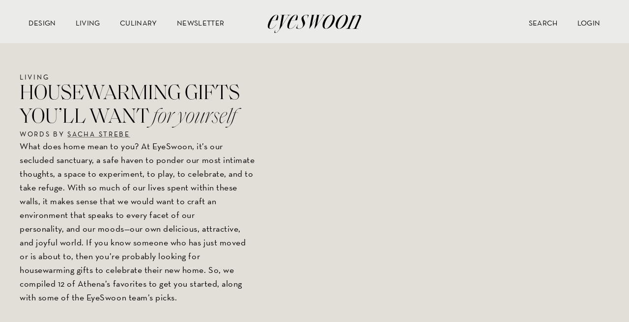

--- FILE ---
content_type: text/css
request_url: https://eye-swoon.com/cdn/shop/t/28/assets/style-theme.css?v=84815875077793708071765780986
body_size: 21372
content:
*,[class*=" w-icon-"],[class^=w-icon-]{-webkit-font-smoothing:antialiased;-moz-osx-font-smoothing:grayscale}*{-webkit-box-sizing:border-box;-moz-box-sizing:border-box;box-sizing:border-box;-webkit-text-decoration-color:rgba(0,0,0,.5);text-decoration-color:#00000080;text-decoration-thickness:1px;-webkit-text-decoration-thickness:1px}.main-wrapper{min-height:66vh}.w-lightbox-backdrop{content-visibility:auto}.w-lightbox-backdrop,.w-webflow-badge,.w-webflow-badge *{text-indent:0;text-shadow:none;visibility:visible;word-break:normal;word-spacing:normal;word-wrap:normal}.w-dropdown-link:focus,.w-dropdown-toggle:focus,.w-input:focus,.w-nav-button:focus,.w-select:focus,.w-tab-link:focus,a:active,a:hover{outline:0}.container-none,.w-inline-block,.w-richtext figure.w-richtext-align-center.w-richtext-figure-type-image>div,.w-richtext figure.w-richtext-align-center[data-rt-type=image]>div,img{max-width:100%}.nav-dropdown-list{content-visibility:auto}.nav-dropdown-list._2,.text_visual-wrapper.is-2col{-ms-grid-columns:1fr 1fr;grid-template-columns:1fr 1fr}@media only screen and (max-width:700px){main .select{width:unset}.select main select,main .select select,main select{padding-right:0;width:unset}}main select{-webkit-appearance:auto;-moz-appearance:auto;appearance:auto}@font-face{font-family:webflow-icons;src:url([data-uri]) format("truetype");font-weight:400;font-style:normal}[class*=" w-icon-"],[class^=w-icon-]{font-family:webflow-icons!important;speak:none;font-style:normal;font-weight:400;font-variant:normal;text-transform:none;line-height:1}.w-icon-slider-right:before{content:"\e600"}.w-icon-slider-left:before{content:"\e601"}.w-icon-nav-menu:before{content:"\e602"}.w-icon-arrow-down:before,.w-icon-dropdown-toggle:before{content:"\e603"}.w-icon-file-upload-remove:before{content:"\e900"}.w-icon-file-upload-icon:before{content:"\e903"}html{height:100%;font-family:sans-serif;-ms-text-size-adjust:100%;-webkit-text-size-adjust:100%}html.w-mod-touch *{background-attachment:scroll!important}.w-block,.w-dropdown-list.w--open,.w-richtext figure.w-richtext-align-fullwidth>figcaption{display:block}.w-file-upload-default,.w-file-upload-success,.w-file-upload-uploading,.w-inline-block,.w-richtext figure.w-richtext-figure-type-image>div,.w-richtext figure[data-rt-type=image]>div{display:inline-block}.w-clearfix:after,.w-clearfix:before,.w-embed:after,.w-embed:before,.w-radio:after,.w-radio:before{content:" ";display:table;grid-column-start:1;grid-row-start:1;grid-column-end:2;grid-row-end:2}.w-clearfix:after,.w-embed:after,.w-radio:after,.w-richtext figure.w-richtext-align-normal,.w-richtext:after,.w-row:after{clear:both}.w-file-upload-default.w-hidden,.w-file-upload-error.w-hidden,.w-file-upload-success.w-hidden,.w-file-upload-uploading.w-hidden,.w-hidden,.w-lightbox-hide,.w-webflow-badge{display:none}.w-button{display:inline-block;border:0;line-height:inherit;text-decoration:none;cursor:pointer;border-radius:0}input.w-button{-webkit-appearance:button}html[data-w-dynpage] [data-w-cloak]{color:transparent!important}.w-webflow-badge,.w-webflow-badge *{position:static;left:auto;top:auto;right:auto;bottom:auto;z-index:auto;display:block;overflow:visible;overflow-x:visible;overflow-y:visible;box-sizing:border-box;width:auto;height:auto;max-height:none;max-width:none;min-height:0;min-width:0;margin:0;padding:0;float:none;clear:none;border:0 transparent;border-radius:0;background:0 0;box-shadow:none;opacity:1;transform:none;transition:none;direction:ltr;font-family:inherit;font-weight:inherit;color:inherit;font-size:inherit;line-height:inherit;font-style:inherit;font-variant:inherit;text-align:inherit;letter-spacing:inherit;text-decoration:inherit;text-transform:inherit;list-style-type:disc;font-smoothing:auto;vertical-align:baseline;cursor:inherit;white-space:inherit}.w-lightbox-item,hr{box-sizing:content-box}.w-background-video--control,button{background-color:transparent;padding:0}p{margin-top:0;margin-bottom:10px}.w-list-unstyled{padding-left:0;list-style:none}.w-video{width:100%;position:relative;padding:0}.w-video embed,.w-video iframe,.w-video object{position:absolute;top:0;left:0;width:100%;height:100%;border:none}[type=button],[type=reset],button{border:0;cursor:pointer;-webkit-appearance:button}.w-form{margin:0 0 15px}.w-form-done{display:none;padding:20px;text-align:center}.w-form-fail{display:none;margin-top:10px;padding:10px}.w-input,.w-select{display:block;width:100%;height:38px;padding:8px 12px;margin-bottom:10px;font-size:14px;line-height:1.42857143;vertical-align:middle}.w-input:-moz-placeholder,.w-select:-moz-placeholder{color:#999}.w-input::-moz-placeholder,.w-select::-moz-placeholder{color:#999;opacity:1}.w-input:-ms-input-placeholder,.w-select:-ms-input-placeholder{color:#999}.w-input::-webkit-input-placeholder,.w-select::-webkit-input-placeholder{color:#999}.w-input[disabled],.w-input[readonly],.w-select[disabled],.w-select[readonly],fieldset[disabled] .w-input,fieldset[disabled] .w-select{cursor:not-allowed}.w-input[disabled]:not(.w-input-disabled),.w-input[readonly],.w-select[disabled]:not(.w-input-disabled),.w-select[readonly],fieldset[disabled]:not(.w-input-disabled) .w-input,fieldset[disabled]:not(.w-input-disabled) .w-select{background-color:#eee}.w-select[multiple],textarea.w-input,textarea.w-select{height:auto}.w-form-label{display:inline-block;cursor:pointer;font-weight:400;margin-bottom:0}.w-radio{display:block;margin-bottom:5px;padding-left:20px}.w-radio-input{margin:3px 0 0 -20px;line-height:normal;float:left}.w-file-upload{display:block;margin-bottom:10px}.w-file-upload-input{width:.1px;height:.1px;opacity:0;overflow:hidden;position:absolute;z-index:-100}.w-file-upload-error{display:block;margin-top:10px}.w-file-upload-uploading-btn{display:flex;font-size:14px;font-weight:400;cursor:pointer;margin:0;padding:8px 12px}.w-file-upload-file{display:flex;flex-grow:1;justify-content:space-between;margin:0;padding:8px 9px 8px 11px}._2img-text_body,._2img-text_optional-info-wrapper,._2img-text_secondary-title,._2img-text_title,.faq_menu{-webkit-box-direction:normal;-webkit-flex-direction:column}.w-file-upload-file-name{font-size:14px;font-weight:400;display:block}.w-file-remove-link{margin-top:3px;margin-left:10px;width:auto;height:auto;padding:3px;display:block;cursor:pointer}.w-icon-file-upload-remove{margin:auto;font-size:10px}.w-file-upload-error-msg{display:inline-block;padding:2px 0}.w-file-upload-info{display:inline-block;line-height:38px;padding:0 12px}.w-file-upload-label{display:inline-block;font-size:14px;font-weight:400;cursor:pointer;margin:0;padding:8px 12px}.w-icon-file-upload-icon,.w-icon-file-upload-uploading{display:inline-block;margin-right:8px;width:20px}.w-background-video--control>[hidden],.w-hidden-main{display:none!important}.w-icon-file-upload-uploading{height:20px}.w-row .w-row{margin-left:0;margin-right:0}.w-col{position:relative;float:left;width:100%;min-height:1px;padding-left:10px;padding-right:10px}.w-col .w-col{padding-left:0;padding-right:0}.w-col-1{width:8.33333333%}.w-col-2{width:16.66666667%}.w-col-3{width:25%}.w-col-4{width:33.33333333%}.w-col-5{width:41.66666667%}.w-col-6{width:50%}.w-col-7{width:58.33333333%}.w-col-8{width:66.66666667%}.w-col-9{width:75%}.w-col-10{width:83.33333333%}.w-col-11{width:91.66666667%}.w-col-12,.w-richtext figure img,.w-richtext figure.w-richtext-figure-type-video>div,.w-richtext figure[data-rt-type=video]>div{width:100%}.w-background-video{position:relative;overflow:hidden;height:500px;color:#fff}.w-background-video>video{background-size:cover;background-position:50% 50%;position:absolute;margin:auto;width:100%;height:100%;right:-100%;bottom:-100%;top:-100%;left:-100%;object-fit:cover;z-index:-100}.w-background-video>video::-webkit-media-controls-start-playback-button{display:none!important;-webkit-appearance:none}.w-background-video--control{position:absolute;bottom:1em;right:1em}.w-dropdown,.w-dropdown-btn,.w-dropdown-link,.w-dropdown-toggle{position:relative;text-align:left;margin-right:auto;margin-left:auto}.w-dropdown{display:inline-block;z-index:900}.w-dropdown-btn,.w-dropdown-link,.w-dropdown-toggle{vertical-align:top;text-decoration:none;color:#222;padding:20px;white-space:nowrap}.w-dropdown-toggle{-webkit-user-select:none;-moz-user-select:none;-ms-user-select:none;user-select:none;display:inline-block;cursor:pointer;padding-right:40px}.w-lightbox-backdrop,.w-nav-button{-webkit-tap-highlight-color:transparent;-webkit-user-select:none;-moz-user-select:none;-ms-user-select:none}.w-icon-dropdown-toggle{position:absolute;top:0;right:0;bottom:0;margin:auto 20px auto auto;width:1em;height:1em}.w-dropdown-list{position:absolute;background:#ddd;display:none}.w-dropdown-link{padding:10px 20px;display:block}.w-lightbox-backdrop{cursor:auto;font-style:normal;font-variant:normal;letter-spacing:normal;list-style:disc;text-transform:none;white-space:normal;position:fixed;top:0;right:0;bottom:0;left:0;color:#fff;font-family:Helvetica Neue,Helvetica,Ubuntu,Segoe UI,Verdana,sans-serif;font-size:17px;line-height:1.2;font-weight:300;text-align:center;background:#000000e6;z-index:2000;outline:0;opacity:0;-webkit-transform:translate(0,0)}.w-lightbox-caption,.w-lightbox-strip{white-space:nowrap;left:0;right:0;bottom:0}.w-lightbox-backdrop,.w-lightbox-container{height:100%;overflow:auto;-webkit-overflow-scrolling:touch}.w-lightbox-content{position:relative;height:100vh;overflow:hidden}.w-lightbox-view{position:absolute;width:100vw;height:100vh;opacity:0}.w-lightbox-view:before{content:"";height:100vh}.w-lightbox-group,.w-lightbox-group .w-lightbox-view,.w-lightbox-group .w-lightbox-view:before{height:86vh}.w-lightbox-frame,.w-lightbox-view:before{display:inline-block;vertical-align:middle}.w-lightbox-figure{position:relative;margin:0}.add-to-cart_quantity.select,.banner-wrapper-clickable,.cart-trigger,.product_thumbnail-link,.swiper-pagination-clickable .swiper-pagination-bullet,.w-lightbox-group .w-lightbox-figure{cursor:pointer}.w-lightbox-img{width:auto;height:auto;max-width:none}.w-lightbox-image{display:block;float:none;max-width:100vw;max-height:100vh}.w-lightbox-left,.w-lightbox-right{background-size:60px!important}.w-lightbox-group .w-lightbox-image{max-height:86vh;max-width:70vw}.w-lightbox-caption{position:absolute;padding:.5em 1em;background:#0006;text-align:left;text-overflow:ellipsis;overflow:hidden}.w-lightbox-embed{position:absolute;top:0;right:0;bottom:0;left:0;width:100%;height:100%}.w-lightbox-control{position:absolute;top:0;width:4em;background-size:24px;background-repeat:no-repeat;background-position:center;cursor:pointer;-webkit-transition:.3s;transition:.3s}.w-lightbox-left{display:none;bottom:0;left:0}.w-lightbox-right{display:none;right:0;bottom:0}.w-lightbox-close{right:0;height:2.6em;background-size:18px}.w-lightbox-strip{position:absolute;padding:0 1vh;line-height:0;overflow-x:auto;overflow-y:hidden}.w-lightbox-item{display:inline-block;width:10vh;padding:2vh 1vh;cursor:pointer;-webkit-transform:translate3d(0,0,0)}.w-lightbox-active{opacity:.3}.w-lightbox-thumbnail{position:relative;height:10vh;background:#fff;overflow:hidden}.w-lightbox-thumbnail-image{position:absolute;top:0;left:0}.w-lightbox-thumbnail .w-lightbox-tall{top:50%;width:100%;-webkit-transform:translate(0,-50%);-ms-transform:translate(0,-50%);transform:translateY(-50%)}.w-lightbox-thumbnail .w-lightbox-wide{left:50%;height:100%;-webkit-transform:translate(-50%,0);-ms-transform:translate(-50%,0);transform:translate(-50%)}.w-lightbox-spinner{position:absolute;top:50%;left:50%;box-sizing:border-box;width:40px;height:40px;margin-top:-20px;margin-left:-20px;border:5px solid rgba(0,0,0,.4);border-radius:50%;-webkit-animation:.8s linear infinite spin;animation:.8s linear infinite spin}.fade-in-1,.fade-in-2{-webkit-animation-fill-mode:initial;animation-fill-mode:initial}.w-lightbox-spinner:after{content:"";position:absolute;top:-4px;right:-4px;bottom:-4px;left:-4px;border:3px solid transparent;border-bottom-color:#fff;border-radius:50%}@media (min-width:768px){.w-lightbox-content{height:96vh;margin-top:2vh}.w-lightbox-view,.w-lightbox-view:before{height:96vh}.w-lightbox-group,.w-lightbox-group .w-lightbox-view,.w-lightbox-group .w-lightbox-view:before{height:84vh}.w-lightbox-image{max-width:96vw;max-height:96vh}.w-lightbox-group .w-lightbox-image{max-width:70vw;max-height:84vh}.w-lightbox-left,.w-lightbox-right{display:block;opacity:.5}.w-lightbox-close{opacity:.8}.w-lightbox-control:hover{opacity:1}}.swiper-pagination.swiper-pagination-hidden,.w-lightbox-inactive,.w-lightbox-inactive:hover{opacity:0}.fade-in-1.is-visible,.fade-in-2.is-visible,.fade-in-3.is-visible{opacity:1;transform:none;visibility:visible}.collage,.faq_answer,.list,.overflow-hidden,.swiper.is-img-text-carousel,.w-richtext ol,.w-richtext ul,svg:not(:root){overflow:hidden}.w-richtext figure.w-richtext-figure-type-video>div:after,.w-richtext figure[data-rt-type=video]>div:after{content:"";position:absolute;display:none;left:0;top:0;right:0;bottom:0}.w-richtext figure{position:relative;max-width:60%}.w-richtext figure>div:before{cursor:default!important}.text-style-muted,.w-richtext figure figcaption.w-richtext-figcaption-placeholder{opacity:.6}.fade-in-1,.fade-in-2,.fade-in-3{opacity:0;visibility:hidden;will-change:opacity,visibility}.w-richtext figure div{font-size:0px;color:transparent}.w-richtext figure.w-richtext-figure-type-image,.w-richtext figure[data-rt-type=image]{display:table}.w-richtext figure.w-richtext-figure-type-image>figcaption,.w-richtext figure[data-rt-type=image]>figcaption{display:table-caption;caption-side:bottom}.w-richtext figure.w-richtext-figure-type-video,.w-richtext figure[data-rt-type=video]{width:60%;height:0}.w-richtext figure.w-richtext-figure-type-video iframe,.w-richtext figure[data-rt-type=video] iframe{position:absolute;top:0;left:0;width:100%;height:100%}.w-richtext figure.w-richtext-align-center{margin-right:auto;margin-left:auto;clear:both}.w-richtext figure.w-richtext-align-fullwidth{width:100%;max-width:100%;text-align:center;clear:both;display:block;margin-right:auto;margin-left:auto}.w-richtext figure.w-richtext-align-fullwidth>div{display:inline-block;padding-bottom:inherit}.w-richtext figure.w-richtext-align-floatleft{float:left;margin-right:15px;clear:none}.w-richtext figure.w-richtext-align-floatright{float:right;margin-left:15px;clear:none}[data-nav-menu-open]{display:block!important;position:absolute;top:100%;left:0;right:0;text-align:center;overflow:visible;min-width:200px}.w--nav-link-open{display:block;position:relative}.w-nav-overlay{position:absolute;overflow:hidden;display:none;top:100%;left:0;right:0;width:100%}.w-nav-overlay [data-nav-menu-open]{top:0}.w-nav[data-animation=over-left] .w-nav-overlay,.w-nav[data-animation=over-right] .w-nav-overlay{width:auto}.w-nav[data-animation=over-left] .w-nav-overlay,.w-nav[data-animation=over-left] [data-nav-menu-open]{right:auto;z-index:1;top:0}.w-nav[data-animation=over-right] .w-nav-overlay,.w-nav[data-animation=over-right] [data-nav-menu-open]{left:auto;z-index:1;top:0}.w-nav-button{position:relative;float:right;padding:18px;font-size:24px;display:none;cursor:pointer;tap-highlight-color:rgba(0,0,0,0);-webkit-user-select:none;user-select:none}.add-to-cart_option-label,.add-to-cart_quantity.select select,.button{font-size:calc(var(--fontsize) * (14 / 17));text-align:center;text-transform:uppercase}.w-nav[data-collapse=all] .w-nav-menu,[hidden],template{display:none}.w--nav-dropdown-open,.w--nav-dropdown-toggle-open,.w-nav[data-collapse=all] .w-nav-button{display:block}.w--nav-dropdown-list-open{position:static}.add-to-cart_option,.add-to-cart_option-label,.blog_main-menu,.hero,.list_wrapper,.newsletter,.search_input-wrapper,.video-wrapper,.w-tab-content,.w-tab-menu,.w-tab-pane,.w-tabs,.z-1,.z-2,sub,sup{position:relative}.form-input,button:focus{outline:0!important}.w-tab-content{display:block;overflow:hidden}.w-tab-pane{display:none}#recover:target,#recover:target+div,.banner-wrapper,.display,.full-bleed_link,.product_main-img-style-wrapper.primary,.show,.w--tab-active,article,aside,details,figcaption,figure,footer,header,hgroup,main,menu,nav,section,summary{display:block}.w-ix-emptyfix:after{content:""}.hidden,.list-header-wrapper.show-mobile-landscape,.swiper-pagination-bullet:only-child,.swiper-pagination.swiper-pagination-disabled,.w-condition-invisible,.w-dyn-bind-empty,.w-dyn-hide{display:none!important}.wf-layout-layout{display:grid!important}.wf-layout-cell{display:flex!important}/*! normalize.css v3.0.3 | MIT License | github.com/necolas/normalize.css */body{margin:0;background-color:var(--dark);-webkit-transition:.2s;transition:none}audio,canvas,progress,video{display:inline-block;vertical-align:baseline}audio:not([controls]){display:none;height:0}abbr[title]{border-bottom:1px dotted}.text-weight-bold,b,optgroup,strong{font-weight:700}.text-style-italic,dfn,em{font-style:italic}h1{margin:.67em 0}mark{background:#ff0;color:#000}small{font-size:80%}sub,sup{font-size:75%;line-height:0;vertical-align:baseline}sup{top:-.5em}sub{bottom:-.25em}img{vertical-align:middle;display:inline-block;border:0}figure{margin:2rem 40px}hr{height:0}.overflow-auto,pre,textarea{overflow:auto}code,kbd,pre,samp{font-family:monospace,monospace;font-size:1em}button,input,optgroup,select,textarea{color:inherit;font:inherit;margin:0}button{overflow:visible}button,select{text-transform:none}button,html input[type=button],input[type=reset]{-webkit-appearance:button;cursor:pointer}.form-input,.form-input.is-select,input[type=search]{-webkit-appearance:none}button[disabled],html input[disabled]{cursor:default}button::-moz-focus-inner,input::-moz-focus-inner{border:0;padding:0}input{line-height:normal;border-radius:0}input[type=checkbox],input[type=radio]{box-sizing:border-box;padding:0}input[type=number]::-webkit-inner-spin-button,input[type=number]::-webkit-outer-spin-button{height:auto}input[type=search]::-webkit-search-cancel-button,input[type=search]::-webkit-search-decoration{-webkit-appearance:none}fieldset{border:1px solid silver;margin:0 2px;padding:.35em .625em .75em}.padding-0,.text-link.is-tab,legend,td,th{padding:0}legend{border:0}table{border-collapse:collapse;border-spacing:0}body,html{overscroll-behavior-y:contain}:target:before{content:"";display:block;height:200px;margin-top:-200px}.fade-in-1{transition:opacity .4s linear}.fade-in-1.is-visible{transition-delay:0s}.fade-in-2{transition:opacity .6s linear .15s}.fade-in-3{transition:opacity .6s linear .3s;-webkit-animation-fill-mode:initial;animation-fill-mode:initial}.list-header-wrapper.is-swiper,.list_layout .featured-section .page-padding,.swiper-slide.is-feature-carousel.is-jumbotron{padding-right:0;padding-left:0}.padding-vertical{padding-right:0!important;padding-left:0!important}.list_layout .featured-section .padding-vertical,.list_layout .featured-section.padding-vertical{padding-top:20px!important;padding-bottom:20px!important}.list_layout .featured-section{grid-column:1/-1!important}.shop_nav-wrapper::-webkit-scrollbar{display:none}.shop_main-menu::-webkit-scrollbar{display:none}::-webkit-scrollbar{width:0;height:0;margin-right:2px;margin-bottom:-2px}::-webkit-scrollbar-track{background:#fff0}::-webkit-scrollbar-thumb{background:#0000;border-radius:50px}::-webkit-scrollbar-thumb:hover{background:#000}::-webkit-scrollbar-thumb:active{background:#000}.clickable-off{pointer-events:none}.clickable-on{pointer-events:auto;cursor:pointer!important}.div-square:after{content:"";display:block;padding-bottom:100%}main:focus-visible{outline:-webkit-focus-ring-color auto 0}._2img-text_body{display:-webkit-box;display:-webkit-flex;display:-ms-flexbox;display:flex;width:100%;-webkit-box-orient:vertical;-ms-flex-direction:column;flex-direction:column;-webkit-box-align:start;-webkit-align-items:flex-start;-ms-flex-align:start;align-items:flex-start;grid-row-gap:30px}._2img-text_collage-img{width:55%;margin-top:-140px}._2img-text_collage-img.is-collage-reverse,.collage_item.pos-right{margin-left:auto}._2img-text_layout,.img-text-carousel_layout,.img-text_layout{display:-webkit-box;display:-webkit-flex;display:-ms-flexbox;display:flex;-webkit-box-orient:horizontal;-webkit-box-direction:normal;-webkit-flex-direction:row;-ms-flex-direction:row;flex-direction:row;-webkit-box-pack:justify;-webkit-justify-content:space-between;-ms-flex-pack:justify;justify-content:space-between;-webkit-flex-wrap:nowrap;-ms-flex-wrap:nowrap;flex-wrap:nowrap;-webkit-box-align:stretch;-webkit-align-items:stretch;-ms-flex-align:stretch;align-items:stretch;grid-auto-columns:1fr;grid-column-gap:100px;grid-row-gap:45px;-ms-grid-columns:1fr 1fr;grid-template-columns:1fr 1fr;-ms-grid-rows:auto auto;grid-template-rows:auto auto}._2img-text_optional-info-wrapper{display:-webkit-box;display:-webkit-flex;display:-ms-flexbox;display:flex;-webkit-box-orient:vertical;-ms-flex-direction:column;flex-direction:column;grid-column-gap:25px;grid-row-gap:25px}._2img-text_primary-img.is-collage{width:65%;margin-left:auto}._2img-text_primary-img.is-collage-reverse{z-index:2;width:65%;margin-right:auto}._2img-text_secondary-title,._2img-text_title{display:-webkit-box;display:-webkit-flex;display:-ms-flexbox;display:flex;width:100%;-webkit-box-orient:vertical;-ms-flex-direction:column;flex-direction:column;-webkit-box-align:stretch;-webkit-align-items:stretch;-ms-flex-align:stretch;align-items:stretch;grid-row-gap:15px}._2img-text_split-img{width:50%;max-width:240px}._2img-text_split-img.is-btm-left{margin-top:auto;padding-top:55px;-webkit-align-self:flex-start;-ms-flex-item-align:start;align-self:flex-start;-webkit-box-ordinal-group:2;-webkit-order:1;-ms-flex-order:1;order:1}._2img-text_split-img.is-btm-right{margin-top:auto;padding-top:55px;-webkit-align-self:flex-end;-ms-flex-item-align:end;align-self:flex-end;-webkit-box-ordinal-group:2;-webkit-order:1;-ms-flex-order:1;order:1}._2img-text_split-img.is-top-left{margin-bottom:auto;padding-bottom:55px;-webkit-align-self:flex-start;-ms-flex-item-align:start;align-self:flex-start;-webkit-box-ordinal-group:0;-webkit-order:-1;-ms-flex-order:-1;order:-1}._2img-text_split-img.is-top-right{margin-bottom:auto;padding-bottom:55px;-webkit-align-self:flex-end;-ms-flex-item-align:end;align-self:flex-end;-webkit-box-ordinal-group:0;-webkit-order:-1;-ms-flex-order:-1;order:-1}.add-to-cart{margin-top:25px;margin-bottom:80px}.add-to-cart_buttons-wrapper{display:-webkit-box;display:-webkit-flex;display:-ms-flexbox;display:flex;align-items:stretch;max-width:600px}.account_address,.account_address-button-wrapper,.account_order-product-links,.account_order-product-title,.add-to-cart_option-list,.add-to-cart_quantity,.bag-preview{content-visibility:auto}bag-preview_checkout,.bag-preview_header,.bag-preview_product,.bag_product,.bag_product-header-wrapper,.bag_product-title-wrapper{display:flex}.bag_product-title-wrapper,.bag_quantity,.bag_total-header,.blog_nav-wrapper,.breadcrumbs,.feature-carousel_list-layout,.footer{content-visibility:auto}.footer_form-submit-wrapper,.footer_layout,.footer_links-col,.footer_links-wrapper,.footer_top,.footer_top-btm-wrapper,.form-checkbox,.list_item-header-wrapper,.list_item-info,.list_item-layout,.list_item-overlay-button-wrapper,.list_item-price,.list_layout.swiper-wrapper,.nav-logo-link,.nav-logo-wrapper,.pagination_btm,.pagination_newer,.pagination_older-text,.pagination_page-numbers,.product_thumbnail-wrapper,.product_thumbnails-layout,.swiper-wrapper,.team_layout,.team_member,.text_content-layout,.text_visual-wrapper{display:-webkit-box;display:-webkit-flex;display:-ms-flexbox}.add-to-cart_form{margin-bottom:16px}.add-to-cart_option{margin-top:0;margin-bottom:0;margin-left:0;padding:0;-webkit-box-flex:0;-webkit-flex:0 0 auto;-ms-flex:0 0 auto;flex:0 0 auto}.add-to-cart_option-label{left:0;top:0;right:0;bottom:0;margin-bottom:0;line-height:0;line-height:calc(var(--fontsize) * (14 / 17));letter-spacing:calc(var(--fontsize) * (2 / 17))}.add-to-cart_option-list{display:flex;margin-top:10px;margin-bottom:25px;-webkit-box-align:end;-webkit-align-items:flex-end;-ms-flex-align:end;align-items:flex-end;grid-column-gap:12px;grid-row-gap:12px;flex-wrap:wrap;-ms-flex-wrap:wrap}.add-to-cart_option-radio{width:auto;line-height:0;display:flex;align-items:center;align-content:center;justify-content:center;height:calc((var(--fontsize)) * 1.4);padding-right:8px;padding-left:9px;margin-top:0;margin-left:0;border:1px solid rgba(0,0,0,.5);border-radius:20px;opacity:.5;cursor:pointer}.add-to-cart_quantity.select select,.button{color:var(--black);line-height:calc(var(--fontsize) * (14 / 17));letter-spacing:calc(var(--fontsize) * (3.5 / 17));cursor:pointer}.add-to-cart_option-radio.checked,.add-to-cart_quantity,.button{border-width:1px;border-color:var(--black)}.add-to-cart_option-radio.checked{background-color:var(--medium);opacity:1}.add-to-cart_quantity.select,.button,.button-text,.text-link.is-tab,a{background-color:transparent}.add-to-cart_quantity{display:flex;padding-right:15px;padding-left:15px;-webkit-box-pack:start;-webkit-justify-content:flex-start;-ms-flex-pack:start;justify-content:flex-start;-webkit-box-align:center;-webkit-align-items:center;-ms-flex-align:center;align-items:center;-webkit-box-flex:0;-webkit-flex:0 0 auto;-ms-flex:0 0 auto;flex:0 0 auto;border-style:solid none solid solid}.add-to-cart_quantity.select select{border:none;background-color:transparent}.add-to-cart_quantity.select select:focus-visible{outline:0!important}.align-center,.collage_item.pos-center{margin-right:auto;margin-left:auto}.blog_main-menu{padding-top:20px;padding-bottom:px}.blog_nav-wrapper{display:flex;justify-content:center;-webkit-box-orient:horizontal;-webkit-box-direction:normal;-webkit-flex-direction:row;-ms-flex-direction:row;flex-direction:row;-webkit-box-pack:center;-webkit-justify-content:center;-ms-flex-pack:center;-webkit-flex-wrap:wrap;-ms-flex-wrap:wrap;flex-wrap:wrap;-webkit-box-align:center;-webkit-align-items:center;-ms-flex-align:center;align-items:center;grid-column-gap:4vw;grid-row-gap:20px}.blog_title-caption{margin-top:10px}.account_address-title,.account_myinfo-input-wrapper,.blog_title-wrapper{margin-bottom:15px}.breadcrumbs{display:flex;grid-column-gap:5px;grid-row-gap:5px}.btm--100{margin-bottom:-100px!important}.btm--25{margin-bottom:-25px!important}.btm--50{margin-bottom:-50px!important}.btm-100{padding-bottom:100px!important}.btm-25{padding-bottom:25px!important}.btm-50{padding-bottom:50px!important}.button{padding:12px 15px;-webkit-box-pack:center;-webkit-justify-content:center;-ms-flex-pack:center;justify-content:center;-webkit-box-align:center;-webkit-align-items:center;-ms-flex-align:center;align-items:center;border-style:solid;-webkit-transition:.2s;transition:.2s}.faq_item,.faq_section-header{border-bottom:1px solid var(--black)}.button-text,.button.button-slim{font-size:calc(var(--fontsize) * (13 / 17))}.button.disabled{opacity:50%;cursor:default}.button-text{padding:0;-webkit-box-pack:center;-webkit-justify-content:center;-ms-flex-pack:center;justify-content:center;-webkit-box-align:center;-webkit-align-items:center;-ms-flex-align:center;align-items:center;font-family:Neutraface,sans-serif;line-height:160%;font-weight:400;letter-spacing:calc(var(--fontsize) * (3.25 / 17));text-decoration:underline;text-transform:uppercase;color:inherit;white-space:prewrap}.favorite_link-count,.footer_caption,.footer_link,.form-checkbox-label{font-size:calc(var(--fontsize) * (14 / 17))}.button-text.is-subtle{color:#000000a8;text-decoration:none;letter-spacing:1px}.button-text.is-subtle.is-lowercase{text-transform:none;letter-spacing:.5px}.button-text.is-subtle:hover{color:var(--black);text-decoration:underline}.button-text:hover{color:#555}.button.button-large{padding-top:20px;padding-bottom:20px}.button.button-slim{padding:8px;line-height:calc(var(--fontsize) * (13 / 17));text-align:center;letter-spacing:calc(var(--fontsize) * (3 / 17));min-height:32px}.button.button-slim.is-filled,.flex-grow,.product-header_info{-webkit-box-flex:1;-webkit-flex:1;-ms-flex:1;flex:1}.bg-color-dark,.button.is-filled,.email-capture_form-success,.favorite.is-product-page:hover,.footer_form-success{background-color:var(--dark)}.bg-color-extradark,.button.is-filled:hover{background-color:var(--extradark);color:var(--black)}.banner-text-wrapper,.button.is-fullwidth,.faq_list-wrapper,.list_item-wrapper.of-1,.list_item-wrapper.of-2,.list_item-wrapper.of-3,.list_item-wrapper.of-4,.list_item-wrapper.of-5,.of-1,.width-full{width:100%}.bg-color-medium,.button:hover,.search{background-color:var(--medium)}.col-2{column-count:2!important}.col-3{column-count:3!important}.col-4{column-count:4!important}.colgap-large{column-gap:15%!important}.colgap-medium{column-gap:8%!important}.colgap-small{column-gap:4%!important}.colgap-xlarge{column-gap:20%!important}.colgap-xsmall{column-gap:2%!important}.colgap-xxlarge{column-gap:22%!important}.collage_component,.product-header_images{position:relative;width:100%}.collage_header-wrapper{display:-webkit-box;display:-webkit-flex;display:-ms-flexbox;display:flex;margin-bottom:45px;-webkit-box-pack:center;-webkit-justify-content:center;-ms-flex-pack:center;justify-content:center;-webkit-box-align:center;-webkit-align-items:center;-ms-flex-align:center;align-items:center;grid-column-gap:15px;grid-row-gap:15px}.add-to-cart_quantity.is-bag,.bag_price,.bag_total,.collage_item{-webkit-align-self:center;-ms-flex-item-align:center}.collage_item{column-break-inside:avoid!important;-webkit-column-break-inside:avoid!important;display:block;margin-bottom:100px;-ms-grid-row-align:center;align-self:center}.collage_item.is-heading{margin-right:-40px}.collage_item.pos-left,.container-large,.container-medium,.container-none,.container-small,.container-xlarge,.container-xsmall{margin-right:auto}.collage_item.pos-slightleft{margin-right:auto;margin-left:50px}.container-large,.container-medium,.container-none,.container-small,.container-xlarge,.container-xsmall{margin-left:auto;width:100%}.collage_item.pos-slightright{margin-right:50px;margin-left:auto}.collage_item.pos-slightright.top-25,.collage_item.top-25{padding-top:25px}.collage_item.size-full{width:100%;min-width:100%}.collage_item.size-large{width:80%;min-width:250px}.collage_item.size-medium{width:70%;min-width:220px}.collage_item.size-small{width:50%;min-width:190px}.collage_layout{padding-top:35px;-webkit-box-pack:justify;-webkit-justify-content:space-between;-ms-flex-pack:justify;justify-content:space-between;-webkit-flex-wrap:wrap;-ms-flex-wrap:wrap;flex-wrap:wrap;-webkit-align-content:flex-start;-ms-flex-line-pack:start;align-content:flex-start;grid-auto-columns:1fr;grid-auto-rows:minmax(200px,auto);grid-column-gap:5vw;grid-row-gap:10vw;-ms-grid-columns:1fr 1fr 1fr 1fr 1fr 1fr 1fr 1fr;grid-template-columns:repeat(8,minmax(0,1fr));-ms-grid-rows:minmax(200px,auto);grid-template-rows:minmax(200px,auto);-webkit-column-count:2;column-count:2;-webkit-column-gap:45px;column-gap:45px}.faq_layout,.feature-carousel_list-layout,.instagram_images,.list_layout,.media-grid_layout,.nav-dropdown-layout{-ms-grid-rows:auto;grid-template-rows:auto;grid-auto-columns:1fr}.collage_layout._1-col{-webkit-column-count:1;column-count:1}.collage_layout._2-col{-webkit-column-count:2;column-count:2;-webkit-column-gap:45px;column-gap:45px}.collage_layout._3-col,.collage_layout._4-col{-webkit-column-count:3;column-count:3;-webkit-column-gap:45px;column-gap:45px}.collage_layout.has-vertical-title{margin-left:45px}.collage_vertical-title{position:absolute;left:45px;top:0;right:auto;bottom:auto;display:inline-block;-webkit-align-self:flex-start;-ms-flex-item-align:start;align-self:flex-start;-webkit-transform:rotate(90deg);-ms-transform:rotate(90deg);transform:rotate(90deg);-webkit-transform-origin:0% 0%;-ms-transform-origin:0% 0%;transform-origin:0% 0%;cursor:pointer}.colwidth-1-2{width:50%!important}.colwidth-1-3{width:35%!important}.colwidth-1-4{width:25%!important}.colwidth-2-3{width:60%!important}.colwidth-2-5{width:42.5%!important}.colwidth-3-4{width:75%!important}.colwidth-3-5{width:55%!important}.contact-form_submit-wrapper,.email-capture_form-submit-wrapper,.popup_form-submit-wrapper{display:-webkit-box;display:-webkit-flex;display:-ms-flexbox;display:flex;width:100%;-webkit-box-pack:end;-webkit-justify-content:flex-end;-ms-flex-pack:end;justify-content:flex-end}.contact-form_success,.login-form_success{border:1px solid var(--black);background-color:transparent}.container-xlarge{max-width:1550px}.container-large{max-width:1250px}.container-medium{max-width:920px}.container-small{max-width:750px}.container-xsmall{max-width:525px}.divider-line{height:1px;position:relative}select>option{background:var(--dark);font-family:inherit!important;padding:8px 5px!important;border:1px var(--black) solid}.add-to-cart_options,.email-capture_caption{margin-bottom:50px}.email-capture_component.is-img{display:-webkit-box;display:-webkit-flex;display:-ms-flexbox;display:flex;-webkit-box-pack:justify;-webkit-justify-content:space-between;-ms-flex-pack:justify;justify-content:space-between;grid-column-gap:45px;grid-row-gap:45px}.email-capture_form-block,.email-capture_title,.rich-text_heading{margin-bottom:20px}.email-capture_img-wrapper{width:225px;-webkit-box-flex:0;-webkit-flex:0 0 auto;-ms-flex:0 0 auto;flex:0 0 auto}.faq_menu,.img-text_body{-ms-flex-direction:column}.faq_question-arrow,.faq_section-title-contract,.faq_section-title-expand{right:0;bottom:0;width:75px;background-image:url(arrow-down.svg);background-size:auto 12px;height:100%;background-position:50% 50%;left:auto;background-repeat:no-repeat}.email-capture_tagline,.team_member-title{margin-bottom:45px}.faq_answer-text{padding-top:10px;padding-bottom:10px}.faq_item{padding-top:15px;padding-bottom:15px}.faq_layout{display:-ms-grid;display:grid;grid-column-gap:15vw;-ms-grid-columns:-webkit-min-content 1fr;-ms-grid-columns:min-content 1fr;grid-template-columns:-webkit-min-content 1fr;grid-template-columns:min-content 1fr}.faq_menu-layout,.favorites_shareonsocial{display:-webkit-box;display:-webkit-flex;display:-ms-flexbox}.faq_menu,.faq_menu-layout{-webkit-box-orient:vertical;grid-column-gap:15px;grid-row-gap:15px}.flip{transform:translateZ(0) scaleZ(1) rotateX(180deg) rotateY(0) rotate(0) skew(0);transform-style:preserve-3d}.faq_menu{position:-webkit-sticky;position:sticky;top:125px;flex-direction:column;-webkit-box-align:start;-webkit-align-items:flex-start;-ms-flex-align:start;align-items:flex-start;align-self:start}.faq_menu-layout{display:flex;margin-top:25px;-webkit-box-direction:normal;-webkit-flex-direction:column;-ms-flex-direction:column;flex-direction:column;-webkit-box-align:start;-webkit-align-items:flex-start;-ms-flex-align:start;align-items:flex-start}.favorites_shareonsocial,.feature-carousel_list-layout,.form-checkbox,.form-radio{-webkit-box-orient:horizontal;-webkit-box-direction:normal}.faq_question{position:relative;padding-top:10px;padding-right:75px;padding-bottom:10px;cursor:pointer}.faq_question-arrow{position:absolute;top:0}.faq_section{margin-bottom:70px}.faq_section-header{padding-bottom:20px;text-align:left}.faq_section-title-contract,.faq_section-title-expand{position:absolute;top:0;display:none}.account_title,.faq_title{position:relative;margin-bottom:10px}.favorite{cursor:pointer!important;width:32px;height:100%;-webkit-box-flex:0;-webkit-flex:0 0 auto;-ms-flex:0 0 auto;flex:0 0 auto;border:1px solid var(--black);background-color:var(--dark);background-image:url(favoritebtn-hollow.svg);background-position:50% 50%;background-size:14px;background-repeat:no-repeat;min-height:32px}.favorite.is-filled,.favorite:active{background-image:url(favoritebtn-filled.svg)}.favorite_link-count{margin-left:5px;padding-bottom:3px;line-height:calc(var(--fontsize) * (14 / 17));letter-spacing:calc(var(--fontsize) * (.35 / 17))}.favorite_link-count:hover{text-decoration:none!important}.dropdown-sublink-header:hover,.dropdown-sublink:hover,.footer_caption:hover,.footer_link:hover,.nav-dropdown-header-back.w--open,.nav-dropdown-header-back:hover,.nav-link.w--current,.nav-link.w--open,.nav-link:hover,.shop_nav-dropdown-link:hover,.text-link.w--current,.text-link:hover,.text-style-hover-link.w--current,.text-style-hover-link:hover,.text-style-link,.text-underline{text-decoration:underline}.favorite.is-product-page{position:absolute;left:auto;top:15px;right:15px;bottom:auto;z-index:2;width:45px;height:45px;margin-top:2px;border-radius:50%;background-color:#fff0;border:none;background-size:18px}.favorite:hover{background-color:var(--extradark)}.favorites_shareonsocial{display:flex;margin-bottom:45px;-webkit-flex-direction:row;-ms-flex-direction:row;flex-direction:row;-webkit-box-pack:end;-webkit-justify-content:flex-end;-ms-flex-pack:end;justify-content:flex-end;-webkit-box-align:center;-webkit-align-items:center;-ms-flex-align:center;align-items:center;grid-column-gap:10px}.favorites_social-icon{width:35px;height:35px}.feature-carousel_header-wrapper,.list-header-wrapper{display:-webkit-box;display:-webkit-flex;display:-ms-flexbox;display:flex;margin-bottom:20px;-webkit-box-pack:center;-webkit-justify-content:center;-ms-flex-pack:center;justify-content:center;-webkit-box-align:center;-webkit-align-items:center;-ms-flex-align:center;align-items:center;grid-column-gap:15px;grid-row-gap:15px}.feature-carousel_list-layout{display:flex;-webkit-flex-direction:row;-ms-flex-direction:row;flex-direction:row;-webkit-box-pack:start;-webkit-justify-content:flex-start;-ms-flex-pack:start;justify-content:flex-start;-webkit-flex-wrap:wrap;-ms-flex-wrap:wrap;flex-wrap:wrap;-webkit-align-content:stretch;-ms-flex-line-pack:stretch;align-content:stretch;grid-column-gap:45px;grid-row-gap:55px;-ms-grid-columns:1fr 1fr 1fr 1fr;grid-template-columns:repeat(4,minmax(0,1fr))}.feature-carousel_wrapper{position:relative;overflow:hidden;width:100vw}.footer_caption{text-transform:uppercase;white-space:normal}.footer_link,.pagination_page-link,a{text-decoration:none}.footer_form-block,.popup_form-block{margin-top:55px}.footer_form-submit-wrapper{display:flex;width:100%;-webkit-box-pack:justify;-webkit-justify-content:space-between;-ms-flex-pack:justify;justify-content:space-between;grid-column-gap:15px}.footer_img{width:auto;max-width:21.5%;height:100%;-webkit-align-self:stretch;-ms-flex-item-align:stretch;-ms-grid-row-align:stretch;align-self:stretch;-webkit-box-flex:0;-webkit-flex:0 0 auto;-ms-flex:0 0 auto;flex:0 0 auto}.footer_layout{display:flex;grid-column-gap:50px;grid-row-gap:50px}.footer_link{text-transform:uppercase;white-space:nowrap}.footer_links-col{display:flex;-webkit-box-orient:vertical;-webkit-box-direction:normal;-webkit-flex-direction:column;-ms-flex-direction:column;flex-direction:column;-webkit-box-align:start;-webkit-align-items:flex-start;-ms-flex-align:start;align-items:flex-start;grid-column-gap:5px;grid-row-gap:5px}.footer_links-wrapper{display:flex;-webkit-box-pack:justify;-webkit-justify-content:space-between;-ms-flex-pack:justify;justify-content:space-between;-webkit-flex-wrap:wrap;-ms-flex-wrap:wrap;flex-wrap:wrap;-webkit-box-align:end;-webkit-align-items:flex-end;-ms-flex-align:end;align-items:flex-end;grid-column-gap:45px;grid-row-gap:25px}.footer_logomark{max-width:72px}.footer_top{display:flex;-webkit-box-pack:justify;-webkit-justify-content:space-between;-ms-flex-pack:justify;justify-content:space-between;-webkit-box-align:start;-webkit-align-items:flex-start;-ms-flex-align:start;align-items:flex-start;grid-column-gap:100px;grid-row-gap:55px}.footer_top-btm-wrapper{display:flex;-webkit-box-orient:vertical;-webkit-box-direction:normal;-webkit-flex-direction:column;-ms-flex-direction:column;flex-direction:column;-webkit-box-pack:justify;-webkit-justify-content:space-between;-ms-flex-pack:justify;justify-content:space-between;-webkit-box-flex:1;-webkit-flex:auto;-ms-flex:auto;flex:auto;grid-column-gap:55px;grid-row-gap:55px}.form-checkbox{display:flex;margin-bottom:15px;padding-left:0;-webkit-flex-direction:row;-ms-flex-direction:row;flex-direction:row;-webkit-box-align:center;-webkit-align-items:center;-ms-flex-align:center;align-items:center}.form-checkbox-icon{width:.875rem;height:.875rem;margin:0 .5rem 0 0;-webkit-box-flex:0;-webkit-flex:0 0 auto;-ms-flex:0 0 auto;flex:0 0 auto;border-style:solid;border-width:1.5px;border-color:var(--black);border-radius:0;cursor:pointer}.form-input,.form-input-wrapper,.heading-l p,.heading-m p,.heading-s p,.heading-xl p,.heading-xs p,h1 p,h2 p,h3 p,h4 p,h5 p,h6 p{margin-bottom:25px}.form-checkbox-label{color:#00000080;line-height:calc(var(--fontsize) * 1.25);letter-spacing:calc(var(--fontsize) * (.25 / 17))}.form-input{border-color:inherit!important;max-height:38px;padding:0;border-style:none none solid;border-width:1px;background-color:transparent;opacity:1;font-size:calc(var(--fontsize) * (15 / 17));line-height:calc(var(--fontsize) * (25 / 17));letter-spacing:calc(var(--fontsize) * (.5 / 17))}input:focus,input:focus-visible,textarea:focus,textarea:focus-visible{outline:0!important}.form-input.is-search{min-height:50px;margin-bottom:0;padding:10px 50px 10px 10px}.form-input.is-select{cursor:pointer;-moz-appearance:none;-webkit-appearance:none;appearance:none;background-image:url(arrow-down.svg);background-position:99% 50%;background-size:12px;background-repeat:no-repeat;padding-right:24px}.form-input.is-small-margin{margin-bottom:10px}.form-input.is-text-area{height:38px;max-height:none;padding-top:5px;line-height:var(--fontsize);border-radius:0;white-space:normal}.list-header-wrapper .button-text,.shop_nav-wrapper,.text-link,.text-style-1lines,.text-style-nowrap{white-space:nowrap}.form-input.no-margin,.form-wrapper,.margin-left,.margin-right,.margin-top,.search_form,.w-richtext ul li:last-child,p:last-child,p:only-child{margin-bottom:0!important}.form-message-error{margin-top:.75rem;padding:.75rem}.form-message-success{padding:1.25rem}.form-radio{display:-webkit-box;display:-webkit-flex;display:-ms-flexbox;display:flex;margin-bottom:.5rem;padding-left:0;-webkit-flex-direction:row;-ms-flex-direction:row;flex-direction:row;-webkit-box-align:center;-webkit-align-items:center;-ms-flex-align:center;align-items:center}.form-radio-icon{width:.875rem;height:.875rem;margin-top:0;margin-right:.5rem;margin-left:0}.halign-center,.halign-left{margin-right:auto!important}.halign-center,.halign-right{margin-left:auto!important}.form-radio-icon.w--redirected-checked{width:.875rem;height:.875rem;border-width:.25rem}.form-radio-icon.w--redirected-focus{width:.875rem;height:.875rem;box-shadow:0 0 .25rem #3898ec}.full-bleed_img,.instagram_header{display:block;width:100%}.gift-card_wrapper{display:flex;flex-direction:column;column-gap:30px;row-gap:30px;-webkit-column-gap:30px;-moz-column-gap:30px;-webkit-row-gap:30px;-moz-row-gap:30px;align-items:center;text-align:center}#giftcard>img{object-fit:contain;padding:20px}.global-styles{position:fixed;left:0;top:0;right:auto;bottom:auto;display:block}.img-base,.layer{bottom:0;top:0;left:0}.heading-layout{display:-webkit-box;display:-webkit-flex;display:-ms-flexbox;display:flex;-webkit-box-orient:vertical;-webkit-box-direction:normal;-webkit-flex-direction:column;-ms-flex-direction:column;flex-direction:column;-webkit-box-align:stretch;-webkit-align-items:stretch;-ms-flex-align:stretch;align-items:stretch;grid-column-gap:24px;grid-row-gap:24px}#recover,#recover:target~#login,#recover:target~#login+div,.bag-preview,.bag_mobile-titles,.dropdown-sublink-header-arrow,.hide,.home-header-accesibility,.nav-mobile-bar-layout,.nav-padding,.show-mobile-landscape,.show-mobile-portrait,.show-tablet,.swiper-pagination-lock{display:none}.icon-1x1-large{width:56px;height:56px}.icon-1x1-medium{width:40px;height:40px}.icon-1x1-small{width:18px;height:18px}.img-auto,.img-banner,.img-base{width:100%;display:block}.icon-large{height:56px}.icon-medium{height:40px}.icon-small{height:18px}.icon-xsmall{height:15px}figcaption{margin-top:.25rem;text-align:center}.img-auto{position:relative;object-fit:contain;padding-bottom:auto}.img-banner{position:relative;object-fit:cover;padding-bottom:20%}.img-base{position:absolute;right:0;height:100%;-o-object-fit:cover;object-fit:cover;-o-object-position:50% 50%;object-position:50% 50%}.img-base.is-auto,.img-portrait{position:relative;display:block}.img-base.is-auto{height:auto}.img-base.is-cutout{padding:10px;-o-object-fit:contain;object-fit:contain;-o-object-position:50% 50%;object-position:50% 50%;display:block}.img-landscape,.img-landscape-wide,.img-portrait-sm,.img-square{position:relative;object-fit:cover;display:block;width:100%}.img-landscape,.list_item-main-visual.is-landscape{padding-bottom:75%}.img-landscape-wide{padding-bottom:56%}.img-portrait{width:100%;padding-bottom:133%}.img-portrait-sm{padding-bottom:115%}.img-square,.list_item-main-visual.is-square{padding-bottom:100%}.img-stretch{position:relative!important;object-fit:cover!important;width:100%;height:100%!important;display:block}.img-text-carousel_carousel-wrapper,.is-swiper{position:relative;padding-right:45px;padding-left:45px}.img-text-carousel_carousel-wrapper,.img-text_visual-wrapper,.list_item-wrapper,.text-link.w--current{-webkit-box-flex:0;-webkit-flex:0 0 auto;-ms-flex:0 0 auto;flex:0 0 auto}.img-text_body,.img-text_text-layout{display:-webkit-box;display:-webkit-flex;display:-ms-flexbox;-webkit-flex-direction:column;-webkit-box-orient:vertical;-webkit-box-direction:normal}.img-text_body{display:flex;width:100%;flex-direction:column;-webkit-box-align:start;-webkit-align-items:flex-start;-ms-flex-align:start;align-items:flex-start;grid-column-gap:25px;grid-row-gap:25px}.img-text_text-layout{display:flex;width:auto;-ms-flex-direction:column;flex-direction:column;-webkit-box-pack:center;-webkit-justify-content:center;-ms-flex-pack:center;justify-content:center;-webkit-box-align:start;-webkit-align-items:flex-start;-ms-flex-align:start;align-items:flex-start;-webkit-box-flex:1;-webkit-flex:1;-ms-flex:1;flex:1}.img-text_title{display:-webkit-box;display:-webkit-flex;display:-ms-flexbox;display:flex;width:100%;margin-bottom:25px;-webkit-box-orient:vertical;-webkit-box-direction:normal;-webkit-flex-direction:column;-ms-flex-direction:column;flex-direction:column;-webkit-box-align:stretch;-webkit-align-items:stretch;-ms-flex-align:stretch;align-items:stretch;grid-row-gap:15px}.instagram_images{display:-ms-grid;display:grid;margin-top:45px;margin-bottom:45px;grid-column-gap:25px;grid-row-gap:25px;-ms-grid-columns:1fr 1fr 1fr 1fr 1fr 1fr;grid-template-columns:1fr 1fr 1fr 1fr 1fr 1fr}.media-grid_item,.newsletter-content-layout{display:-webkit-box;display:-webkit-flex;display:-ms-flexbox;-webkit-box-orient:vertical;-webkit-box-direction:normal}.media-grid_item,.media-grid_layout{grid-column-gap:20px;grid-row-gap:20px}.layer{position:absolute;right:0;-webkit-box-pack:center;-webkit-justify-content:center;-ms-flex-pack:center;justify-content:center;-webkit-box-align:center;-webkit-align-items:center;-ms-flex-align:center;align-items:center}.margin-small{margin:30px}.margin-tiny{margin:5px}.margin-medium{margin:40px}.margin-huge{margin:100px}.margin-large{margin:50px}.margin-xhuge{margin:130px}.margin-xlarge{margin:60px}.margin-xsmall{margin:25px}.margin-xxhuge{margin:160px}.margin-xxlarge{margin:80px}.margin-xxsmall{margin:10px}.margin-bottom,.margin-top,.margin-vertical{margin-right:0!important;margin-left:0!important}.margin-0{margin:0!important}.margin-horizontal{margin-top:0!important;margin-bottom:0!important}.margin-bottom,.product-form__buttons,.w-richtext>:first-child{margin-top:0!important}.margin-left{margin-top:0!important;margin-right:0!important}.margin-right{margin-top:0!important;margin-left:0!important}.max-width-full{width:100%;max-width:none}.max-width-huge{width:100%;max-width:850px}.max-width-large{width:100%;max-width:400px}.max-width-medium{width:100%;max-width:250px}.max-width-small{width:100%;max-width:225px}.max-width-xlarge{width:100%;max-width:460px}.max-width-xsmall{width:100%;max-width:172px}.max-width-xxlarge{width:100%;max-width:765px}.max-width-xxsmall{width:100%;max-width:140px}.media-grid_item{display:flex;-webkit-flex-direction:column;-ms-flex-direction:column;flex-direction:column;align-self:stretch}.grid-img-xsmall{grid-column:span 1}.grid-img-small{grid-column:span 2}.grid-img-medium{grid-column:span 3}.grid-img-large{grid-column:span 4}.grid-img-xlarge{grid-column:span 5}.list_item-layout.is-reverse,.media-grid_item.is-reverse{-webkit-box-orient:vertical;-webkit-box-direction:reverse;-webkit-flex-direction:column-reverse;-ms-flex-direction:column-reverse;flex-direction:column-reverse}.media-grid_layout{position:relative;display:-ms-grid;display:grid;-webkit-box-pack:start;-webkit-justify-content:flex-start;-ms-flex-pack:start;justify-content:flex-start;-webkit-flex-wrap:nowrap;-ms-flex-wrap:nowrap;flex-wrap:nowrap;-webkit-box-align:start;-webkit-align-items:flex-start;-ms-flex-align:start;align-items:flex-start;grid-auto-flow:column;-ms-grid-columns:1fr;grid-template-columns:1fr}.media-grid_layout.has-vertical-title{padding-left:60px}.newsletter-content-layout{display:flex;height:100%;-webkit-flex-direction:column;-ms-flex-direction:column;flex-direction:column;-webkit-box-pack:justify;-webkit-justify-content:space-between;-ms-flex-pack:justify;justify-content:space-between}.newsletter-page-content-wrapper{position:absolute;left:0;top:0;right:auto;bottom:0;height:100%;max-width:50%;padding-top:70px;padding-bottom:85px}.of-2{width:calc(50% - 22.5px)}.of-3{width:calc(33.3333% - 30px)}.of-4,.of-5{width:calc(25% - 33.75px)}.pagination_newer,.pagination_older-text{width:150px;align-self:stretch;grid-column-gap:20px;cursor:pointer}.opacity-20{opacity:.2}.opacity20{opacity:20%}.opacity50{opacity:50%}.order-left{order:0!important}.order-right{order:2!important}.overflow-scroll{overflow:scroll}.padding-huge{padding:100px}.padding-large{padding:50px}.padding-medium{padding:40px}.padding-small{padding:30px}.padding-tiny{padding:5px}.padding-xhuge{padding:130px}.padding-xlarge{padding:60px}.padding-xsmall{padding:25px}.padding-xxhuge{padding:160px}.padding-xxlarge{padding:80px}.padding-xxlarge.padding-vertical.is-jumbotron{padding-bottom:0!important}.padding-xxsmall{padding:10px}.padding-bottom,.padding-left,.padding-top{padding-right:0!important}.padding-horizontal,.padding-left,.padding-right{padding-top:0!important;padding-bottom:0!important}.error>div>ul,.list_wrapper.has-vertical-title.is-swiper,.padding-bottom,.padding-right,.padding-top{padding-left:0!important}.padding-bottom{padding-top:0!important}.padding-top{padding-bottom:0!important}.page-padding,.page-padding-hero{padding-right:3vw;padding-left:3vw}.pagination{border-top:1px solid var(--white)}.pagination_btm{display:flex;-webkit-box-pack:center;-webkit-justify-content:center;-ms-flex-pack:center;justify-content:center;-webkit-box-align:center;-webkit-align-items:center;-ms-flex-align:center;align-items:center;margin-bottom:32px}.pagination_go-up-btn{padding-top:25px;-webkit-box-flex:0;-webkit-flex:0 0 auto;-ms-flex:0 0 auto;flex:0 0 auto;background-image:url(top_icon.svg);background-position:50% 5px;background-size:18px;background-repeat:no-repeat;-webkit-transition:.1s;transition:.1s;cursor:pointer}.product_description-dropdown-arrow,.search-button{background-position:50% 50%;background-repeat:no-repeat;right:0;bottom:0}.pagination_go-up-btn:hover{background-position:50% 0}.pagination_page-link.w--current,.pagination_page-link:hover{background-position:50% 100%;background-size:4px 4px;opacity:1;background-repeat:no-repeat}.pagination_newer{display:flex;-webkit-box-align:center;-webkit-align-items:center;-ms-flex-align:center;align-items:center;-webkit-transition:.1s;transition:.1s}.pagination_newer:hover{-webkit-transform:translate(-5px,0);-ms-transform:translate(-5px,0);transform:translate(-5px)}.pagination_older-text{display:flex;-webkit-box-pack:end;-webkit-justify-content:flex-end;-ms-flex-pack:end;justify-content:flex-end;-webkit-box-align:center;-webkit-align-items:center;-ms-flex-align:center;align-items:center;-webkit-transition:.1s;transition:.1s;text-align:right}.text-link.is-tab,.yotpo-reviews-star-ratings-widget,.yotpo-reviews-star-ratings-widget *{cursor:pointer!important}.pagination_older-text:hover{-webkit-transform:translate(5px,0);-ms-transform:translate(5px,0);transform:translate(5px)}.pagination_page-link{padding:15px 10px 15px 14px;opacity:.3;text-align:center}.pagination_page-link.w--current{background-image:url(dot.svg)}.pagination_page-link:hover{background-image:url(dot_hover.svg)}.pagination_page-numbers{position:relative;display:flex;margin-right:auto;margin-left:auto}.pagination_top{position:relative;display:-webkit-box;display:-webkit-flex;display:-ms-flexbox;display:flex;width:100%;height:56px;margin-bottom:65px;-webkit-box-pack:justify;-webkit-justify-content:space-between;-ms-flex-pack:justify;justify-content:space-between;-webkit-box-align:center;-webkit-align-items:center;-ms-flex-align:center;align-items:center}.price_total-price{font-size:calc(var(--fontsize) * (20 / 17));font-weight:600}.heading-l,.heading-l *,.heading-m,.heading-m *,.heading-s,.heading-s *,.heading-xl,.heading-xl *,h1,h2,h3,h4{font-family:Saol Display,Times New Roman,serif;font-weight:300}.product-header_layout{display:-ms-grid;display:grid;-webkit-box-pack:justify;-webkit-justify-content:space-between;-ms-flex-pack:justify;justify-content:space-between;grid-auto-columns:1fr;grid-column-gap:45px;grid-row-gap:45px;-ms-grid-columns:minmax(auto,45%) 1fr;grid-template-columns:minmax(auto,45%) 1fr;-ms-grid-rows:auto 1fr;grid-template-rows:auto 1fr}.product-header_title{display:-webkit-box;display:-webkit-flex;display:-ms-flexbox;display:flex;-webkit-box-align:center;-webkit-align-items:center;-ms-flex-align:center;align-items:center;grid-column-gap:10px}.product-header-price{margin-left:16px}.product_brand{margin-bottom:25px;display:flex;flex-wrap:wrap;justify-content:space-between;gap:1.25rem}.product_description{margin-bottom:auto}.product_overlay{position:absolute;top:0;left:0;width:100%;height:100%;z-index:3;background-color:#0003;transition:opacity .3s linear}.product_spinner{position:absolute;top:50%;left:50%;transform:translate(-50%,-50%);margin-top:-16px;margin-left:-16px;width:32px;height:32px;border-radius:50%;border:2px solid #fff;border-top-color:#888;animation:.5s linear infinite forwards spin;-webkit-animation:1s linear infinite spin;transform-style:preserve-3d}@keyframes spin{0%{transform:rotate(0)}to{transform:rotate(360deg)}}.product_description-dropdown-arrow{position:absolute;left:auto;top:0;width:48px;height:100%;background-image:url(arrow-down.svg);background-size:auto 12px}.product_main-img,.product_thumbnail-img{left:0;height:100%;right:0;bottom:0;top:0}.product_description-dropdown-item{padding-top:10px;padding-bottom:10px;border-bottom:1px solid var(--white)}.product_description-dropdown-text{overflow:hidden;padding-bottom:0}.product_description-dropdown-title{position:relative;padding-top:10px;padding-bottom:10px;cursor:pointer}.product_description-dropdowns{display:none;border-top:1px solid var(--white)}.product_description_tab-content{margin-top:15px}.product_description_tab-link{padding:15px 0;background-color:transparent;color:#00000080}.product_description_tab-link.w--current{background-color:transparent;color:var(--black)}.product_description_tab-menu{display:-webkit-box;display:-webkit-flex;display:-ms-flexbox;display:flex;-webkit-box-pack:start;-webkit-justify-content:flex-start;-ms-flex-pack:initial;justify-content:flex-start;column-gap:24px;-webkit-flex-wrap:wrap;-ms-flex-wrap:wrap;flex-wrap:wrap;border-bottom:1px solid var(--white)}.product_main-img{cursor:zoom-in;position:absolute;display:none;width:100%;-o-object-fit:cover;object-fit:cover;-o-object-position:50% 50%;object-position:50% 50%}.product_main-img-style-wrapper{display:none;-webkit-box-orient:vertical;-webkit-box-direction:normal;-webkit-flex-direction:column;-ms-flex-direction:column;flex-direction:column;-webkit-box-pack:justify;-webkit-justify-content:space-between;-ms-flex-pack:justify;justify-content:space-between}.product_thumbnails-layout,.text_visual-wrapper.is-2col{-webkit-box-orient:horizontal;grid-auto-columns:1fr;-ms-grid-rows:auto;grid-template-rows:auto}.product_main-img-wrapper{position:relative;width:100%;margin-bottom:0;-webkit-box-flex:0;-webkit-flex:0 0 auto;-ms-flex:0 0 auto;flex:0 0 auto;cursor:-webkit-zoom-in;cursor:zoom-in}.product_main-img.is-primary{z-index:0;display:block}.product_main-img.is-secondary,.z-1{z-index:1}.product_thumbnail-img{position:absolute;display:block;width:100%;-o-object-fit:cover;object-fit:cover}.product_thumbnail-wrapper{position:relative;display:flex;width:100%;height:auto;margin-top:25px;-webkit-box-pack:start;-webkit-justify-content:flex-start;-ms-flex-pack:start;justify-content:flex-start;-webkit-flex-wrap:nowrap;-ms-flex-wrap:nowrap;flex-wrap:nowrap;grid-column-gap:25px;grid-row-gap:25px}.product_thumbnails-layout{display:flex;min-width:100%;-webkit-box-direction:normal;-webkit-flex-direction:row;-ms-flex-direction:row;flex-direction:row;-webkit-box-pack:start;-webkit-justify-content:flex-start;-ms-flex-pack:start;justify-content:flex-start;-webkit-flex-wrap:nowrap;-ms-flex-wrap:nowrap;flex-wrap:nowrap;-webkit-align-content:stretch;-ms-flex-line-pack:stretch;align-content:stretch;-ms-grid-columns:1fr 1fr 1fr 1fr;grid-template-columns:1fr 1fr 1fr 1fr}.product_title-wrapper{display:-webkit-box;display:-webkit-flex;display:-ms-flexbox;display:flex;margin-bottom:8px;-webkit-box-pack:justify;-webkit-justify-content:space-between;-ms-flex-pack:justify;justify-content:space-between;-webkit-box-align:baseline;-webkit-align-items:baseline;-ms-flex-align:baseline;align-items:baseline}.rowgap-large{row-gap:90px!important}.rowgap-small{row-gap:40px!important}#recover,.login,.search-section{min-height:80vh}.search-button{position:absolute;left:auto;top:0;z-index:2;width:50px;background-image:url(search_1.svg);background-size:20px}.shop_filter-menu{padding:45px 0 30px;display:flex;justify-content:flex-end}.shop_main-menu{position:relative;overflow:scroll;width:100%}.shop_nav-dropdown{margin-right:0;margin-left:0;-webkit-box-flex:0;-webkit-flex:0 0 auto;-ms-flex:0 0 auto;flex:0 0 auto;z-index:4}.shop_nav-dropdown-link{text-transform:uppercase;text-align:right;font-size:calc((var(--fontsize)) * .85);padding-top:5px;padding-bottom:5px}.shop_nav-dropdown-list{z-index:4;background-color:var(--medium);padding:10px;position:absolute;right:0}.shop_nav-dropdown-toggle{padding:0 25px 0 0;background-image:url(arrow-down.svg);background-position:100% 50%;background-size:auto;background-repeat:no-repeat;z-index:4}.video,.z-2{z-index:2}.shop_nav-dropdown-toggle.w--open{background-image:url(arrow-up.svg)}.shop_nav-filter{display:none;width:22px;height:22px;background-image:url(view-grid.svg);background-position:50% 50%;background-size:contain;background-repeat:no-repeat}.shop_nav-wrapper{padding:20px;text-align:center}.shop_nav-wrapper.justify{display:flex;justify-content:space-between}.team_layout,.text_content-layout{-webkit-box-orient:vertical;-webkit-box-direction:normal;-webkit-flex-direction:column}.shop_nav-wrapper>a{margin:0 1.5vw}.shop_title-wrapper{padding-top:40px;padding-bottom:20px;text-align:center}.spacing-clean{margin:0;padding:0}.tab-link.title,.tab-link.title.w--current{padding:0;background-color:transparent}.team_layout{position:relative;display:flex;padding-left:100px;-ms-flex-direction:column;flex-direction:column;grid-column-gap:100px;grid-row-gap:100px}.team_member{display:flex;-webkit-box-pack:start;-webkit-justify-content:flex-start;-ms-flex-pack:start;justify-content:flex-start;-webkit-box-align:start;-webkit-align-items:flex-start;-ms-flex-align:start;align-items:flex-start}.team_member-content-wrapper{-webkit-box-flex:0;-webkit-flex:0 auto;-ms-flex:0 auto;flex:0 auto}.team_member-img{width:300px;max-width:40%;margin-right:40px;-webkit-box-flex:0;-webkit-flex:0 0 auto;-ms-flex:0 0 auto;flex:0 0 auto}.text_content-layout{display:flex;-ms-flex-direction:column;flex-direction:column;-webkit-box-pack:center;-webkit-justify-content:center;-ms-flex-pack:center;justify-content:center;-webkit-box-align:start;-webkit-align-items:flex-start;-ms-flex-align:start;align-items:flex-start;-webkit-box-flex:1;-webkit-flex:1;-ms-flex:1;flex:1;grid-column-gap:25px;grid-row-gap:25px}.account_address,.account_address-form,.text_visual-wrapper,.utility_form{-webkit-flex-direction:column;-webkit-box-orient:vertical;-webkit-box-direction:normal}.text_visual-wrapper{display:flex;-ms-flex-direction:column;flex-direction:column;align-self:center;-webkit-box-flex:0;-webkit-flex:0 0 auto;-ms-flex:0 0 auto;flex:0 0 auto;grid-column-gap:45px;grid-row-gap:45px}.utility_component,.utility_form{display:-webkit-box;display:-webkit-flex;display:-ms-flexbox;max-width:100%}.text_visual-wrapper.is-2col{display:-ms-grid;display:grid;-webkit-box-direction:normal;-webkit-flex-direction:row;-ms-flex-direction:row;flex-direction:row;grid-column-gap:35px;grid-row-gap:35px}.top--100{margin-top:-100px!important}.top--25{margin-top:-25px!important}.top--50{margin-top:-50px!important}.top-100{padding-top:100px!important}.top-25{padding-top:25px!important}.top-50{padding-top:50px!important}.utility_component{display:flex;width:100vw;height:100vh;max-height:100%;padding-right:1.25rem;padding-left:1.25rem;-webkit-box-pack:center;-webkit-justify-content:center;-ms-flex-pack:center;justify-content:center;-webkit-box-align:center;-webkit-align-items:center;-ms-flex-align:center;align-items:center}.utility_form{display:flex;width:32rem;-ms-flex-direction:column;flex-direction:column;-webkit-box-align:center;-webkit-align-items:center;-ms-flex-align:center;align-items:center}.rich-text_quote,.utility_form-block{display:-webkit-box;-webkit-flex-direction:column}.utility_form-block{display:-webkit-flex;display:-ms-flexbox;display:flex;width:100%;max-width:24rem;-webkit-box-orient:vertical;-webkit-box-direction:normal;-ms-flex-direction:column;flex-direction:column;-webkit-box-align:center;-webkit-align-items:center;-ms-flex-align:center;align-items:center;text-align:center}.valign-btm{justify-content:end!important;align-items:flex-end}.valign-center{justify-content:center!important;align-items:center}.valign-spaced{justify-content:space-between!important}.valign-top{justify-content:start!important;align-items:flex-start}.video{display:none}.video-cover{position:absolute;left:0;top:0;right:0;bottom:0;background-position:50% 50%,0 0,50% 50%;background-size:52px,auto,cover;background-repeat:no-repeat,repeat,repeat;cursor:pointer}.view-switcher_col,.view-switcher_grid{width:22px;height:22px;background-size:contain;background-position:50% 50%}.video-cover:hover{-webkit-filter:brightness(95%);filter:brightness(95%)}.view-switcher{display:none;padding-top:25px}.view-switcher-layout{display:none;-webkit-box-pack:end;-webkit-justify-content:flex-end;-ms-flex-pack:end;justify-content:flex-end;-webkit-box-align:center;-webkit-align-items:center;-ms-flex-align:center;align-items:center;grid-column-gap:15px}.view-switcher_col{background-image:url(view-col.svg);background-repeat:no-repeat}.view-switcher_grid{background-image:url(view-grid.svg);background-repeat:no-repeat}.w-checkbox-input{float:left;margin:4px 0 0;line-height:normal}.w-checkbox-input--inputType-custom{border-width:1px;border-style:solid;width:12px;height:12px;border-radius:0;margin:top 4px;float:left}.w-checkbox-input--inputType-custom.w--redirected-checked{background-image:url(https://d3e54v103j8qbb.cloudfront.net/static/custom-checkbox-checkmark.589d534424.svg);background-position:50% 50%;background-size:8px 8px;background-repeat:no-repeat;background-color:var(--black)}.w-checkbox-input--inputType-custom.w--redirected-focus{box-shadow:none}.w-form-formradioinput--inputType-custom{border-width:1px;border-style:solid;width:12px;height:12px;border-radius:50%}.w-lightbox-backdrop{background-color:#f8f6f3eb!important}.w-lightbox-close{background-image:url("data:image/svg+xml,%3Csvg width='23' height='22' viewBox='0 0 23 22' fill='none' xmlns='http://www.w3.org/2000/svg'%3E%3Cline x1='21.2426' y1='21.2652' x2='0.736549' y2='0.759071' stroke='currentColor' stroke-width='2.25'/%3E%3Cline x1='21.773' y1='0.265165' x2='1.26688' y2='20.7713' stroke='currentColor' stroke-width='2.25'/%3E%3C/svg%3E%0A")!important}.w-lightbox-left{background-image:url("data:image/svg+xml,%0A%3Csvg width='68' height='58' viewBox='0 0 68 58' fill='none' xmlns='http://www.w3.org/2000/svg'%3E%3Cpath d='M29.0798 57L1.00004 29L29.0798 1.00002' stroke='currentColor' stroke-width='2.25'/%3E%3C/svg%3E")!important;margin-left:10vw!important}.w-lightbox-noscroll{overflow:auto!important}.w-lightbox-right{background-image:url("data:image/svg+xml,%0A%3Csvg width='68' height='58' viewBox='0 0 68 58' fill='none' xmlns='http://www.w3.org/2000/svg'%3E%3Cpath d='M38.9202 1L67 29L38.9202 57' stroke='currentColor' stroke-width='2.25'/%3E%3C/svg%3E%0A")!important;margin-right:10vw!important}#w-node-_17afe33a-ae87-5261-1be1-9bab41c910e7-22565b68{grid-column-start:span 1;-ms-grid-column-span:1;grid-column-end:span 1;grid-row-start:span 1;-ms-grid-row-span:1;grid-row-end:span 1}#w-node-_5e4309ef-d566-768e-6506-7f89409c9130-69565b47,#w-node-_7f2cca71-20cb-3223-8fe4-4e4b91009b39-92565b6c{-ms-grid-column-span:3;grid-column-end:5;grid-column-start:2;-ms-grid-row-span:2;grid-row-end:3;grid-row-start:1;-ms-grid-row-align:center;align-self:center;-ms-grid-column-align:center;justify-self:center}#w-node-_5e4309ef-d566-768e-6506-7f89409c9143-69565b47{-ms-grid-column-span:3;grid-column-end:4;grid-column-start:1;-ms-grid-row-span:2;grid-row-end:5;grid-row-start:3;-ms-grid-row-align:start;align-self:start;-ms-grid-column-align:center;justify-self:center}#w-node-_5e4309ef-d566-768e-6506-7f89409c9156-69565b47,#w-node-_5e4309ef-d566-768e-6506-7f89409c9191-69565b47,#w-node-_7f2cca71-20cb-3223-8fe4-4e4b91009b4c-92565b6c,#w-node-fe12f5e6-b96f-4a8e-cf94-4e9aa33ebd94-69565b47{grid-column-start:span 5;-ms-grid-column-span:5;grid-column-end:span 5;grid-row-start:span 4;-ms-grid-row-span:4;grid-row-end:span 4;-ms-grid-row-align:center;align-self:center;-ms-grid-column-align:center;justify-self:center}#w-node-_5e4309ef-d566-768e-6506-7f89409c916a-69565b47,#w-node-fe12f5e6-b96f-4a8e-cf94-4e9aa33ebd6d-69565b47{grid-column-start:7;-ms-grid-column-span:2;grid-column-end:9;grid-row-start:1;-ms-grid-row-span:1;grid-row-end:2;-ms-grid-row-align:center;align-self:center;-ms-grid-column-align:center;justify-self:center}#w-node-_5e4309ef-d566-768e-6506-7f89409c917e-69565b47,#w-node-fe12f5e6-b96f-4a8e-cf94-4e9aa33ebd81-69565b47{-ms-grid-column-span:3;grid-column-end:9;grid-column-start:6;-ms-grid-row-span:2;grid-row-end:4;grid-row-start:2;-ms-grid-row-align:start;align-self:start;-ms-grid-column-align:center;justify-self:center}#w-node-_9db4aca4-945d-7941-9fbb-91ca7788ec64-51565b73{grid-column-start:span 1;-ms-grid-column-span:1;grid-column-end:span 1;grid-row-start:span 2;-ms-grid-row-span:2;grid-row-end:span 2}#w-node-d488fa60-b90e-c2f5-fc3a-04f890453dd4-51565b73{-webkit-align-self:start;-ms-flex-item-align:start;-ms-grid-row-align:start;align-self:start}@font-face{font-family:Saol Display;src:url(SaolDisplay-Light.woff2) format("woff2");font-weight:300;font-style:normal;font-display:swap}@font-face{font-family:Saol Display;src:url(SaolDisplay-ThinItalic.woff2) format("woff2");font-weight:100;font-style:italic;font-display:swap}@font-face{font-family:Neutraface;src:url(NeutrafaceText-Book.woff2) format("woff2");font-weight:400;font-style:normal;font-display:swap}@font-face{font-family:Neutraface;src:url(NeutrafaceText-DemiItalic.woff2) format("woff2");font-weight:600;font-style:italic;font-display:swap}@font-face{font-family:Neutraface;src:url(NeutrafaceText-Demi.woff2) format("woff2");font-weight:600;font-style:normal;font-display:swap}@font-face{font-family:Neutraface;src:url(NeutrafaceText-BookItalic.woff2) format("woff2");font-weight:400;font-style:italic;font-display:swap}@font-face{font-family:Neutraface;src:url(NeutrafaceText-Light.woff2) format("woff2");font-weight:300;font-style:normal;font-display:swap}@font-face{font-family:Neutraface;src:url(NeutrafaceText-LightItalic.woff2) format("woff2");font-weight:300;font-style:italic;font-display:swap}.heading-l * em,.heading-l * em *,.heading-l em,.heading-l em *,.heading-m * em,.heading-m * em *,.heading-m em,.heading-m em *,.heading-s * em,.heading-s * em *,.heading-s em,.heading-s em *,.heading-xl * em,.heading-xl * em *,.heading-xl em,.heading-xl em *,.heading-xs * em,.heading-xs * em *,.heading-xs em,.heading-xs em *,.rich-text_heading * em,.rich-text_heading * em *,.rich-text_heading em,.rich-text_heading em *,.rich-text_quote.heading-xl * em,.rich-text_quote.heading-xl * em *,.rich-text_quote.heading-xl em,.rich-text_quote.heading-xl em *,h1 * em,h1 * em *,h1 em,h1 em *,h2 * em,h2 * em *,h2 em,h2 em *,h3 * em,h3 * em *,h3 em,h3 em *,h4 * em,h4 * em *,h4 em,h4 em *,h5 * em,h5 * em *,h5 em,h5 em *,h6 * em,h6 * em *,h6 em,h6 em *{font-style:italic;font-weight:100;text-transform:lowercase}.dropdown-sublink-header,.heading-l,.heading-l *,.heading-m,.heading-m *,.heading-s,.heading-s *,.heading-xl,.heading-xl *,.heading-xs,.heading-xs *,.list_item-tag,.nav-dropdown-header-back,.nav-link,.text-caption,.text-item,.text-link,.text-style-allcaps,.text-tag,h1,h2,h3,h4,h5{text-transform:uppercase}.heading-xl,.heading-xl *{margin-top:0;margin-bottom:0;font-size:60px;line-height:64px;letter-spacing:2px}.heading-l,.heading-l *,.heading-m,.heading-m *,h1,h2,h3{letter-spacing:0;margin-bottom:0;margin-top:0}.heading-l,.heading-l *,h1,h2{font-size:42px;line-height:48px}.heading-m,.heading-m *,h3{font-size:24px;line-height:36px}.heading-s,.heading-s *,h4{margin-top:0;margin-bottom:0;font-size:20px;line-height:30px;letter-spacing:5px}.heading-s.text-style-sans,.heading-s.text-style-sans *,.heading-xs.text-style-sans,.heading-xs.text-style-sans *,h4,h5{font-weight:400;font-family:Neutraface,sans-serif!important}.heading-xs,.heading-xs *,h5{margin-top:0;margin-bottom:0;font-family:Saol Display,Times New Roman,serif;font-size:15px;line-height:19px;font-weight:400;letter-spacing:2.75px}.is-large.drop-cap:first-letter,.is-med.drop-cap:first-letter,.is-small.drop-cap:first-letter,.rich-text blockquote,.text-item.serif,h6{font-family:Saol Display,Times New Roman,serif;font-weight:300;text-transform:uppercase}h6{margin-top:0;margin-bottom:0;font-size:14px;line-height:20px;letter-spacing:0}.body-medium,.text-item,body{font-family:Neutraface,sans-serif}.body-large,.body-small,.rich-text p em,.text-item,.text-weight-normal{font-weight:400}.body-medium,body{color:var(--black);font-size:var(--fontsize);line-height:160%;font-weight:400;letter-spacing:calc(var(--fontsize) * .029)}.body-large{font-size:calc(var(--fontsize) * 1.2);line-height:160%;letter-spacing:calc(var(--fontsize) * .029 * 1.2)}.body-small{font-size:calc(var(--fontsize) * .8);line-height:160%;letter-spacing:calc(var(--fontsize) * .029 * .8)}p{margin-bottom:calc(var(--fontsize) * 1.18)}.builder-paragraph,.builder-text p{margin-bottom:2px!important}ol li{margin-bottom:10px!important}a{color:inherit;font-size:inherit}label{display:block;margin-bottom:.25rem;font-weight:500}.text-caption{font-size:calc(var(--fontsize) * .88);line-height:160%;letter-spacing:calc(var(--fontsize) * .125)}.text-item{font-size:calc(var(--fontsize) * .8);line-height:calc(var(--fontsize) * 1.1);letter-spacing:calc(var(--fontsize) * .066)}.text-item.serif{font-size:calc(var(--fontsize) * .95);line-height:calc(var(--fontsize) * 1.15);letter-spacing:calc(var(--fontsize) * .07);margin-top:0}.text-link{display:block;-webkit-box-flex:0;-webkit-flex:0 0 auto;-ms-flex:0 0 auto;flex:0 0 auto;font-size:calc(var(--fontsize) * .85)}.rich-text_quote,.rich-text_quote.heading-xl{display:-webkit-flex;display:-ms-flexbox;-webkit-box-direction:normal}.drop-cap{padding-top:calc(var(--fontsize) * 1.47)}li{margin-bottom:calc(var(--fontsize) * .24)}.is-large.drop-cap:first-letter{font-size:calc(var(--fontsize) * 3.29);line-height:calc(var(--fontsize) * 1.059);margin-top:-2px}.is-med.drop-cap:first-letter{font-size:calc(var(--fontsize) * 2.47);line-height:calc(var(--fontsize) * .88);margin-top:-2px}.is-small.drop-cap:first-letter{font-size:calc(var(--fontsize) * 2.11);line-height:calc(var(--fontsize) * .764);margin-top:-2px}ol,ul{margin-top:0;margin-bottom:0;padding-left:1.25rem}.rich-text,.rich-text_paragraph.is-med{line-height:160%}.rich-text blockquote{margin-bottom:calc(var(--fontsize) * .7);padding-left:0;border-left-style:none;font-size:calc(var(--fontsize) * 1.65);line-height:calc(var(--fontsize) * 2.12);font-style:normal;letter-spacing:0}.rich-text em{font-weight:100;text-transform:none}.rich-text h1{margin-top:2rem;margin-bottom:1.5rem}.rich-text h2,.rich-text h3,.rich-text h4{margin-top:1.5rem;margin-bottom:1rem}.rich-text h5{margin-top:1.25rem;margin-bottom:.75rem}.rich-text h6{margin-top:1.25rem;margin-bottom:.5rem}.rich-text p{margin-bottom:calc(var(--fontsize))!important}.rich-text ul{margin-bottom:calc(var(--fontsize) * .705)}.rich-text_paragraph.is-large{font-size:calc(var(--fontsize) * 1.18);line-height:160%;letter-spacing:0}.rich-text_paragraph.is-small{font-size:calc(var(--fontsize) * .76);letter-spacing:calc(var(--fontsize) * .015)}.rich-text_quote{display:flex;-webkit-box-orient:vertical;-ms-flex-direction:column;flex-direction:column;grid-row-gap:35px}.rich-text_quote.heading-xl,.text-style-2lines,.text-style-3lines{display:-webkit-box;-webkit-box-orient:vertical}.rich-text_quote.heading-xl{display:flex;-webkit-flex-direction:column;-ms-flex-direction:column;flex-direction:column;grid-column-gap:40px;grid-row-gap:40px}.rich-text_text-line.is-lg{font-size:calc(var(--fontsize) * 1.18);letter-spacing:0}.rich-text_text-line.is-md{font-size:calc(var(--fontsize) * .705);letter-spacing:.5px}.rich-text_text-line.is-small{font-size:calc(var(--fontsize) * .823);letter-spacing:calc(var(--fontsize) * .03)}.text-align-center{text-align:center;align-items:center!important}.text-align-justify{text-align:justify;align-items:stretch!important}.text-align-left{text-align:left;align-items:start!important}.text-align-right{text-align:right;align-items:end!important}.text-style-2lines{overflow:hidden;-webkit-line-clamp:2}.text-style-1lines{overflow:hidden;text-overflow:ellipsis}.text-style-3lines{overflow:hidden;-webkit-line-clamp:3}.text-style-hover-link{text-decoration:none;white-space:nowrap}.text-style-quote{margin-bottom:0;padding:.75rem 1.25rem;font-size:1.25rem;line-height:1.5}.text-style-sans{font-family:Neutraface,sans-serif!important}.text-style-serif{font-family:Saol Display,Times New Roman,serif}.text-style-strikethrough{text-decoration:line-through}.text-tag{font-size:calc(var(--fontsize) * .8);line-height:calc(var(--fontsize) * 1);letter-spacing:calc(var(--fontsize) * .15)}.text-weight-light{font-weight:300}.text-weight-medium{font-weight:500}.text-weight-semibold{font-weight:600}.text-weight-xbold{font-weight:800}.bg-color-black{border-style:none;border-width:1px;border-color:var(--white);background-color:var(--black);color:var(--extralight)}.bg-color-dark,.bg-color-light,.bg-color-medium,.bg-color-white,.text-color-black{color:var(--black)}.bg-color-white{background-color:var(--white)}.bg-color-light{background-color:var(--light)}.bg-color-extralight{background-color:var(--extralight);color:var(--black)}.text-color-white{color:var(--white)}.text-color-extradark{color:var(--extradark)}.text-color-dark{color:var(--dark)}.text-color-medium{color:var(--medium)}.text-color-light{color:var(--light)}.text-color-extralight{color:var(--extralight)}.text-color-black50{color:#00000080}.text-color-black20{color:#0003}.banner{padding:10px 15px;font-size:calc(var(--fontsize) * (14 / 17));text-align:center;display:block;width:100%}.nav-overlay-black,.nav-overlay-white{margin-top:-88px}.banner-close{display:none;width:85px;height:85px;padding:30px}.dropdown-sublink,.dropdown-sublink-header{padding:0;text-decoration:none;font-weight:300}.dropdown-sublink{width:100%;-webkit-box-flex:0;-webkit-flex:0 0 auto;-ms-flex:0 0 auto;flex:0 0 auto;white-space:normal}.dropdown-sublink-header{margin-bottom:8px;font-family:Saol Display,Times New Roman,sans-serif;font-size:calc(var(--fontsize) * (19 / 17));line-height:calc(var(--fontsize) * (25 / 17));letter-spacing:calc(var(--fontsize) * (2.75 / 17));display:block}.nav-dropdown-header-back,.nav-link{font-size:calc(var(--fontsize) * (14 / 17));line-height:calc(var(--fontsize) * (14 / 17));cursor:pointer}.dropdown-sublink-wrapper,.nav-link{display:-webkit-box;display:-webkit-flex;display:-ms-flexbox;text-align:left;-webkit-box-orient:vertical;-webkit-box-direction:normal}.dropdown-sublink-header._2{display:none;text-decoration:none}.dropdown-sublink-wrapper{display:flex;-webkit-flex-direction:column;-ms-flex-direction:column;flex-direction:column;-webkit-box-align:start;-webkit-align-items:flex-start;-ms-flex-align:start;align-items:flex-start;grid-column-gap:5px;grid-row-gap:5px}.nav{z-index:6}.nav-dropdown-column{width:auto;-webkit-box-flex:0;-webkit-flex:0 0 auto;-ms-flex:0 0 auto;flex:0 0 auto;max-width:300px}.nav-dropdown-header-back{position:static;z-index:6;display:none;height:100%;padding:35px 1.2vw 25px;-webkit-box-orient:vertical;-webkit-box-direction:normal;-webkit-flex-direction:column;-ms-flex-direction:column;flex-direction:column;-webkit-box-pack:center;-webkit-justify-content:center;-ms-flex-pack:center;justify-content:center;-webkit-box-align:center;-webkit-align-items:center;-ms-flex-align:center;align-items:center;font-weight:300;letter-spacing:calc(var(--fontsize) * (.75 / 17))}.nav-component{position:fixed;left:0;top:0;right:0;bottom:auto;z-index:10;-webkit-transition:.25s linear;-moz-transition:.25s linear;-o-transition:.25s linear;transition:.25s linear}.nav-component.is-black{border-bottom:solid 1px var(--black)}.nav-component.is-white{border-bottom:solid 1px var(--white)}.nav-dropdown-layout{display:flex;padding:32px 4vw;-webkit-flex-wrap:wrap;-ms-flex-wrap:wrap;flex-wrap:wrap;-webkit-box-align:start;-webkit-align-items:flex-start;-ms-flex-align:start;align-items:flex-start;-webkit-align-content:flex-start;-ms-flex-line-pack:start;align-content:flex-start;grid-column-gap:3rem;column-gap:3rem;grid-row-gap:3rem;-ms-grid-columns:auto auto auto auto auto auto;grid-template-columns:auto auto auto auto auto auto;max-height:calc(100vh - 100px);overflow:scroll}.nav-dropdown-list{position:absolute;left:0;z-index:6;display:none;overflow:hidden;width:100vw;height:auto;max-height:100vh}.nav-dropdown-list._2{display:none;grid-auto-columns:1fr;grid-column-gap:5px;grid-row-gap:5px;-ms-grid-rows:auto auto;grid-template-rows:auto auto;z-index:6}.nav-dropdown-list.w--open{position:absolute!important}.nav-dropdown-wrapper{position:static;-webkit-box-flex:0;-webkit-flex:0 0 auto;-ms-flex:0 0 auto;flex:0 0 auto}.nav-link{position:static;z-index:5;display:flex;height:100%;padding:30px 1.2vw 25px;-webkit-flex-direction:row;-ms-flex-direction:row;flex-direction:row;-webkit-box-pack:center;-webkit-justify-content:center;-ms-flex-pack:center;justify-content:center;-webkit-box-align:center;-webkit-align-items:center;-ms-flex-align:center;align-items:center;letter-spacing:calc(var(--fontsize) * (.35 / 17))}.nav-link-wrapper{z-index:5;display:-webkit-box;display:-webkit-flex;display:-ms-flexbox;display:flex;height:100%}.nav-logo{display:block;width:auto;height:40px;max-width:none;padding-top:7px;-o-object-fit:contain;object-fit:contain}.nav-logo-link{display:flex;width:auto;height:100%;padding:10px 25px;-webkit-box-orient:vertical;-webkit-box-direction:normal;-webkit-flex-direction:column;-ms-flex-direction:column;flex-direction:column;-webkit-box-pack:center;-webkit-justify-content:center;-ms-flex-pack:center;justify-content:center;-webkit-box-align:center;-webkit-align-items:center;-ms-flex-align:center;align-items:center;-webkit-box-flex:0;-webkit-flex:0 0 auto;-ms-flex:0 0 auto;flex:0 0 auto}.nav-logo-wrapper{position:absolute;left:0;top:0;right:0;bottom:0;display:flex;-webkit-box-pack:center;-webkit-justify-content:center;-ms-flex-pack:center;justify-content:center;-webkit-box-align:center;-webkit-align-items:center;-ms-flex-align:center;align-items:center;-webkit-box-flex:0;-webkit-flex:0 0 auto;-ms-flex:0 0 auto;flex:0 0 auto}.nav-menu-layout{position:relative;display:-webkit-box;display:-webkit-flex;display:-ms-flexbox;display:flex;width:100%;height:88px;-webkit-box-orient:horizontal;-webkit-box-direction:normal;-webkit-flex-direction:row;-ms-flex-direction:row;flex-direction:row;-webkit-box-pack:justify;-webkit-justify-content:space-between;-ms-flex-pack:justify;justify-content:space-between;-webkit-box-align:stretch;-webkit-align-items:stretch;-ms-flex-align:stretch;align-items:stretch;-webkit-transition:.25s linear;-moz-transition:.25s linear;-o-transition:.25s linear;transition:.25s linear}.nav-menu-layout.is-white{background-color:transparent!important;color:var(--white)}.nav-menu-layout.is-black{background-color:transparent!important;color:var(--black)}.popup{position:fixed;left:0;top:auto;right:auto;bottom:0;z-index:9999;display:none;width:580px;margin-bottom:45px;margin-left:45px}.popup-close{position:absolute;left:auto;top:0;right:0;bottom:auto;display:block;width:85px;height:85px;padding:30px;background-image:url(close.webp);background-position:50% 50%;background-size:25px 25px;background-repeat:no-repeat}.popup_form-success{background-color:var(--dark);padding:1rem}@media screen and (max-width:991px){.w-hidden-main{display:inherit!important}.w-hidden-medium{display:none!important}.w-col-medium-1{width:8.33333333%}.w-col-medium-2{width:16.66666667%}.w-col-medium-3{width:25%}.w-col-medium-4{width:33.33333333%}.w-col-medium-5{width:41.66666667%}.w-col-medium-6{width:50%}.w-col-medium-7{width:58.33333333%}.w-col-medium-8{width:66.66666667%}.w-col-medium-9{width:75%}.w-col-medium-10{width:83.33333333%}.w-col-medium-11{width:91.66666667%}.of-1,.w-col-medium-12{width:100%}.w-col-stack{width:100%;left:auto;right:auto}.dropdown-sublink-header.hide-tablet,.footer_img,.hide-tablet,.nav-link.hide-tablet,.nav-logo-wrapper,.w-nav[data-collapse=medium] .w-nav-menu{display:none}.footer_layout,.nav-link,.nav-logo.is-mobile,.show-tablet,.w-nav[data-collapse=medium] .w-nav-button{display:block}.heading-xl,.heading-xl *,h1{font-size:42px;line-height:48px;letter-spacing:1.25px}.heading-l,.heading-l *,h2{font-size:36px;line-height:40px}.margin-left,.margin-right,.margin-top{margin-bottom:0!important}.margin-bottom,.margin-top,.margin-vertical{margin-right:0!important;margin-left:0!important}.padding-bottom,.padding-left,.padding-top{padding-right:0!important}.padding-bottom,.padding-right,.padding-top{padding-left:0!important}#w-node-_9db4aca4-945d-7941-9fbb-91ca7788ec64-51565b73{-ms-grid-row:span 1;grid-row-start:span 1;-ms-grid-row-span:1;grid-row-end:span 1}#w-node-d488fa60-b90e-c2f5-fc3a-04f890453dd4-51565b73{-ms-grid-column:span 2;grid-column-start:span 2;-ms-grid-column-span:2;grid-column-end:span 2}.blog_main-menu,.blog_sub-menu{padding-top:20px;padding-bottom:20px}.padding-horizontal,.padding-left,.padding-right{padding-top:0!important;padding-bottom:0!important}.col-2{column-count:2!important}.col-3,.col-4{column-count:3!important}.collage_layout._2-col{-webkit-column-gap:40px;column-gap:40px}.collage_layout._3-col{-webkit-column-count:2;column-count:2;-webkit-column-gap:45px;column-gap:45px}.collage_layout._4-col{-webkit-column-count:2;column-count:2}.faq_layout{grid-column-gap:45px;grid-row-gap:45px}.footer_logomark{max-width:45px}.icon-small{width:auto;height:20px}.icon-xsmall{width:auto;height:18px}.instagram_images{grid-column-gap:15px;grid-row-gap:15px}.margin-bottom{margin-top:0!important}.margin-horizontal{margin-top:0!important;margin-bottom:0!important}.margin-left{margin-top:0!important;margin-right:0!important}.margin-right{margin-top:0!important;margin-left:0!important}.max-width-full-tablet{width:100%;max-width:none}.newsletter{background-color:var(--dark)}.of-2{width:calc(50% - 22.5px)}.of-3,.of-4,.of-5{width:calc(33.3333% - 30px)}.padding-bottom{padding-top:0}.padding-top{padding-bottom:0!important}.padding-vertical{padding-right:0!important;padding-left:0!important}.page-padding{padding-right:35px;padding-left:35px}.product-header_layout{grid-column-gap:45px;-ms-grid-columns:minmax(auto,40%) 1fr;grid-template-columns:minmax(auto,40%) 1fr}.team_member-title{margin-bottom:25px}.banner-close,.nav-dropdown-layout,.nav-dropdown-list.w--open,.nav-link-wrapper,.nav-menu-layout{-webkit-box-orient:vertical;-webkit-box-direction:normal}.banner-close,.nav-dropdown-layout{-webkit-flex-direction:column}.nav-dropdown-header-back,.nav-link{border-bottom:1.5px solid var(--white)}.banner{padding-top:20px;padding-bottom:20px;text-align:left}.banner-close{left:auto;top:0;right:0;bottom:0;display:-webkit-box;display:-webkit-flex;display:-ms-flexbox;display:flex;width:70px;height:auto;padding:15px 25px;-ms-flex-direction:column;flex-direction:column;-webkit-box-pack:center;-webkit-justify-content:center;-ms-flex-pack:center;justify-content:center;-webkit-box-align:center;-webkit-align-items:center;-ms-flex-align:center;align-items:center}.banner-text-wrapper{-webkit-box-flex:1;-webkit-flex:1;-ms-flex:1;flex:1;width:100%}.banner-wrapper{position:fixed;top:auto;bottom:0;left:0;right:0;z-index:998;display:none}.dropdown-sublink{padding-left:10px;font-weight:400;white-space:normal}.dropdown-sublink-header{margin-bottom:20px;white-space:normal;display:block}.dropdown-sublink-header-arrow{position:absolute;left:auto;top:8px;right:0;bottom:auto;display:block;width:14px;-o-object-fit:contain;object-fit:contain;-o-object-position:50% 50%;object-position:50% 50%}.nav,.nav-dropdown-header-back,.nav-dropdown-list{left:0;top:0;right:0;bottom:auto}.dropdown-sublink-header._2{display:block;padding-right:20px;font-family:Neutraface,sans-serif;font-size:calc(var(--fontsize) * (14 / 17));line-height:calc(var(--fontsize) * (18 / 17));font-weight:400;letter-spacing:calc(var(--fontsize) * (4.5 / 17))}.dropdown-sublink-header._2:hover,.nav-dropdown-header-back:hover,.nav-link:hover{text-decoration:none}.dropdown-sublink-wrapper{margin-bottom:20px}.dropdown-sublink-wrapper._2{overflow:hidden;height:auto;margin-bottom:0;padding-left:10px;font-size:calc(var(--fontsize) * (12 / 17));line-height:calc(var(--fontsize) * (30 / 17));letter-spacing:calc(var(--fontsize) * (2.4 / 17));text-transform:uppercase}.nav{position:fixed}.nav-dropdown-column._2{position:relative;padding-bottom:15px;cursor:pointer;width:100%}.nav-dropdown-header-back{position:-webkit-sticky;position:sticky;z-index:7;display:block;width:100%;height:auto;padding:25px 25px 25px 30px;-webkit-box-flex:0;-webkit-flex:0 0 auto;-ms-flex:0 0 auto;flex:0 0 auto;background-image:url(Left.svg);background-position:4vw 50%;background-size:25px 16px;background-repeat:no-repeat;font-weight:400;text-align:right;letter-spacing:calc(var(--fontsize) * (4 / 17))}.nav-dropdown-layout,.nav-dropdown-list.w--open{z-index:6;display:-webkit-box;display:-webkit-flex;display:-ms-flexbox;width:100%}.nav-dropdown-layout{position:relative;display:flex;padding:35px 25px 125px 30px;-ms-flex-direction:column;flex-direction:column;-webkit-box-pack:start;-webkit-justify-content:flex-start;-ms-flex-pack:start;justify-content:flex-start;-webkit-box-align:stretch;-webkit-align-items:stretch;-ms-flex-align:stretch;align-items:stretch;grid-column-gap:30px;column-gap:30px;grid-row-gap:10px;max-height:auto;overflow:scroll;flex-wrap:nowrap}.nav-dropdown-layout._2{padding-top:30px}.nav-dropdown-list{background-color:var(--extralight);z-index:5;display:none;overflow:scroll;width:100%;height:100%}.nav-dropdown-list.w--open,.nav-menu-layout{left:0;top:0;right:auto;overflow:scroll;max-height:100vh}.nav-dropdown-list.w--open{bottom:auto;display:flex;height:100%;margin:0;padding:0;-webkit-flex-direction:column;-ms-flex-direction:column;flex-direction:column;-webkit-box-pack:start;-webkit-justify-content:flex-start;-ms-flex-pack:start;justify-content:flex-start;-webkit-box-align:stretch;-webkit-align-items:stretch;-ms-flex-align:stretch;align-items:stretch}.nav-dropdown-wrapper{width:100%;-webkit-box-flex:0;-webkit-flex:0 0 auto;-ms-flex:0 0 auto;flex:0 0 auto;background-image:url(Right.svg);background-position:100% 50%;background-size:65px 16px;background-repeat:no-repeat;text-align:left}.nav-link{width:100%;height:auto;padding:25px 15px 25px 20px;background-color:transparent;letter-spacing:calc(var(--fontsize) * (3.5 / 17))}.nav-mobile-bar-layout,.nav-mobile-left{display:-webkit-box;display:-webkit-flex;display:-ms-flexbox}.nav-link-wrapper{height:auto;-webkit-flex-direction:column;-ms-flex-direction:column;flex-direction:column;-webkit-box-align:start;-webkit-align-items:flex-start;-ms-flex-align:start;align-items:flex-start;-webkit-box-flex:0;-webkit-flex:0 0 auto;-ms-flex:0 0 auto;flex:0 0 auto}.nav-link.is-mobile-bar{width:auto;padding:30px 15px 25px;-webkit-box-flex:0;-webkit-flex:0 0 auto;-ms-flex:0 0 auto;flex:0 0 auto;border-bottom-style:none}.nav-link:active{background-color:#0000000d}.nav-menu-button,.nav-menu-button.w--open{background-color:transparent}.nav-logo{width:105px;height:25px;padding-top:5px;-webkit-box-flex:0;-webkit-flex:0 0 auto;-ms-flex:0 0 auto;flex:0 0 auto}.nav-logo-link{position:relative;padding-right:0;padding-left:0;-webkit-box-flex:0;-webkit-flex:0 0 auto;-ms-flex:0 0 auto;flex:0 0 auto}.nav-menu-button{position:relative;width:40px;margin-right:5px;padding:20px 10px;float:none;-webkit-box-flex:0;-webkit-flex:0 0 auto;-ms-flex:0 0 auto;flex:0 0 auto}.nav-menu-layout,.nav-menu-layout.page-padding.w-nav-menu.bg-color-medium{background-color:var(--extralight)}.nav-menu-layout{position:absolute;bottom:0;height:100vh;max-width:100%;margin-top:80px;-webkit-flex-direction:column;-ms-flex-direction:column;flex-direction:column;-webkit-box-pack:start;-webkit-justify-content:flex-start;-ms-flex-pack:start;justify-content:flex-start;-webkit-box-align:start;-webkit-align-items:flex-start;-ms-flex-align:start;align-items:flex-start;width:350px;padding:0 0 45px}.nav-mobile-bar-layout{position:relative;z-index:7;display:flex;height:80px;padding-right:22px;padding-left:22px;-webkit-box-pack:justify;-webkit-justify-content:space-between;-ms-flex-pack:justify;justify-content:space-between;-webkit-box-align:stretch;-webkit-align-items:stretch;-ms-flex-align:stretch;align-items:stretch;-webkit-transition:.25s linear;-moz-transition:.25s linear;-o-transition:.25s linear;transition:.25s linear}.nav-mobile-bar-layout.is-white{background-color:transparent!important;color:var(--white)}.nav-mobile-bar-layout.is-black{background-color:transparent!important;color:var(--black)}.nav-mobile-left{display:flex;width:auto;height:100%;-webkit-box-align:center;-webkit-align-items:center;-ms-flex-align:center;align-items:center;-webkit-align-self:stretch;-ms-flex-item-align:stretch;align-self:stretch;-webkit-box-flex:0;-webkit-flex:0 0 auto;-ms-flex:0 0 auto;flex:0 0 auto}.nav-mobile-right{display:-webkit-box;display:-webkit-flex;display:-ms-flexbox;display:flex;-webkit-box-ordinal-group:2;-webkit-order:1;-ms-flex-order:1;order:1;-webkit-box-flex:0;-webkit-flex:0 0 auto;-ms-flex:0 0 auto;flex:0 0 auto}.nav-padding{display:block;height:80px;padding-top:80px;padding-right:0;padding-bottom:0}.popup{width:100%;margin-bottom:0;margin-left:0;padding-bottom:25px}}.hero-content-layout,.hero-layout{display:-webkit-box;display:-webkit-flex;display:-ms-flexbox;min-height:100%}@media screen and (max-width:767px){.w-hidden-main,.w-hidden-medium{display:inherit!important}.w-hidden-small{display:none!important}.w-container .w-row,.w-row{margin-left:0;margin-right:0}.w-col{width:100%;left:auto;right:auto}.w-col-small-1{width:8.33333333%}.w-col-small-2{width:16.66666667%}.w-col-small-3{width:25%}.w-col-small-4{width:33.33333333%}.w-col-small-5{width:41.66666667%}.w-col-small-6{width:50%}.w-col-small-7{width:58.33333333%}.w-col-small-8{width:66.66666667%}.w-col-small-9{width:75%}.w-col-small-10{width:83.33333333%}.w-col-small-11{width:91.66666667%}.of-1,.of-2,.of-3,.of-4,.of-5,.w-col-small-12{width:100%}.faq_menu-layout,.hide-mobile-landscape,.product_description-tabs,.product_main-img-wrapper,.w-nav[data-collapse=small] .w-nav-menu{display:none}.faq_layout,.view-switcher,.w-nav[data-collapse=small] .w-nav-button{display:block}.w-nav-brand{padding-left:10px}.heading-xl,.heading-xl *,h1{font-size:36px;line-height:42px;letter-spacing:1.15px}.heading-l,.heading-l *,h2{font-size:28px;line-height:33px;letter-spacing:.35px}.heading-m,.heading-m *,h3{font-size:22px;line-height:26px;letter-spacing:.8px}.heading-s,.heading-s *,h4{font-size:18px;line-height:24px;letter-spacing:1.75px}.heading-xs,.heading-xs *,h5{font-family:Neutraface,sans-serif;font-size:18px;line-height:20px;letter-spacing:1.45px}.rich-text li{margin-bottom:.2rem}.text-link.is-tab{margin-bottom:0;margin-left:20px;padding:5px}.text-link.is-tab.w--current{border-bottom:2px solid var(--black);text-decoration:none}.text-style-nowrap{white-space:normal}.text-align-center{align-items:center!important}.text-align-left,.text-align-right{align-items:start!important}.team_member-description,.text-align-justify{text-align:left}#w-node-_28a61e50-e41e-3786-062d-7230827af156-33565afd,#w-node-_56f5f551-696c-c63f-5d70-990ba4871550-a4871516,#w-node-d488fa60-b90e-c2f5-fc3a-04f890453dd4-51565b73{-ms-grid-row:span 1;grid-row-start:span 1;-ms-grid-row-span:1;grid-row-end:span 1}.button,.button-text{font-size:calc(var(--fontsize) * (12 / 17));letter-spacing:calc(var(--fontsize) * (2.5 / 17))}.is-large .drop-cap:first-letter,.is-med .drop-cap:first-letter,.is-small .drop-cap:first-letter{font-family:Saol Display,Times New Roman,serif;font-weight:300;float:left;margin:-2px 2px 0 0;text-transform:uppercase}.list-header-wrapper.show-mobile-landscape{display:flex!important}#w-node-_28a61e50-e41e-3786-062d-7230827af156-33565afd{-ms-grid-column:span 3;grid-column-start:span 3;-ms-grid-column-span:3;grid-column-end:span 3}#w-node-_56f5f551-696c-c63f-5d70-990ba4871550-a4871516{-ms-grid-column-align:center;justify-self:center;-ms-grid-column:span 2;grid-column-start:span 2;-ms-grid-column-span:2;grid-column-end:span 2}._2img-text_layout,.img-text-carousel_layout{-webkit-flex-direction:column;-webkit-box-direction:normal;-webkit-box-orient:vertical}#w-node-d488fa60-b90e-c2f5-fc3a-04f890453dd4-51565b73{-ms-grid-column-span:1;grid-column-end:span 1;-ms-grid-column:span 1;grid-column-start:span 1}._2img-text_layout{-ms-flex-direction:column;flex-direction:column}.add-to-cart,.faq_title,.margin-left,.margin-right,.margin-top{margin-bottom:0!important}.add-to-cart_quantity{padding-right:5px;padding-left:5px}.blog_main-menu,.blog_sub-menu{overflow:scroll}.blog_nav-wrapper{padding-right:10px;padding-left:10px;-webkit-box-pack:center;-webkit-justify-content:center;-ms-flex-pack:center;justify-content:center;-webkit-flex-wrap:nowrap;-ms-flex-wrap:nowrap;flex-wrap:nowrap}.btm--100,.btm--25,.btm--50{margin-bottom:0!important}.btm-100,.btm-25,.btm-50{padding-bottom:0!important}.button{padding:10px 12px}.button-text{line-height:calc(var(--fontsize) * (16 / 17))}.col-2,.col-3,.col-4{column-count:2!important}.collage_item{margin-bottom:65px}.collage_item.size-large{max-width:100%;min-width:200px}.collage_item.size-medium{max-width:100%;min-width:175px}.collage_item.size-small{max-width:100%;min-width:160px}.collage_vertical-title{position:absolute;left:0;-webkit-box-flex:0;-webkit-flex:0 0 auto;-ms-flex:0 0 auto;flex:0 0 auto;-webkit-transform:none;-ms-transform:none;transform:none}.colwidth-1-2,.colwidth-1-3,.colwidth-1-4,.colwidth-2-3,.colwidth-2-5,.colwidth-3-4,.colwidth-3-5{width:100%!important}.drop-cap{padding-top:15px}.faq_menu{position:static;margin-bottom:35px}.faq_question-arrow{width:40px}.faq_section{overflow:hidden;margin-bottom:25px}.faq_section-header{padding-top:15px;padding-bottom:15px;cursor:pointer}.faq_section-title-contract{display:block;width:40px;background-image:url(minus.svg);background-size:18px 18px}.faq_section-title-expand{display:none;width:40px;background-image:url(plus.svg);background-size:18px 18px}.favorite.is-product-page{left:5px;top:5px;right:auto;bottom:auto}.favorites_shareonsocial{-webkit-box-pack:justify;-webkit-justify-content:space-between;-ms-flex-pack:justify;justify-content:space-between}.footer_form-block{margin-top:25px}.footer_layout{padding-bottom:80px}.footer_links-col.is-copyright{margin-top:25px;-webkit-box-align:center;-webkit-align-items:center;-ms-flex-align:center;align-items:center;text-align:center}.footer_links-wrapper{display:-ms-grid;display:grid;-webkit-box-pack:justify;-webkit-justify-content:space-between;-ms-flex-pack:justify;justify-content:space-between;grid-auto-columns:1fr;grid-column-gap:45px;grid-row-gap:25px;-ms-grid-columns:-webkit-min-content -webkit-min-content;-ms-grid-columns:min-content min-content;grid-template-columns:-webkit-min-content -webkit-min-content;grid-template-columns:min-content min-content;-ms-grid-rows:auto auto;grid-template-rows:auto auto}.footer_logomark,.team_member,.team_member-title{margin-bottom:15px}.halign-center{width:100%;margin-right:0!important;margin-left:0!important}.halign-left{width:100%;margin-right:0!important}.halign-right{width:100%;margin-left:0!important}.img-text-carousel_carousel-wrapper,.padding-bottom,.padding-top,.padding-vertical{padding-right:0!important;padding-left:0!important}.img-text-carousel_layout{-ms-flex-direction:column;flex-direction:column;-webkit-box-pack:start;-webkit-justify-content:flex-start;-ms-flex-pack:start;justify-content:flex-start;grid-row-gap:25px}.img-text_layout{-webkit-box-orient:vertical;-webkit-box-direction:normal;-webkit-flex-direction:column;-ms-flex-direction:column;flex-direction:column;-webkit-box-pack:start;-webkit-justify-content:flex-start;-ms-flex-pack:start;justify-content:flex-start}.img-text_text-layout,.page-padding,.product_description-dropdown-item{padding-right:20px;padding-left:20px}.instagram_header{margin-bottom:25px}.instagram_images{margin-top:20px;margin-bottom:0;-ms-grid-columns:1fr 1fr 1fr;grid-template-columns:1fr 1fr 1fr}.is-large .drop-cap:first-letter{font-size:calc(var(--fontsize) * (56 / 17));line-height:calc(var(--fontsize) * (18 / 17))}.is-med .drop-cap:first-letter{font-size:calc(var(--fontsize) * (42 / 17));line-height:calc(var(--fontsize) * (15 / 17))}.is-small .drop-cap:first-letter{font-size:calc(var(--fontsize) * (36 / 17));line-height:calc(var(--fontsize) * (13 / 17))}.margin-huge{margin:75px}.margin-large{margin:40px}.margin-medium{margin:30px}.margin-small{margin:25px}.margin-xhuge{margin:100px}.margin-xlarge{margin:45px}.margin-xsmall{margin:20px}.margin-xxhuge{margin:125px}.margin-xxlarge{margin:60px}.margin-bottom,.margin-top,.margin-vertical{margin-right:0!important;margin-left:0!important}.margin-bottom{margin-top:0!important}.margin-horizontal{margin-top:0!important;margin-bottom:0!important}.margin-left{margin-top:0!important;margin-right:0!important}.margin-right{margin-top:0!important;margin-left:0!important}.max-width-full-mobile-landscape{width:100%;max-width:none}.media-grid_layout.has-vertical-title{padding-top:45px;padding-left:0}.newsletter-page-content-wrapper{position:static;max-width:none;padding-top:45px;padding-bottom:60px}.padding-xhuge{padding:100px}.padding-xlarge{padding:45px}.padding-xsmall{padding:20px}.padding-xxhuge{padding:125px}.padding-xxlarge{padding:60px}.padding-huge{padding:75px}.padding-large{padding:40px}.padding-medium{padding:30px}.padding-small{padding:25px}.padding-horizontal,.padding-left,.padding-right{padding-top:0!important;padding-bottom:0!important}.padding-bottom{padding-top:0!important}.padding-left{padding-right:0!important}.padding-right{padding-left:0!important}.padding-top{padding-bottom:0!important}.pagination_page-link{padding-right:8px;padding-left:10px}.product-header_images{width:100%;max-width:100%}.product-header_layout{width:100%;grid-row-gap:45px;-ms-grid-columns:100%;grid-template-columns:100%}.product_description-dropdowns{display:block;margin-right:-20px;margin-left:-20px}.product_thumbnail-wrapper{display:block;width:auto;margin-top:0}.product_thumbnails-layout.swiper-wrapper{width:auto;min-width:auto}.product_title-wrapper{margin-bottom:5px}.shop_title-wrapper{padding-top:40px;padding-bottom:15px}.reverse-mobile{display:-webkit-box;display:-webkit-flex;display:-ms-flexbox;display:flex;-webkit-box-orient:vertical;-webkit-box-direction:reverse;-webkit-flex-direction:column-reverse;-ms-flex-direction:column-reverse;flex-direction:column-reverse}.rowgap-large{row-gap:45px!important}.rowgap-small{row-gap:30px!important}.shop_nav-dropdown-list{left:0;right:auto;padding:10px 0}.shop_nav-dropdown-link{text-transform:uppercase;text-align:left;padding:10px 25px 10px 15px}.shop_nav-filter{background-image:url(filters.svg)}.shop_nav-filter.is-active,.view-switcher_grid.is-active{opacity:.35}.shop_nav-wrapper{padding:20px 10px}.show-mobile-landscape{display:block;width:100%}.tabs-content{margin-top:35px}.team_layout{padding-left:0;grid-row-gap:35px}.team_member-img{margin-right:25px}.top--100,.top--25,.top--50{margin-top:0!important}.top-100,.top-25,.top-50{padding-top:0!important}.valign-btm,.valign-center,.valign-spaced,.valign-top{width:100%;justify-content:start!important}.view-switcher-layout{display:-webkit-box;display:-webkit-flex;display:-ms-flexbox;display:flex;-webkit-box-flex:1;-webkit-flex:1;-ms-flex:1;flex:1}.view-switcher_col{background-image:url(view-col_1.svg);opacity:.15}.view-switcher_col.is-active{opacity:.3}.view-switcher_grid{background-image:url(view-grid_1.svg);opacity:.15}.text_content-layout{order:2}.nav-link.is-mobile-bar{padding:25px 12.5px 20px}.nav-menu-layout{margin-top:65px}.nav-menu-layout.page-padding{padding:0}.nav-mobile-bar-layout{height:65px;padding-right:15px;padding-left:15px}.nav-dropdown-layout{padding-left:35px}.nav-padding{height:65px;padding-top:65px;padding-right:0;padding-bottom:0}}@media screen and (max-width:479px){.margin-bottom,.margin-right,.margin-top{margin-left:0!important}.margin-bottom,.margin-left,.margin-top,.team_member-img{margin-right:0!important}.w-hidden-main,.w-hidden-medium,.w-hidden-small{display:inherit!important}.w-hidden-tiny{display:none!important}.w-col,.w-col-tiny-12{width:100%}.w-col-tiny-1{width:8.33333333%}.w-col-tiny-2{width:16.66666667%}.w-col-tiny-3{width:25%}.w-col-tiny-4{width:33.33333333%}.w-col-tiny-5{width:41.66666667%}.w-col-tiny-6{width:50%}.w-col-tiny-7{width:58.33333333%}.w-col-tiny-8{width:66.66666667%}.w-col-tiny-9{width:75%}.w-col-tiny-10{width:83.33333333%}.w-col-tiny-11{width:91.66666667%}.hide-mobile-portrait,.w-nav[data-collapse=tiny] .w-nav-menu{display:none}.show-mobile-portrait,.w-nav[data-collapse=tiny] .w-nav-button,.w-tab-link{display:block}.margin-horizontal,.margin-left,.margin-right{margin-top:0!important;margin-bottom:0!important}.padding-horizontal,.padding-left,.padding-right{padding-top:0!important;padding-bottom:0!important}.padding-bottom,.padding-top,.padding-vertical{padding-right:0!important;padding-left:0!important}#Address-line.w-node-_818e9f58-6153-507e-9ae9-3d4a5ce1bc18-44565af9,#Address-line.w-node-_88993c71-6dc4-059e-c2ff-92fe0017f120-44565af9,#w-node-_0037107f-edb5-37b7-5771-b8dda84ea2f2-44565af9{-ms-grid-column:span 1;grid-column-start:span 1;-ms-grid-column-span:1;grid-column-end:span 1}#w-node-_56f5f551-696c-c63f-5d70-990ba4871550-a4871516{-ms-grid-column:span 2;grid-column-start:span 2;-ms-grid-column-span:2;grid-column-end:span 2;-ms-grid-row:span 1;grid-row-start:span 1;-ms-grid-row-span:1;grid-row-end:span 1;-ms-grid-column-align:center;justify-self:center}._2img-text_split-img,.max-width-full-mobile-portrait{width:100%;max-width:none}.collage_item{margin-bottom:50px}.collage_item.size-large,.collage_item.size-medium,.collage_item.size-small{min-width:auto}.collage_layout._3-col,.collage_layout._4-col{-webkit-column-count:2;column-count:2;column-gap:16px}.footer_layout{padding-bottom:80px}.footer_link{font-size:calc(var(--fontsize) * (12 / 17))}.footer_links-wrapper{grid-column-gap:15px}.margin-bottom{margin-top:0!important}.margin-top{margin-bottom:0!important}.margin-vertical{margin-right:0!important;margin-left:0!important}.padding-bottom{padding-top:0!important}.padding-left{padding-right:0!important}.padding-right{padding-left:0!important}.padding-top{padding-bottom:0!important}.page-padding{padding-right:20px;padding-left:20px}.product_main-img-wrapper,.product_thumbnail-wrapper{width:auto}.team_member{-webkit-box-orient:vertical;-webkit-box-direction:normal;-webkit-flex-direction:column;-ms-flex-direction:column;flex-direction:column}.team_member-img{width:100%;max-width:none;margin-bottom:15px}.nav-link.is-mobile-bar,.nav-mobile-bar-layout{padding-right:10px;padding-left:10px}.nav-menu-layout{width:90%}.nav-dropdown-layout{padding-right:22px;padding-left:22px}.nav-dropdown-header-back{padding-right:22px;background-position:15px 50%}}@media screen and (min-width:1280px){.of-5{width:calc(20% - 36px)}.of-4{width:calc(25% - 33.75px)}.of-3{width:calc(33.3333% - 30px)}.of-2{width:calc(50% - 22.5px)}.of-1{width:100%}.collage_layout{-webkit-column-gap:100px;column-gap:100px}.collage_layout._4-col{-webkit-column-count:4;column-count:4}.product-header_layout{grid-column-gap:100px}.nav-dropdown-header-back,.nav-link{padding-right:20px;padding-left:20px}.nav-logo{height:45px;padding-top:8px}.nav-dropdown-layout{padding-right:4.25vw;padding-left:4.25vw}}.hero-content-layout{display:flex;-webkit-box-orient:vertical;-webkit-box-direction:normal;-webkit-flex-direction:column;-ms-flex-direction:column;flex-direction:column;-webkit-box-pack:justify;-webkit-justify-content:space-between;-ms-flex-pack:justify;justify-content:space-between}.hero-content-wrapper{position:static;min-height:100%;max-width:46%}.hero-img{display:block;position:absolute;height:auto;width:50%;margin-left:auto;object-fit:cover;object-position:50% 50%}.hero-img.right{left:auto;right:0;top:0;bottom:0}.hero-img.left{left:0;right:auto;top:0;bottom:0}.hero-layout{display:flex}.account,.bag{min-height:90vh}.list_item-header-wrapper{display:flex;-webkit-box-orient:horizontal;-webkit-box-direction:normal;-webkit-flex-direction:row;-ms-flex-direction:row;flex-direction:row;-webkit-box-pack:start;-webkit-justify-content:flex-start;-ms-flex-pack:start;justify-content:flex-start;grid-column-gap:10px;grid-row-gap:0px}.list_item-info,.list_item-layout{-webkit-box-orient:vertical;grid-row-gap:5px;-webkit-box-direction:normal}.list_item-header-wrapper.is-price-btm{-webkit-box-orient:vertical;-webkit-box-direction:normal;-webkit-flex-direction:column;-ms-flex-direction:column;flex-direction:column}.list_item-image{position:absolute;left:0;top:0;right:0;bottom:0;width:100%;height:100%;-o-object-fit:cover;object-fit:cover;-o-object-position:50% 50%;object-position:50% 50%}.list_item-image.is-cutout{padding-right:10px;padding-left:10px;-o-object-fit:contain;object-fit:contain;-o-object-position:50% 50%;object-position:50% 50%}.list_item-info{display:flex;-webkit-flex-direction:column;-ms-flex-direction:column;flex-direction:column;grid-column-gap:5px;width:100%;-webkit-transition:.2s linear;transition:.2s linear}.list_item-layout:hover .list_item-info{opacity:100%!important}.list_item-layout{display:flex;-webkit-flex-direction:column;-ms-flex-direction:column;flex-direction:column;grid-column-gap:20px;align-items:flex-start}.list_item-layout.is-horizontal{-webkit-box-orient:horizontal;-webkit-box-direction:normal;-webkit-flex-direction:row;-ms-flex-direction:row;flex-direction:row;align-items:center;display:flex}.list_item-main-visual{display:block;width:100%;height:100%;padding-bottom:133%}.list_item-main-visual.is-portrait{padding-bottom:133%}.list_item-overlay-button-wrapper{position:relative;z-index:2;display:flex;grid-column-gap:2px;margin:10px;opacity:90%}.list_item-price{display:flex;-webkit-box-flex:0;-webkit-flex:0 0 auto;-ms-flex:0 0 auto;flex:0 0 auto}.list_item-tag{position:absolute;left:8px;top:8px;right:auto;bottom:auto;z-index:2;padding:0 5px;background-color:var(--extradark);font-size:calc(var(--fontsize) * (12 / 17))}.list_item-title{margin-bottom:0;-webkit-box-flex:1;-webkit-flex:1;-ms-flex:1;flex:1}.list_item-visual-content{position:relative;width:100%;-webkit-box-flex:0;-webkit-flex:0 0 auto;-ms-flex:0 0 auto;flex:0 0 auto}.list_item-visual-content.is-horizontal{width:40%}.list_layout{display:-webkit-grid;display:-ms-grid;display:grid;-webkit-box-orient:horizontal;-webkit-box-direction:normal;-webkit-flex-direction:row;-ms-flex-direction:row;flex-direction:row;-webkit-box-pack:start;-webkit-justify-content:flex-start;-ms-flex-pack:start;justify-content:flex-start;-webkit-flex-wrap:wrap;-ms-flex-wrap:wrap;flex-wrap:wrap;-webkit-align-content:stretch;-ms-flex-line-pack:stretch;align-content:stretch;grid-column-gap:45px;grid-row-gap:45px;grid-template-columns:repeat(4,minmax(0,1fr));grid-auto-flow:row dense}.account_address-submit-wrapper,.bag-preview_checkout,.bag-preview_product-info,.bag_quantity,.img-overlay{content-visibility:auto;-webkit-box-orient:vertical;-webkit-box-direction:normal}.list_layout.is-1-col{-ms-grid-columns:1fr;grid-template-columns:repeat(1,minmax(0,1fr))}.list_layout.is-2-col{-ms-grid-columns:1fr 1fr;grid-template-columns:repeat(2,minmax(0,1fr))}.list_layout.is-3-col{-ms-grid-columns:1fr 1fr 1fr;grid-template-columns:repeat(3,minmax(0,1fr))}.list_layout.is-4-col,.list_layout.is-5-col{-ms-grid-columns:1fr 1fr 1fr 1fr;grid-template-columns:repeat(4,minmax(0,1fr))}.list_layout.swiper-wrapper{display:flex;-webkit-flex-wrap:nowrap;-ms-flex-wrap:nowrap;flex-wrap:nowrap;grid-column-gap:0px;-webkit-box-orient:horizontal;-webkit-box-direction:normal;-webkit-flex-direction:row;-ms-flex-direction:row;flex-direction:row;-webkit-box-pack:start;-webkit-justify-content:flex-start;-ms-flex-pack:start;justify-content:flex-start;-webkit-align-content:stretch;-ms-flex-line-pack:stretch;align-content:stretch;grid-auto-columns:1fr;grid-column-gap:0;grid-row-gap:0}.list_vertical-title{position:absolute;left:0;top:0;right:auto;bottom:auto;display:inline-block;-webkit-align-self:flex-start;-ms-flex-item-align:start;align-self:flex-start;-webkit-transform:rotate(90deg);-ms-transform:rotate(90deg);transform:rotate(90deg);-webkit-transform-origin:0% 0%;-ms-transform-origin:0% 0%;transform-origin:0% 0%;cursor:pointer}.list_wrapper.has-vertical-title{margin-left:48px;padding-left:24px}.img-overlay:hover{opacity:1}.img-overlay{position:absolute;left:0;top:0;right:0;bottom:0;display:-webkit-box;display:-webkit-flex;display:-ms-flexbox;display:flex;margin:0;padding:0;-webkit-flex-direction:column;-ms-flex-direction:column;flex-direction:column;-webkit-box-pack:end;-webkit-justify-content:flex-end;-ms-flex-pack:end;justify-content:flex-end;opacity:0;-webkit-transition:.2s ease-out;transition:.2s ease-out}@media screen and (max-width:991px){.img-overlay{display:none}.list_layout.is-4-col{-ms-grid-columns:1fr 1fr 1fr;grid-template-columns:repeat(3,minmax(0,1fr))}.list_layout.is-5-col{-ms-grid-columns:1fr 1fr 1fr 1fr;grid-template-columns:repeat(4,minmax(0,1fr))}.list_item-header-wrapper{-webkit-box-orient:vertical;-webkit-box-direction:normal;-webkit-flex-direction:column;-ms-flex-direction:column;flex-direction:column}}@media screen and (max-width:767px){.hero-layout,.list_item-layout.is-horizontal{-webkit-box-orient:vertical;-webkit-box-direction:normal}.hero{width:100%;margin-left:0;-webkit-box-ordinal-group:0;-webkit-order:-1;-ms-flex-order:-1;order:-1;-webkit-box-flex:0;-webkit-flex:0 0 auto;-ms-flex:0 0 auto;flex:0 0 auto}.hero-layout{-webkit-flex-direction:column;-ms-flex-direction:column;flex-direction:column}.hero-content-wrapper{max-width:100%}.hero-content-layout{height:auto;width:100%;max-width:100%}.hero-img{position:relative;width:100%;height:auto}.list_layout,.list_layout.is-3-col,.list_layout.is-4-col,.list_layout.is-5-col{-ms-grid-columns:1fr 1fr;grid-template-columns:repeat(2,minmax(0,1fr))}.list_layout.is-2-col.is-1-col,.list_layout.is-3-col.is-1-col,.list_layout.is-4-col.is-1-col,.list_layout.is-5-col.is-1-col{-ms-grid-columns:1fr;grid-template-columns:repeat(1,minmax(0,1fr))}.list_item-layout.is-horizontal{display:-webkit-box;display:-webkit-flex;display:-ms-flexbox;display:flex;-webkit-flex-direction:column;-ms-flex-direction:column;flex-direction:column;text-align:left;align-items:left;justify-items:left}.list_item-visual-content.is-horizontal{width:100%}.list_wrapper.has-vertical-title{padding-left:0;margin-left:0}.list-header-wrapper{margin-bottom:10px;width:100%}.list-header-wrapper.is-swiper{padding-right:20px;padding-left:20px}.list_item-layout{grid-row-gap:8px}.list_layout{display:-ms-grid;display:grid;grid-auto-flow:row dense;grid-auto-columns:1fr;grid-column-gap:20px;grid-row-gap:35px;-ms-grid-rows:auto;grid-template-rows:auto}.list_layout.is-grid{display:-ms-grid;display:grid}.list_layout.swiper-wrapper{display:-webkit-box;display:-webkit-flex;display:-ms-flexbox;display:flex}.list_vertical-title{display:none}.list_wrapper.is-swiper{margin-right:-20px;margin-left:-20px;padding-right:0;padding-left:0;width:auto}}.swiper-button-container{position:relative;left:0;top:0;right:0;bottom:0;height:100%}.swiper-button-left,.swiper-button-next,.swiper-left,.swiper-right{z-index:2;cursor:pointer}.swiper-button-left.is-feature-carousel{position:absolute;left:0;top:0;right:auto;bottom:0;width:60px;background-image:url(arrow-left-large.svg);background-position:0 50%;background-size:50px;background-repeat:no-repeat}.swiper-button-left.is-img-text-carousel,.swiper-button-left.is-pagination,.swiper-button-left.is-shop-list{left:0;top:0;right:auto;bottom:0;width:45px;background-image:url(arrow-left-large.svg);background-position:0 50%}.swiper-button-left.is-img-text-carousel,.swiper-button-left.is-shop-list{position:absolute;background-size:50px;background-repeat:no-repeat}.swiper-button-left.is-pagination{position:relative;height:100%;background-size:50px;background-repeat:no-repeat}.swiper-button-next.is-feature-carousel,.swiper-button-next.is-img-text-carousel,.swiper-button-next.is-pagination,.swiper-button-next.is-shop-list{left:auto;top:0;bottom:0;width:45px;background-image:url(arrow-right-large.svg);background-position:100% 50%;background-size:50px;right:0;background-repeat:no-repeat}.swiper-button-next.is-feature-carousel,.swiper-button-next.is-img-text-carousel,.swiper-button-next.is-shop-list{position:absolute}.swiper-button-next.is-pagination{position:relative;height:100%}.swiper-left.is-product-thumbnail,.swiper-right.is-product-thumbnail{position:absolute;bottom:0;z-index:4;width:30px;background-color:transparent;background-image:url(left-white.svg);background-position:-12px 50%;background-size:12px;top:0}.swiper-button-padding{position:absolute;left:0;top:0;right:0;bottom:0;width:100%;height:100%}.swiper-button-wrapper{position:relative;width:100%;height:100%}.swiper-left.is-product-thumbnail{left:0;right:auto;background-repeat:no-repeat;-webkit-transition:.2s;transition:.2s}.swiper-left.is-product-thumbnail:hover,.swiper-right.is-product-thumbnail:hover{background-color:#00000045;background-position:10px 50%}.swiper-pagination{display:none;height:6px;margin-top:30px;-webkit-box-pack:center;-webkit-justify-content:center;-ms-flex-pack:center;justify-content:center;-webkit-box-align:center;-webkit-align-items:center;-ms-flex-align:center;align-items:center}.swiper-pagination-bullet{width:var(--swiper-pagination-bullet-width,var(--swiper-pagination-bullet-size,6px));height:var(--swiper-pagination-bullet-height,var(--swiper-pagination-bullet-size,6px));display:inline-block;border-radius:50%;background:#000;opacity:.2;margin:0 4px!important}.swiper-pagination-bullet-active{opacity:1!important;background:#000!important}.swiper-pagination-bullets-dynamic{overflow:hidden;font-size:0}.swiper-pagination-horizontal.swiper-pagination-bullets .swiper-pagination-bullet{margin:0 var(--swiper-pagination-bullet-horizontal-gap,8px)}.swiper-right.is-product-thumbnail{left:auto;right:0;background-repeat:no-repeat;-webkit-transform:rotateX(0) rotateY(180deg) rotateZ(0);transform:rotateX(0) rotateY(180deg) rotate(0);-webkit-transition:.2s;transition:.2s;-webkit-transform-style:preserve-3d;transform-style:preserve-3d}.swiper-slide{display:block;margin-right:45px;-webkit-box-flex:0;-webkit-flex:0 0 auto;-ms-flex:0 0 auto;flex:0 0 auto}.swiper-slide.is-feature-carousel{width:100vw;padding-right:48px;padding-left:48px}.swiper-slide.product_thumbnail{width:19%;margin-right:25px}.swiper-wrapper{display:flex;width:100%}.swiper.is-feature-carousel{position:relative;z-index:1;overflow:hidden;-webkit-box-flex:1;-webkit-flex:1;-ms-flex:1;flex:1}.swiper-thumbnails,.swiper.is-list{position:relative;overflow:hidden;-webkit-box-flex:1;-webkit-flex:1;-ms-flex:1;flex:1}.swiper.is-list.has-vertical-title{margin-left:35px}button.swiper-pagination-bullet{border:none;margin:0;padding:0;box-shadow:none;-webkit-appearance:none;appearance:none}.feature-carousel_list-layout.swiper-wrapper{-webkit-flex-wrap:nowrap;-ms-flex-wrap:nowrap;flex-wrap:nowrap;-webkit-box-align:center;-webkit-align-items:center;-ms-flex-align:center;align-items:center;grid-column-gap:0px;grid-row-gap:0px}@media screen and (min-width:1440px){.page-padding,.page-padding-hero{padding-right:60px;padding-left:60px}.blog_nav-wrapper,.shop_nav-wrapper{grid-column-gap:60px}.is-swiper,.pagination_top{padding-right:0;padding-left:0}.pagination_newer{grid-column-gap:0px}.pagination_older-text{-webkit-box-pack:end;-webkit-justify-content:flex-end;-ms-flex-pack:end;justify-content:flex-end;grid-column-gap:0px}.img-text-carousel_carousel-wrapper{margin-right:80px;margin-left:80px;padding-right:0;padding-left:0}.img-text-carousel_carousel-wrapper.order-left{margin-left:0}.img-text-carousel_carousel-wrapper.order-right{margin-right:0}.nav-dropdown-layout{padding-right:80px;padding-left:80px;-ms-grid-columns:auto auto auto auto auto auto auto;grid-template-columns:auto auto auto auto auto auto auto}.list_layout.is-5-col{-ms-grid-columns:1fr 1fr 1fr 1fr 1fr;grid-template-columns:repeat(5,minmax(0,1fr))}.swiper-button-left.is-feature-carousel,.swiper-button-left.is-img-text-carousel,.swiper-button-left.is-shop-list{left:-80px;width:80px;background-size:65px}.swiper-button-left.is-pagination{position:absolute;left:-55px;width:50px;background-size:65px}.swiper-button-next.is-feature-carousel,.swiper-button-next.is-img-text-carousel,.swiper-button-next.is-shop-list{right:-80px;width:80px;background-size:65px}.swiper-button-next.is-pagination{position:absolute;right:-55px;width:50px;background-size:65px}}@media print{li,ol{list-style-position:inside}li,ol,ol li{font-family:initial;color:#000}@page{margin:5mm}html{background-color:var(--white);margin:0}.nav-menu-layout{height:64px;margin-bottom:32px}#banner,#shopify-section-footer,.button,.hideprint,.nav-link-wrapper,.uai{display:none!important}.nav-logo,ol li{display:block}.nav-component{position:static!important}li{display:list-item}ol li{list-style:decimal inside;margin-bottom:2px;padding-bottom:8px;border-bottom:1px solid}ol{list-style-type:decimal;-webkit-margin-before:1em;-webkit-margin-after:1em;-webkit-margin-start:0px;-webkit-margin-end:0;-webkit-padding-start:0px}body{background:var(--white);margin:5mm;padding:0!important}.padding-vertical{padding:0!important;margin-bottom:48px!important}.nav-link-wrapper,.nav-mobile-bar-layout{display:none}.print{display:block!important}}.add-to-cart_quantity.is-bag-preview{-webkit-align-self:flex-start;-ms-flex-item-align:start;align-self:flex-start;border-right-style:solid}.bag_price,.bag_quantity,.bag_total{align-self:center}.add-to-cart_quantity.is-bag{-ms-grid-row-align:center;align-self:center;border-right-style:solid}.account,.bag,.bag-preview_product-img{background-color:var(--extralight)}.bag_list{height:100%;margin-top:20px;margin-bottom:45px}.bag_list-wrapper{margin-top:30px;margin-bottom:45px}.bag_price{width:50px;-ms-grid-row-align:center;text-align:center}.bag_product{display:flex;padding-top:25px;padding-bottom:25px;-webkit-box-pack:justify;-webkit-justify-content:space-between;-ms-flex-pack:justify;justify-content:space-between;-webkit-box-align:stretch;-webkit-align-items:stretch;-ms-flex-align:stretch;align-items:stretch;grid-column-gap:25px;grid-row-gap:25px;border-style:none none solid;border-width:1px;border-color:var(--black)}.bag_product-img{width:125px;-webkit-box-flex:0;-webkit-flex:0 0 auto;-ms-flex:0 0 auto;flex:0 0 auto}.bag_product-title{margin-left:20px;-webkit-box-flex:1;-webkit-flex:1;-ms-flex:1;flex:1}.bag_product-title-wrapper{-webkit-box-align:center;-webkit-align-items:center;-ms-flex-align:center;align-items:center;-webkit-box-flex:0;-webkit-flex:0 0 auto;-ms-flex:0 0 auto;flex:0 0 auto}.bag_product-header-wrapper{display:flex;width:40%;max-width:375px;-webkit-box-align:center;-webkit-align-items:center;-ms-flex-align:center;align-items:center;-webkit-box-flex:0;-webkit-flex:0 0 auto;-ms-flex:0 0 auto;flex:0 0 auto}.bag_quantity{display:flex;width:200px;-webkit-flex-direction:column;-ms-flex-direction:column;flex-direction:column;-webkit-box-pack:center;-webkit-justify-content:center;-ms-flex-pack:center;justify-content:center;-webkit-box-align:center;-webkit-align-items:center;-ms-flex-align:center;align-items:center;-webkit-box-flex:0;-webkit-flex:0 auto;-ms-flex:0 auto;flex:0 auto;grid-column-gap:10px;grid-row-gap:10px;text-align:center}.bag_delete,.bag_total{text-align:right;-ms-grid-row-align:center}.bag_total{width:50px;-webkit-box-flex:0;-webkit-flex:0 auto;-ms-flex:0 auto;flex:0 auto}.bag_delete{width:25px;-webkit-align-self:center;-ms-flex-item-align:center;align-self:center;-webkit-box-flex:0;-webkit-flex:0 auto;-ms-flex:0 auto;flex:0 auto}.bag_total-card{max-width:425px;margin-bottom:45px;margin-left:auto;padding:30px 25px;background-color:var(--dark)}.bag-preview,.bag-preview_checkout{bottom:0;background-color:var(--white);right:0}.bag_total-checkout{margin-top:40px}.bag_total-header{display:flex;-webkit-box-pack:justify;-webkit-justify-content:space-between;-ms-flex-pack:justify;justify-content:space-between;-webkit-flex-wrap:nowrap;-ms-flex-wrap:nowrap;flex-wrap:nowrap;-webkit-box-align:center;-webkit-align-items:center;-ms-flex-align:center;align-items:center}.bag-preview{position:fixed;left:auto;top:0;z-index:9999;width:450px;height:100vh;padding:30px}.bag-preview_checkout{position:absolute;left:0;top:auto;display:flex;width:100%;padding:30px 30px 40px;-webkit-flex-direction:column;-ms-flex-direction:column;flex-direction:column;-webkit-box-pack:end;-webkit-justify-content:flex-end;-ms-flex-pack:end;justify-content:flex-end;grid-column-gap:25px;grid-row-gap:25px;text-align:center}.bag-delete-btn{margin-left:auto;width:25px;height:25px;padding:10px;-webkit-box-flex:0;-webkit-flex:0 0 auto;-ms-flex:0 0 auto;flex:0 0 auto;background-position:50% 50%;background-size:12px 12px;background-repeat:no-repeat}.bag-preview_header{position:relative;left:0;top:0;right:0;bottom:auto;display:flex;width:100%;margin-bottom:15px;padding:0;-webkit-box-pack:justify;-webkit-justify-content:space-between;-ms-flex-pack:justify;justify-content:space-between;-webkit-box-align:baseline;-webkit-align-items:baseline;-ms-flex-align:baseline;align-items:baseline}.bag-preview_list{overflow:scroll;max-height:100vh;padding-bottom:250px}.bag-preview_product{display:flex;margin-top:30px;margin-bottom:30px;-webkit-box-pack:start;-webkit-justify-content:flex-start;-ms-flex-pack:start;justify-content:flex-start;-webkit-box-align:stretch;-webkit-align-items:stretch;-ms-flex-align:stretch;align-items:stretch;grid-column-gap:20px;grid-row-gap:20px}.bag-preview_product-img{width:200px;max-width:35%;flex-shrink:0;padding:0;align-self:flex-start}.bag-preview_product-info{flex-grow:1;display:-webkit-box;display:-webkit-flex;display:-ms-flexbox;display:flex;-webkit-flex-direction:column;-ms-flex-direction:column;flex-direction:column;-webkit-box-pack:justify;-webkit-justify-content:space-between;-ms-flex-pack:justify;justify-content:space-between;-webkit-box-flex:0;-webkit-flex:0 auto;-ms-flex:0 auto;flex:0 auto;grid-column-gap:10px;grid-row-gap:10px}.account_address,.account_order-data{font-size:calc(var(--fontsize) * (13 / 17));font-family:"PT Serif",serif}.account{padding-top:60px;padding-bottom:100px}.account_address{display:flex;margin-top:10px;-ms-flex-direction:column;flex-direction:column;grid-column-gap:5px;grid-row-gap:5px;line-height:120%}.account_address-button-wrapper{width:100%;display:flex;-webkit-box-pack:justify;-webkit-justify-content:space-between;-ms-flex-pack:justify;justify-content:space-between;-webkit-flex-wrap:wrap;-ms-flex-wrap:wrap;flex-wrap:wrap;-webkit-box-flex:1;-webkit-flex:1;-ms-flex:1;flex:1;grid-column-gap:15px;grid-row-gap:15px}.account_order-footer,.account_order-product{display:-webkit-box;display:-webkit-flex;display:-ms-flexbox;display:flex;padding-top:25px;padding-bottom:25px;-webkit-box-pack:justify;-webkit-justify-content:space-between;-ms-flex-pack:justify;justify-content:space-between;-webkit-box-align:end;-webkit-align-items:flex-end;-ms-flex-align:end;align-items:flex-end;grid-column-gap:15px;grid-row-gap:15px;border-style:solid none none;border-width:1px;border-color:var(--dark) var(--black) var(--black)}.account_address-form{display:-ms-grid;display:grid;-ms-flex-direction:column;flex-direction:column;-webkit-box-pack:start;-webkit-justify-content:flex-start;-ms-flex-pack:start;justify-content:flex-start;grid-auto-columns:1fr;grid-column-gap:15px;grid-row-gap:0px;-ms-grid-columns:1fr 1fr;grid-template-columns:1fr 1fr;-ms-grid-rows:auto auto;grid-template-rows:auto auto}account_address-footer{margin-top:25px}.account_address{padding-bottom:30px}.account_address-submit-wrapper{display:-webkit-box;display:-webkit-flex;display:-ms-flexbox;display:flex;width:100%;-webkit-flex-direction:column;-ms-flex-direction:column;flex-direction:column;-webkit-box-pack:start;-webkit-justify-content:flex-start;-ms-flex-pack:start;justify-content:flex-start;-webkit-box-align:center;-webkit-align-items:center;-ms-flex-align:center;align-items:center;grid-column-gap:5px;grid-row-gap:15px}.account_address-wrapper{margin-bottom:25px;padding:45px;border:1px solid var(--black)}.account_layout{display:-ms-grid;display:grid;margin-top:55px;-webkit-box-orient:horizontal;-webkit-box-direction:normal;-webkit-flex-direction:row;-ms-flex-direction:row;flex-direction:row;-webkit-box-pack:start;-webkit-justify-content:flex-start;-ms-flex-pack:start;justify-content:flex-start;-webkit-box-align:stretch;-webkit-align-items:stretch;-ms-flex-align:stretch;align-items:stretch;grid-auto-columns:1fr;grid-column-gap:100px;grid-row-gap:16px;-ms-grid-columns:-webkit-min-content 1fr;-ms-grid-columns:min-content 1fr;grid-template-columns:-webkit-min-content 1fr;grid-template-columns:min-content 1fr;-ms-grid-rows:auto;grid-template-rows:auto}.account_menu,.account_myinfo-submit-wrapper,.account_order-data,.account_order-product-title,.login_submit-wrapper{-webkit-box-orient:vertical;-webkit-box-direction:normal}.account_logout-wrapper{margin-top:100px;margin-right:auto;margin-left:auto;padding-top:50px;border-top:1px solid var(--extradark)}.account_menu{align-self:flex-start;position:-webkit-sticky;position:sticky;top:150px;display:-webkit-box;display:-webkit-flex;display:-ms-flexbox;display:flex;-webkit-flex-direction:column;-ms-flex-direction:column;flex-direction:column;-webkit-box-align:start;-webkit-align-items:flex-start;-ms-flex-align:start;align-items:flex-start;grid-column-gap:15px;grid-row-gap:15px}.add-address-form{margin-top:45px}.account_myinfo-form{display:-ms-grid;display:grid;grid-auto-columns:1fr;grid-column-gap:16px;grid-row-gap:16px;-ms-grid-columns:1fr 1fr;grid-template-columns:1fr 1fr;-ms-grid-rows:auto auto;grid-template-rows:auto auto}.account_myinfo-submit-wrapper,.account_order-data{grid-column-gap:5px;grid-row-gap:5px}.account_order-header,.account_order-product-links{grid-column-gap:15px;grid-row-gap:15px;display:flex}.account_myinfo-submit-wrapper{display:block;width:100%;-webkit-flex-direction:column;-ms-flex-direction:column;flex-direction:column;-webkit-box-pack:start;-webkit-justify-content:flex-start;-ms-flex-pack:start;justify-content:flex-start;-webkit-box-align:center;-webkit-align-items:center;-ms-flex-align:center;align-items:center}.account_order-data{display:-webkit-box;display:-webkit-flex;display:-ms-flexbox;display:flex;margin-top:10px;-webkit-flex-direction:column;-ms-flex-direction:column;flex-direction:column;line-height:calc(var(--fontsize) * 1.2)}.account_order-header{padding-bottom:30px;flex-direction:row;-webkit-flex-direction:row;justify-content:space-between;-webkit-justify-content:space-between;flex-wrap:nowrap;column-gap:15px;row-gap:15px}.account_order-product-img{width:64px;-webkit-box-flex:0;-webkit-flex:0 0 auto;-ms-flex:0 0 auto;flex:0 0 auto}.account_order-product-links{flex-direction:column;-webkit-box-pack:justify;-webkit-justify-content:space-between;-ms-flex-pack:justify;justify-content:space-between;-webkit-flex-wrap:wrap;-ms-flex-wrap:wrap;flex-wrap:wrap;-webkit-box-flex:1;-webkit-flex:1;-ms-flex:1;flex:1}.account_order-product-title{display:flex;margin-left:20px;-webkit-flex-direction:column;-ms-flex-direction:column;flex-direction:column;-webkit-box-flex:1;-webkit-flex:1;-ms-flex:1;flex:1;grid-column-gap:10px;grid-row-gap:10px}.account_order-product-title-wrapper{flex-grow:2;display:-webkit-box;display:-webkit-flex;display:-ms-flexbox;display:flex;width:40%;min-width:375px;-webkit-box-align:center;-webkit-align-items:center;-ms-flex-align:center;align-items:center}.account_order-product-total{width:100px;-webkit-align-self:center;-ms-flex-item-align:center;-ms-grid-row-align:center;align-self:center;-webkit-box-flex:0;-webkit-flex:0 auto;-ms-flex:0 auto;flex:0 auto;font-family:"PT Serif",serif;font-size:calc(var(--fontsize) * (14 / 17));text-align:right}.account_box-wrapper{margin-bottom:50px;padding:45px;border:1px solid var(--black)}.error{color:var(--black);background-color:var(--dark);opacity:75%;width:100%;display:block;padding:5px 10px;margin:10px 0}.error>div>ul{list-style-type:none}.login{padding-bottom:100px}.login_forgot-password{display:block;margin-top:8px;margin-bottom:20px;color:#00000080;font-size:calc(var(--fontsize) * (14 / 17));letter-spacing:0}.login_submit-wrapper{display:-webkit-box;display:-webkit-flex;display:-ms-flexbox;display:flex;width:100%;margin-top:25px;-webkit-flex-direction:column;-ms-flex-direction:column;flex-direction:column;-webkit-box-pack:start;-webkit-justify-content:flex-start;-ms-flex-pack:start;justify-content:flex-start;-webkit-box-align:center;-webkit-align-items:center;-ms-flex-align:center;align-items:center;grid-column-gap:15px;grid-row-gap:15px}@media screen and (max-width:991px){.bag-preview{max-width:90%}.bag_list{border-top:1px solid var(--extradark)}.bag_mobile-titles{display:-webkit-box;display:-webkit-flex;display:-ms-flexbox;display:flex;width:100%;-webkit-box-orient:horizontal;-webkit-box-direction:normal;-webkit-flex-direction:row;-ms-flex-direction:row;flex-direction:row;-webkit-box-pack:justify;-webkit-justify-content:space-between;-ms-flex-pack:justify;justify-content:space-between;font-size:calc(var(--fontsize) * (12 / 17))}.bag_price{width:50px;text-align:left}.bag_product{display:-webkit-box;display:-webkit-flex;display:-ms-flexbox;display:flex;-webkit-flex-wrap:wrap;-ms-flex-wrap:wrap;flex-wrap:wrap;-webkit-box-align:start;-webkit-align-items:flex-start;-ms-flex-align:start;align-items:flex-start;grid-auto-columns:1fr;grid-column-gap:0px;grid-row-gap:5px;-ms-grid-columns:1fr 1fr 1fr;grid-template-columns:1fr 1fr 1fr;-ms-grid-rows:auto auto;grid-template-rows:auto auto;border-bottom-color:var(--extradark)}.bag_product-img{width:100px}.bag_product-title-wrapper{flex-shrink:1}.bag_product-title{margin-right:20px}.bag_product-header-wrapper{width:100%;min-width:100%;margin-bottom:15px;justify-content:space-between}.bag_product.is-titles{display:none}.bag_quantity{width:150px}.bag_delete,.bag_total{text-align:right}.account{padding-top:45px}.account_order-footer,.account_order-product{-webkit-box-orient:vertical;-webkit-box-direction:normal;-webkit-flex-direction:column;-ms-flex-direction:column;flex-direction:column;-webkit-box-align:end;-webkit-align-items:flex-end;-ms-flex-align:end;align-items:flex-end;grid-column-gap:25px;grid-row-gap:25px}.account_layout{grid-column-gap:45px;grid-row-gap:45px}.account_order-product-links{width:100%;flex-direction:row}.account_order-product-title-wrapper{width:100%;min-width:auto}}@media screen and (max-width:767px){.swiper-button-left,.swiper-button-next,.swiper-left.is-product-thumbnail,.swiper-right.is-product-thumbnail{display:none}.swiper-pagination{display:-webkit-box;display:-webkit-flex;display:-ms-flexbox;display:flex}.swiper-slide{width:100%;max-width:275px;margin-right:0;margin-left:20px}.swiper-slide.product_thumbnail{width:294px;margin-right:0;margin-left:20px}.account_menu,.swiper-thumbnails,.swiper.is-img-text-carousel{margin-right:-20px;margin-left:-20px}.swiper.is-list.has-vertical-title{margin-left:0}.swiper-thumbnails{width:auto}.account{padding-top:35px;padding-bottom:45px}.account_address-wrapper,.account_box-wrapper{margin-bottom:25px;padding:25px}.account_layout{display:block;margin-top:35px;-webkit-box-orient:vertical;-webkit-box-direction:normal;-webkit-flex-direction:column;-ms-flex-direction:column;flex-direction:column;-webkit-box-pack:start;-webkit-justify-content:flex-start;-ms-flex-pack:start;justify-content:flex-start;-webkit-flex-wrap:nowrap;-ms-flex-wrap:nowrap;flex-wrap:nowrap}.account_menu{position:static;overflow:scroll;width:auto;padding-right:20px;-webkit-box-orient:horizontal;-webkit-box-direction:normal;-webkit-flex-direction:row;-ms-flex-direction:row;flex-direction:row;-webkit-box-pack:justify;-webkit-justify-content:space-between;-ms-flex-pack:justify;justify-content:space-between;-webkit-box-flex:0;-webkit-flex:0 0 auto;-ms-flex:0 0 auto;flex:0 0 auto;grid-column-gap:0px;grid-row-gap:0px;border-bottom:1px solid var(--black)}.account_order-product{padding-top:15px;padding-bottom:15px;-webkit-box-align:start;-webkit-align-items:flex-start;-ms-flex-align:start;align-items:flex-start}.account_order-header{flex-direction:column}}@media screen and (max-width:479px){.swiper-pagination{margin-top:25px}.bag_price,.bag_total{width:50px}.bag_product{grid-column-gap:0px}.bag-preview{display:none;width:100vw;max-width:100vw}.bag-preview_checkout{padding-bottom:100px;border-top:1px solid #d3d3d3}.bag-preview_product{grid-column-gap:15px;grid-row-gap:15px}.bag_product-img{width:75px}.bag_product-title{margin-left:10px}.account_address-form,.account_myinfo-form{-ms-grid-columns:1fr;grid-template-columns:1fr}.account_address-wrapper{margin-bottom:15px;padding:25px}.account_myinfo-form{grid-row-gap:5px}.account_order-product-links{-webkit-box-orient:vertical;-webkit-box-direction:normal;-webkit-flex-direction:column;-ms-flex-direction:column;flex-direction:column}}//DISABLE ECOMMERCE .favorite{display:none!important}@media screen and (min-width:992px){.nav_img-wrapper{width:100%}.nav_img{aspect-ratio:1/1;margin-bottom:1rem;width:100%}.nav_slider-wrapper{position:relative;overflow:hidden;width:100%}.nav_slider{display:flex;-webkit-flex-wrap:nowrap;-ms-flex-wrap:nowrap;flex-wrap:nowrap;grid-column-gap:0px;-webkit-box-orient:horizontal;-webkit-box-direction:normal;-webkit-flex-direction:row;-ms-flex-direction:row;flex-direction:row;-webkit-box-pack:start;-webkit-justify-content:center;-ms-flex-pack:center;justify-content:center;-webkit-align-content:stretch;-ms-flex-line-pack:stretch;align-content:stretch;grid-auto-columns:1fr;grid-column-gap:0;grid-row-gap:0;width:fit-content;width:100%}.swiper-initialized .nav_slider{justify-content:flex-start;-webkit-justify-content:flex-start;-ms-flex-pack:start}.swiper-notification{display:none!important}.nav_img-caption{font-size:1.15rem;text-align:center}.nav_slider-column{display:block;flex:1;min-width:max(200px,calc(20% - 1.2rem));width:max(200px,calc(20% - 1.2rem));max-width:min(600px,calc(20% - 1.2rem));margin-right:1.5rem}.nav_slider-column:last-of-type{margin-right:0rem}.nav_slider-column .dropdown-sublink-header{margin:0}.nav_slider-wrapper .swiper-button-next,.nav_slider-wrapper .swiper-button-left{z-index:99;height:3rem;width:3rem;background-color:var(--dark);border-radius:3rem;display:flex;align-items:center;justify-content:center;background-size:1.5rem;top:calc(50% - 2.5rem)}.nav_slider-wrapper .swiper-button-next{right:1.5rem!important;background-position:27.5% 50%}.nav_slider-wrapper .swiper-button-left{left:1.5rem!important;background-position:72.5% 50%}.nav_slider-wrapper:not(.swiper-initialized) .swiper-button-next,.nav_slider-wrapper:not(.swiper-initialized) .swiper-button-left{display:none}.nav_slider-wrapper .swiper-button-disabled{display:none!important}}@media screen and (max-width:991px){.nav_slider{flex-direction:column!important}.nav_slider .swiper-slide{margin:0}.nav_slider-wrapper .swiper-button-next,.nav_slider-wrapper .swiper-button-left{display:none}}
/*# sourceMappingURL=/cdn/shop/t/28/assets/style-theme.css.map?v=84815875077793708071765780986 */


--- FILE ---
content_type: text/css
request_url: https://eye-swoon.com/cdn/shop/t/28/assets/style-old.css?v=94689886807255062221765780987
body_size: 42256
content:
@charset "UTF-8";.old-embed a,.old-embed abbr,.old-embed acronym,.old-embed address,.old-embed applet,.old-embed article,.old-embed aside,.old-embed audio,.old-embed b,.old-embed big,.old-embed blockquote,.old-embed body,.old-embed canvas,.old-embed caption,.old-embed center,.old-embed cite,.old-embed code,.old-embed dd,.old-embed del,.old-embed details,.old-embed dfn,.old-embed div,.old-embed dl,.old-embed dt,.old-embed em,.old-embed embed,.old-embed fieldset,.old-embed figcaption,.old-embed figure,.old-embed footer,.old-embed form,.old-embed h1,.old-embed h2,.old-embed h3,.old-embed h4,.old-embed h5,.old-embed h6,.old-embed header,.old-embed hgroup,.old-embed html,.old-embed i,.old-embed iframe,.old-embed img,.old-embed input,.old-embed ins,.old-embed kbd,.old-embed label,.old-embed legend,.old-embed li,.old-embed mark,.old-embed menu,.old-embed nav,.old-embed object,.old-embed ol,.old-embed output,.old-embed p,.old-embed pre,.old-embed q,.old-embed ruby,.old-embed s,.old-embed samp,.old-embed section,.old-embed small,.old-embed span,.old-embed strike,.old-embed strong,.old-embed sub,.old-embed summary,.old-embed sup,.old-embed table,.old-embed tbody,.old-embed td,.old-embed textarea,.old-embed tfoot,.old-embed th,.old-embed thead,.old-embed time,.old-embed tr,.old-embed tt,.old-embed u,.old-embed ul,.old-embed var,.old-embed video{margin:0;padding:0;border:0;font-size:13px;vertical-align:baseline;-webkit-box-sizing:border-box;box-sizing:border-box;letter-spacing:0;-webkit-font-smoothing:antialiased}.old-embed article,.old-embed aside,.old-embed details,.old-embed figcaption,.old-embed figure,.old-embed footer,.old-embed header,.old-embed hgroup,.old-embed menu,.old-embed nav,.old-embed section{display:block}.old-embed body{line-height:1}.old-embed .s1{font-weight:500}.old-embed ol,.old-embed ul{list-style:none}.old-embed blockquote,.old-embed q{quotes:none}.old-embed blockquote:after,.old-embed blockquote:before,.old-embed q:after,.old-embed q:before{content:"";content:none}.old-embed table{border-collapse:collapse;border-spacing:0}.old-embed mark{background-color:transparent}.old-embed input{border-radius:0;-webkit-appearance:none;outline:none}.old-embed .mw-grid{-ms-flex-line-pack:start;align-content:flex-start;display:-webkit-box;display:-ms-flexbox;display:flex;-ms-flex-wrap:wrap;flex-wrap:wrap}.old-embed .mw-1-12,.old-embed .mw-1-24,.old-embed .mw-2-12,.old-embed .mw-2-24,.old-embed .mw-3-12,.old-embed .mw-3-24,.old-embed .mw-4-12,.old-embed .mw-4-24,.old-embed .mw-5-12,.old-embed .mw-5-24,.old-embed .mw-6-12,.old-embed .mw-6-24,.old-embed .mw-7-12,.old-embed .mw-7-24,.old-embed .mw-8-12,.old-embed .mw-8-24,.old-embed .mw-9-12,.old-embed .mw-9-24,.old-embed .mw-10-12,.old-embed .mw-10-24,.old-embed .mw-11-12,.old-embed .mw-11-24,.old-embed .mw-12-12 .mw-12-24,.old-embed .mw-13-24,.old-embed .mw-14-24,.old-embed .mw-15-24,.old-embed .mw-16-24,.old-embed .mw-17-24,.old-embed .mw-18-24,.old-embed .mw-19-24,.old-embed .mw-20-24,.old-embed .mw-21-24,.old-embed .mw-22-24,.old-embed .mw-23-24,.old-embed .mw-24-24{display:inline-block;*display: inline;letter-spacing:normal;text-rendering:auto;vertical-align:top;word-spacing:normal;zoom:1}.old-embed .mw-0-12,.old-embed .mw-0-24{display:none}.old-embed .mw-1-24{width:4.1667%;*width: 4.1357%}.old-embed .mw-1-12,.old-embed .mw-2-24{width:8.3333%;*width: 8.3023%}.old-embed .mw-3-24{width:12.5%;*width: 12.469%}.old-embed .mw-2-12,.old-embed .mw-4-24{width:16.6667%;*width: 16.6357%}.old-embed .mw-5-24{width:20.8333%;*width: 20.8023%}.old-embed .mw-3-12,.old-embed .mw-6-24{width:25%;*width: 24.969%}.old-embed .mw-7-24{width:29.1667%;*width: 29.1357%}.old-embed .mw-4-12,.old-embed .mw-8-24{width:33.3333%;*width: 33.3023%}.old-embed .mw-9-24{width:37.5%;*width: 37.469%}.old-embed .mw-5-12,.old-embed .mw-10-24{width:41.6667%;*width: 41.6357%}.old-embed .mw-11-24{width:45.8333%;*width: 45.8023%}.old-embed .mw-6-12,.old-embed .mw-12-24{width:50%;*width: 49.969%}.old-embed .mw-13-24{width:54.1667%;*width: 54.1357%}.old-embed .mw-7-12,.old-embed .mw-14-24{width:58.3333%;*width: 58.3023%}.old-embed .mw-15-24{width:62.5%;*width: 62.469%}.old-embed .mw-8-12,.old-embed .mw-16-24{width:66.6667%;*width: 66.6357%}.old-embed .mw-17-24{width:70.8333%;*width: 70.8023%}.old-embed .mw-9-12,.old-embed .mw-18-24{width:75%;*width: 74.969%}.old-embed .mw-19-24{width:79.1667%;*width: 79.1357%}.old-embed .mw-10-12,.old-embed .mw-20-24{width:83.3333%;*width: 83.3023%}.old-embed .mw-21-24{width:87.5%;*width: 87.469%}.old-embed .mw-11-12,.old-embed .mw-22-24{width:91.6667%;*width: 91.6357%}.old-embed .mw-23-24{width:95.8333%;*width: 95.8023%}.old-embed .mw-12-12,.old-embed .mw-24-24{width:100%}@media only screen and (min-width: 375px){.old-embed .mw-phone-0-12,.old-embed .mw-phone-0-24{display:none}.old-embed .mw-phone-1-12,.old-embed .mw-phone-1-24,.old-embed .mw-phone-2-12,.old-embed .mw-phone-2-24,.old-embed .mw-phone-3-12,.old-embed .mw-phone-3-24,.old-embed .mw-phone-4-12,.old-embed .mw-phone-4-24,.old-embed .mw-phone-5-12,.old-embed .mw-phone-5-24,.old-embed .mw-phone-6-12,.old-embed .mw-phone-6-24,.old-embed .mw-phone-7-12,.old-embed .mw-phone-7-24,.old-embed .mw-phone-8-12,.old-embed .mw-phone-8-24,.old-embed .mw-phone-9-12,.old-embed .mw-phone-9-24,.old-embed .mw-phone-10-12,.old-embed .mw-phone-10-24,.old-embed .mw-phone-11-12,.old-embed .mw-phone-11-24,.old-embed .mw-phone-12-12 .mw-phone-12-24,.old-embed .mw-phone-13-24,.old-embed .mw-phone-14-24,.old-embed .mw-phone-15-24,.old-embed .mw-phone-16-24,.old-embed .mw-phone-17-24,.old-embed .mw-phone-18-24,.old-embed .mw-phone-19-24,.old-embed .mw-phone-20-24,.old-embed .mw-phone-21-24,.old-embed .mw-phone-22-24,.old-embed .mw-phone-23-24,.old-embed .mw-phone-24-24{display:inline-block;*display: inline;zoom:1;letter-spacing:normal;word-spacing:normal;vertical-align:top;text-rendering:auto}.old-embed .mw-phone-1-24{width:4.1667%;*width: 4.1357%}.old-embed .mw-phone-1-12,.old-embed .mw-phone-2-24{width:8.3333%;*width: 8.3023%}.old-embed .mw-phone-3-24{width:12.5%;*width: 12.469%}.old-embed .mw-phone-2-12,.old-embed .mw-phone-4-24{width:16.6667%;*width: 16.6357%}.old-embed .mw-phone-5-24{width:20.8333%;*width: 20.8023%}.old-embed .mw-phone-3-12,.old-embed .mw-phone-6-24{width:25%;*width: 24.969%}.old-embed .mw-phone-7-24{width:29.1667%;*width: 29.1357%}.old-embed .mw-phone-4-12,.old-embed .mw-phone-8-24{width:33.3333%;*width: 33.3023%}.old-embed .mw-phone-9-24{width:37.5%;*width: 37.469%}.old-embed .mw-phone-5-12,.old-embed .mw-phone-10-24{width:41.6667%;*width: 41.6357%}.old-embed .mw-phone-11-24{width:45.8333%;*width: 45.8023%}.old-embed .mw-phone-6-12,.old-embed .mw-phone-12-24{width:50%;*width: 49.969%}.old-embed .mw-phone-13-24{width:54.1667%;*width: 54.1357%}.old-embed .mw-phone-7-12,.old-embed .mw-phone-14-24{width:58.3333%;*width: 58.3023%}.old-embed .mw-phone-15-24{width:62.5%;*width: 62.469%}.old-embed .mw-phone-8-12,.old-embed .mw-phone-16-24{width:66.6667%;*width: 66.6357%}.old-embed .mw-phone-17-24{width:70.8333%;*width: 70.8023%}.old-embed .mw-phone-9-12,.old-embed .mw-phone-18-24{width:75%;*width: 74.969%}.old-embed .mw-phone-19-24{width:79.1667%;*width: 79.1357%}.old-embed .mw-phone-10-12,.old-embed .mw-phone-20-24{width:83.3333%;*width: 83.3023%}.old-embed .mw-phone-21-24{width:87.5%;*width: 87.469%}.old-embed .mw-phone-11-12,.old-embed .mw-phone-22-24{width:91.6667%;*width: 91.6357%}.old-embed .mw-phone-23-24{width:95.8333%;*width: 95.8023%}.old-embed .mw-phone-12-12,.old-embed .mw-phone-24-24{width:100%}}@media only screen and (min-width: 768px){.old-embed .mw-tablet-portrait-0-12,.old-embed .mw-tablet-potrait-0-24{display:none}.old-embed .mw-tablet-portrait-1-12,.old-embed .mw-tablet-portrait-1-24,.old-embed .mw-tablet-portrait-2-12,.old-embed .mw-tablet-portrait-2-24,.old-embed .mw-tablet-portrait-3-12,.old-embed .mw-tablet-portrait-3-24,.old-embed .mw-tablet-portrait-4-12,.old-embed .mw-tablet-portrait-4-24,.old-embed .mw-tablet-portrait-5-12,.old-embed .mw-tablet-portrait-5-24,.old-embed .mw-tablet-portrait-6-12,.old-embed .mw-tablet-portrait-6-24,.old-embed .mw-tablet-portrait-7-12,.old-embed .mw-tablet-portrait-7-24,.old-embed .mw-tablet-portrait-8-12,.old-embed .mw-tablet-portrait-8-24,.old-embed .mw-tablet-portrait-9-12,.old-embed .mw-tablet-portrait-9-24,.old-embed .mw-tablet-portrait-10-12,.old-embed .mw-tablet-portrait-10-24,.old-embed .mw-tablet-portrait-11-12,.old-embed .mw-tablet-portrait-11-24,.old-embed .mw-tablet-portrait-12-12,.old-embed .mw-tablet-portrait-12-24,.old-embed .mw-tablet-portrait-13-24,.old-embed .mw-tablet-portrait-14-24,.old-embed .mw-tablet-portrait-15-24,.old-embed .mw-tablet-portrait-16-24,.old-embed .mw-tablet-portrait-17-24,.old-embed .mw-tablet-portrait-18-24,.old-embed .mw-tablet-portrait-19-24,.old-embed .mw-tablet-portrait-20-24,.old-embed .mw-tablet-portrait-21-24,.old-embed .mw-tablet-portrait-22-24,.old-embed .mw-tablet-portrait-23-24,.old-embed .mw-tablet-portrait-24-24{display:inline-block;*display: inline;zoom:1;letter-spacing:normal;word-spacing:normal;vertical-align:top;text-rendering:auto}.old-embed .mw-tablet-portrait-1-24{width:4.1667%;*width: 4.1357%}.old-embed .mw-tablet-portrait-1-12,.old-embed .mw-tablet-portrait-2-24{width:8.3333%;*width: 8.3023%}.old-embed .mw-tablet-portrait-3-24{width:12.5%;*width: 12.469%}.old-embed .mw-tablet-portrait-2-12,.old-embed .mw-tablet-portrait-4-24{width:16.6667%;*width: 16.6357%}.old-embed .mw-tablet-portrait-5-24{width:20.8333%;*width: 20.8023%}.old-embed .mw-tablet-portrait-3-12,.old-embed .mw-tablet-portrait-6-24{width:25%;*width: 24.969%}.old-embed .mw-tablet-portrait-7-24{width:29.1667%;*width: 29.1357%}.old-embed .mw-tablet-portrait-4-12,.old-embed .mw-tablet-portrait-8-24{width:33.3333%;*width: 33.3023%}.old-embed .mw-tablet-portrait-9-24{width:37.5%;*width: 37.469%}.old-embed .mw-tablet-portrait-5-12,.old-embed .mw-tablet-portrait-10-24{width:41.6667%;*width: 41.6357%}.old-embed .mw-tablet-portrait-11-24{width:45.8333%;*width: 45.8023%}.old-embed .mw-tablet-portrait-6-12,.old-embed .mw-tablet-portrait-12-24{width:50%;*width: 49.969%}.old-embed .mw-tablet-portrait-13-24{width:54.1667%;*width: 54.1357%}.old-embed .mw-tablet-portrait-7-12,.old-embed .mw-tablet-portrait-14-24{width:58.3333%;*width: 58.3023%}.old-embed .mw-tablet-portrait-15-24{width:62.5%;*width: 62.469%}.old-embed .mw-tablet-portrait-8-12,.old-embed .mw-tablet-portrait-16-24{width:66.6667%;*width: 66.6357%}.old-embed .mw-tablet-portrait-17-24{width:70.8333%;*width: 70.8023%}.old-embed .mw-tablet-portrait-9-12,.old-embed .mw-tablet-portrait-18-24{width:75%;*width: 74.969%}.old-embed .mw-tablet-portrait-19-24{width:79.1667%;*width: 79.1357%}.old-embed .mw-tablet-portrait-10-12,.old-embed .mw-tablet-portrait-20-24{width:83.3333%;*width: 83.3023%}.old-embed .mw-tablet-portrait-21-24{width:87.5%;*width: 87.469%}.old-embed .mw-tablet-portrait-11-12,.old-embed .mw-tablet-portrait-22-24{width:91.6667%;*width: 91.6357%}.old-embed .mw-tablet-portrait-23-24{width:95.8333%;*width: 95.8023%}.old-embed .mw-tablet-portrait-12-12,.old-embed .mw-tablet-portrait-24-24{width:100%}}@media only screen and (min-width: 1024px){.old-embed .mw-tablet-landscape-0-12,.old-embed .mw-tablet-landscape-0-24{display:none}.old-embed .mw-tablet-landscape-1-12,.old-embed .mw-tablet-landscape-1-24,.old-embed .mw-tablet-landscape-2-12,.old-embed .mw-tablet-landscape-2-24,.old-embed .mw-tablet-landscape-3-12,.old-embed .mw-tablet-landscape-3-24,.old-embed .mw-tablet-landscape-4-12,.old-embed .mw-tablet-landscape-4-24,.old-embed .mw-tablet-landscape-5-12,.old-embed .mw-tablet-landscape-5-24,.old-embed .mw-tablet-landscape-6-12,.old-embed .mw-tablet-landscape-6-24,.old-embed .mw-tablet-landscape-7-12,.old-embed .mw-tablet-landscape-7-24,.old-embed .mw-tablet-landscape-8-12,.old-embed .mw-tablet-landscape-8-24,.old-embed .mw-tablet-landscape-9-12,.old-embed .mw-tablet-landscape-9-24,.old-embed .mw-tablet-landscape-10-12,.old-embed .mw-tablet-landscape-10-24,.old-embed .mw-tablet-landscape-11-12,.old-embed .mw-tablet-landscape-11-24,.old-embed .mw-tablet-landscape-12-12 .mw-tablet-landscape-12-24,.old-embed .mw-tablet-landscape-13-24,.old-embed .mw-tablet-landscape-14-24,.old-embed .mw-tablet-landscape-15-24,.old-embed .mw-tablet-landscape-16-24,.old-embed .mw-tablet-landscape-17-24,.old-embed .mw-tablet-landscape-18-24,.old-embed .mw-tablet-landscape-19-24,.old-embed .mw-tablet-landscape-20-24,.old-embed .mw-tablet-landscape-21-24,.old-embed .mw-tablet-landscape-22-24,.old-embed .mw-tablet-landscape-23-24,.old-embed .mw-tablet-landscape-24-24{display:inline-block;*display: inline;zoom:1;letter-spacing:normal;word-spacing:normal;vertical-align:top;text-rendering:auto}.old-embed .mw-tablet-landscape-1-24{width:4.1667%;*width: 4.1357%}.old-embed .mw-tablet-landscape-1-12,.old-embed .mw-tablet-landscape-2-24{width:8.3333%;*width: 8.3023%}.old-embed .mw-tablet-landscape-3-24{width:12.5%;*width: 12.469%}.old-embed .mw-tablet-landscape-2-12,.old-embed .mw-tablet-landscape-4-24{width:16.6667%;*width: 16.6357%}.old-embed .mw-tablet-landscape-5-24{width:20.8333%;*width: 20.8023%}.old-embed .mw-tablet-landscape-3-12,.old-embed .mw-tablet-landscape-6-24{width:25%;*width: 24.969%}.old-embed .mw-tablet-landscape-7-24{width:29.1667%;*width: 29.1357%}.old-embed .mw-tablet-landscape-4-12,.old-embed .mw-tablet-landscape-8-24{width:33.3333%;*width: 33.3023%}.old-embed .mw-tablet-landscape-9-24{width:37.5%;*width: 37.469%}.old-embed .mw-tablet-landscape-5-12,.old-embed .mw-tablet-landscape-10-24{width:41.6667%;*width: 41.6357%}.old-embed .mw-tablet-landscape-11-24{width:45.8333%;*width: 45.8023%}.old-embed .mw-tablet-landscape-6-12,.old-embed .mw-tablet-landscape-12-24{width:50%;*width: 49.969%}.old-embed .mw-tablet-landscape-13-24{width:54.1667%;*width: 54.1357%}.old-embed .mw-tablet-landscape-7-12,.old-embed .mw-tablet-landscape-14-24{width:58.3333%;*width: 58.3023%}.old-embed .mw-tablet-landscape-15-24{width:62.5%;*width: 62.469%}.old-embed .mw-tablet-landscape-8-12,.old-embed .mw-tablet-landscape-16-24{width:66.6667%;*width: 66.6357%}.old-embed .mw-tablet-landscape-17-24{width:70.8333%;*width: 70.8023%}.old-embed .mw-tablet-landscape-9-12,.old-embed .mw-tablet-landscape-18-24{width:75%;*width: 74.969%}.old-embed .mw-tablet-landscape-19-24{width:79.1667%;*width: 79.1357%}.old-embed .mw-tablet-landscape-10-12,.old-embed .mw-tablet-landscape-20-24{width:83.3333%;*width: 83.3023%}.old-embed .mw-tablet-landscape-21-24{width:87.5%;*width: 87.469%}.old-embed .mw-tablet-landscape-11-12,.old-embed .mw-tablet-landscape-22-24{width:91.6667%;*width: 91.6357%}.old-embed .mw-tablet-landscape-23-24{width:95.8333%;*width: 95.8023%}.old-embed .mw-tablet-landscape-12-12,.old-embed .mw-tablet-landscape-24-24{width:100%}}@media only screen and (min-width: 1100px){.old-embed .mw-desktop-0-12,.old-embed .mw-desktop-0-24{display:none}.old-embed .mw-desktop-1-12,.old-embed .mw-desktop-1-24,.old-embed .mw-desktop-2-12,.old-embed .mw-desktop-2-24,.old-embed .mw-desktop-3-12,.old-embed .mw-desktop-3-24,.old-embed .mw-desktop-4-12,.old-embed .mw-desktop-4-24,.old-embed .mw-desktop-5-12,.old-embed .mw-desktop-5-24,.old-embed .mw-desktop-6-12,.old-embed .mw-desktop-6-24,.old-embed .mw-desktop-7-12,.old-embed .mw-desktop-7-24,.old-embed .mw-desktop-8-12,.old-embed .mw-desktop-8-24,.old-embed .mw-desktop-9-12,.old-embed .mw-desktop-9-24,.old-embed .mw-desktop-10-12,.old-embed .mw-desktop-10-24,.old-embed .mw-desktop-11-12,.old-embed .mw-desktop-11-24,.old-embed .mw-desktop-12-12 .mw-desktop-12-24,.old-embed .mw-desktop-13-24,.old-embed .mw-desktop-14-24,.old-embed .mw-desktop-15-24,.old-embed .mw-desktop-16-24,.old-embed .mw-desktop-17-24,.old-embed .mw-desktop-18-24,.old-embed .mw-desktop-19-24,.old-embed .mw-desktop-20-24,.old-embed .mw-desktop-21-24,.old-embed .mw-desktop-22-24,.old-embed .mw-desktop-23-24,.old-embed .mw-desktop-24-24{display:inline-block;*display: inline;zoom:1;letter-spacing:normal;word-spacing:normal;vertical-align:top;text-rendering:auto}.old-embed .mw-desktop-1-24{width:4.1667%;*width: 4.1357%}.old-embed .mw-desktop-1-12,.old-embed .mw-desktop-2-24{width:8.3333%;*width: 8.3023%}.old-embed .mw-desktop-3-24{width:12.5%;*width: 12.469%}.old-embed .mw-desktop-2-12,.old-embed .mw-desktop-4-24{width:16.6667%;*width: 16.6357%}.old-embed .mw-desktop-5-24{width:20.8333%;*width: 20.8023%}.old-embed .mw-desktop-3-12,.old-embed .mw-desktop-6-24{width:25%;*width: 24.969%}.old-embed .mw-desktop-7-24{width:29.1667%;*width: 29.1357%}.old-embed .mw-desktop-4-12,.old-embed .mw-desktop-8-24{width:33.3333%;*width: 33.3023%}.old-embed .mw-desktop-9-24{width:37.5%;*width: 37.469%}.old-embed .mw-desktop-5-12,.old-embed .mw-desktop-10-24{width:41.6667%;*width: 41.6357%}.old-embed .mw-desktop-11-24{width:45.8333%;*width: 45.8023%}.old-embed .mw-desktop-6-12,.old-embed .mw-desktop-12-24{width:50%;*width: 49.969%}.old-embed .mw-desktop-13-24{width:54.1667%;*width: 54.1357%}.old-embed .mw-desktop-7-12,.old-embed .mw-desktop-14-24{width:58.3333%;*width: 58.3023%}.old-embed .mw-desktop-15-24{width:62.5%;*width: 62.469%}.old-embed .mw-desktop-8-12,.old-embed .mw-desktop-16-24{width:66.6667%;*width: 66.6357%}.old-embed .mw-desktop-17-24{width:70.8333%;*width: 70.8023%}.old-embed .mw-desktop-9-12,.old-embed .mw-desktop-18-24{width:75%;*width: 74.969%}.old-embed .mw-desktop-19-24{width:79.1667%;*width: 79.1357%}.old-embed .mw-desktop-10-12,.old-embed .mw-desktop-20-24{width:83.3333%;*width: 83.3023%}.old-embed .mw-desktop-21-24{width:87.5%;*width: 87.469%}.old-embed .mw-desktop-11-12,.old-embed .mw-desktop-22-24{width:91.6667%;*width: 91.6357%}.old-embed .mw-desktop-23-24{width:95.8333%;*width: 95.8023%}.old-embed .mw-desktop-12-12,.old-embed .mw-desktop-24-24{width:100%}}@media only screen and (min-width: 1280px){.old-embed .mw-xl-0-12,.old-embed .mw-xl-0-24{display:none}.old-embed .mw-xl-1-12,.old-embed .mw-xl-1-24,.old-embed .mw-xl-2-12,.old-embed .mw-xl-2-24,.old-embed .mw-xl-3-12,.old-embed .mw-xl-3-24,.old-embed .mw-xl-4-12,.old-embed .mw-xl-4-24,.old-embed .mw-xl-5-12,.old-embed .mw-xl-5-24,.old-embed .mw-xl-6-12,.old-embed .mw-xl-6-24,.old-embed .mw-xl-7-12,.old-embed .mw-xl-7-24,.old-embed .mw-xl-8-12,.old-embed .mw-xl-8-24,.old-embed .mw-xl-9-12,.old-embed .mw-xl-9-24,.old-embed .mw-xl-10-12,.old-embed .mw-xl-10-24,.old-embed .mw-xl-11-12,.old-embed .mw-xl-11-24,.old-embed .mw-xl-12-12 .mw-xl-12-24,.old-embed .mw-xl-13-24,.old-embed .mw-xl-14-24,.old-embed .mw-xl-15-24,.old-embed .mw-xl-16-24,.old-embed .mw-xl-17-24,.old-embed .mw-xl-18-24,.old-embed .mw-xl-19-24,.old-embed .mw-xl-20-24,.old-embed .mw-xl-21-24,.old-embed .mw-xl-22-24,.old-embed .mw-xl-23-24,.old-embed .mw-xl-24-24{display:inline-block;*display: inline;zoom:1;letter-spacing:normal;word-spacing:normal;vertical-align:top;text-rendering:auto}.old-embed .mw-xl-1-24{width:4.1667%;*width: 4.1357%}.old-embed .mw-xl-1-12,.old-embed .mw-xl-2-24{width:8.3333%;*width: 8.3023%}.old-embed .mw-xl-3-24{width:12.5%;*width: 12.469%}.old-embed .mw-xl-2-12,.old-embed .mw-xl-4-24{width:16.6667%;*width: 16.6357%}.old-embed .mw-xl-5-24{width:20.8333%;*width: 20.8023%}.old-embed .mw-xl-3-12,.old-embed .mw-xl-6-24{width:25%;*width: 24.969%}.old-embed .mw-xl-7-24{width:29.1667%;*width: 29.1357%}.old-embed .mw-xl-4-12,.old-embed .mw-xl-8-24{width:33.3333%;*width: 33.3023%}.old-embed .mw-xl-9-24{width:37.5%;*width: 37.469%}.old-embed .mw-xl-5-12,.old-embed .mw-xl-10-24{width:41.6667%;*width: 41.6357%}.old-embed .mw-xl-11-24{width:45.8333%;*width: 45.8023%}.old-embed .mw-xl-6-12,.old-embed .mw-xl-12-24{width:50%;*width: 49.969%}.old-embed .mw-xl-13-24{width:54.1667%;*width: 54.1357%}.old-embed .mw-xl-7-12,.old-embed .mw-xl-14-24{width:58.3333%;*width: 58.3023%}.old-embed .mw-xl-15-24{width:62.5%;*width: 62.469%}.old-embed .mw-xl-8-12,.old-embed .mw-xl-16-24{width:66.6667%;*width: 66.6357%}.old-embed .mw-xl-17-24{width:70.8333%;*width: 70.8023%}.old-embed .mw-xl-9-12,.old-embed .mw-xl-18-24{width:75%;*width: 74.969%}.old-embed .mw-xl-19-24{width:79.1667%;*width: 79.1357%}.old-embed .mw-xl-10-12,.old-embed .mw-xl-20-24{width:83.3333%;*width: 83.3023%}.old-embed .mw-xl-21-24{width:87.5%;*width: 87.469%}.old-embed .mw-xl-11-12,.old-embed .mw-xl-22-24{width:91.6667%;*width: 91.6357%}.old-embed .mw-xl-23-24{width:95.8333%;*width: 95.8023%}.old-embed .mw-xl-12-12,.old-embed .mw-xl-24-24{width:100%}}.old-embed .fa,.old-embed .fab,.old-embed .fad,.old-embed .fal,.old-embed .far,.old-embed .fas{-moz-osx-font-smoothing:grayscale;-webkit-font-smoothing:antialiased;display:inline-block;font-style:normal;-webkit-font-feature-settings:normal;font-feature-settings:normal;font-variant:normal;text-rendering:auto;line-height:1}.old-embed .fa-lg{font-size:1.33333em;line-height:.75em;vertical-align:-.0667em}.old-embed .fa-xs{font-size:.75em}.old-embed .fa-sm{font-size:.875em}.old-embed .fa-1x{font-size:1em}.old-embed .fa-2x{font-size:2em}.old-embed .fa-3x{font-size:3em}.old-embed .fa-4x{font-size:4em}.old-embed .fa-5x{font-size:5em}.old-embed .fa-6x{font-size:6em}.old-embed .fa-7x{font-size:7em}.old-embed .fa-8x{font-size:8em}.old-embed .fa-9x{font-size:9em}.old-embed .fa-10x{font-size:10em}.old-embed .fa-fw{text-align:center;width:1.25em}.old-embed .fa-ul{list-style-type:none;margin-left:2.5em;padding-left:0}.old-embed .fa-ul>li{position:relative}.old-embed .fa-li{left:-2em;position:absolute;text-align:center;width:2em;line-height:inherit}.old-embed .fa-border{border:.08em solid #eee;border-radius:.1em;padding:.2em .25em .15em}.old-embed .fa-pull-left{float:left}.old-embed .fa-pull-right{float:right}.old-embed .fa.fa-pull-left,.old-embed .fab.fa-pull-left,.old-embed .fal.fa-pull-left,.old-embed .far.fa-pull-left,.old-embed .fas.fa-pull-left{margin-right:.3em}.old-embed .fa.fa-pull-right,.old-embed .fab.fa-pull-right,.old-embed .fal.fa-pull-right,.old-embed .far.fa-pull-right,.old-embed .fas.fa-pull-right{margin-left:.3em}.old-embed .fa-spin{-webkit-animation:fa-spin 2s linear infinite;animation:fa-spin 2s linear infinite}.old-embed .fa-pulse{-webkit-animation:fa-spin 1s steps(8) infinite;animation:fa-spin 1s steps(8) infinite}@-webkit-keyframes fa-spin{0%{-webkit-transform:rotate(0deg);transform:rotate(0)}to{-webkit-transform:rotate(1turn);transform:rotate(1turn)}}@keyframes fa-spin{0%{-webkit-transform:rotate(0deg);transform:rotate(0)}to{-webkit-transform:rotate(1turn);transform:rotate(1turn)}}.old-embed .fa-rotate-90{-ms-filter:"progid:DXImageTransform.Microsoft.BasicImage(rotation=1)";-webkit-transform:rotate(90deg);transform:rotate(90deg)}.old-embed .fa-rotate-180{-ms-filter:"progid:DXImageTransform.Microsoft.BasicImage(rotation=2)";-webkit-transform:rotate(180deg);transform:rotate(180deg)}.old-embed .fa-rotate-270{-ms-filter:"progid:DXImageTransform.Microsoft.BasicImage(rotation=3)";-webkit-transform:rotate(270deg);transform:rotate(270deg)}.old-embed .fa-flip-horizontal{-ms-filter:"progid:DXImageTransform.Microsoft.BasicImage(rotation=0, mirror=1)";-webkit-transform:scaleX(-1);transform:scaleX(-1)}.old-embed .fa-flip-vertical{-webkit-transform:scaleY(-1);transform:scaleY(-1)}.old-embed .fa-flip-both,.old-embed .fa-flip-horizontal.fa-flip-vertical,.old-embed .fa-flip-vertical{-ms-filter:"progid:DXImageTransform.Microsoft.BasicImage(rotation=2, mirror=1)"}.old-embed .fa-flip-both,.old-embed .fa-flip-horizontal.fa-flip-vertical{-webkit-transform:scale(-1);transform:scale(-1)}.old-embed :root .fa-flip-both,.old-embed :root .fa-flip-horizontal,.old-embed :root .fa-flip-vertical,.old-embed :root .fa-rotate-90,.old-embed :root .fa-rotate-180,.old-embed :root .fa-rotate-270{-webkit-filter:none;filter:none}.old-embed .fa-stack{display:inline-block;height:2em;line-height:2em;position:relative;vertical-align:middle;width:2.5em}.old-embed .fa-stack-1x,.old-embed .fa-stack-2x{left:0;position:absolute;text-align:center;width:100%}.old-embed .fa-stack-1x{line-height:inherit}.old-embed .fa-stack-2x{font-size:2em}.old-embed .fa-inverse{color:#fff}.old-embed .fa-500px:before{content:"\f26e"}.old-embed .fa-accessible-icon:before{content:"\f368"}.old-embed .fa-accusoft:before{content:"\f369"}.old-embed .fa-acquisitions-incorporated:before{content:"\f6af"}.old-embed .fa-ad:before{content:"\f641"}.old-embed .fa-address-book:before{content:"\f2b9"}.old-embed .fa-address-card:before{content:"\f2bb"}.old-embed .fa-adjust:before{content:"\f042"}.old-embed .fa-adn:before{content:"\f170"}.old-embed .fa-adversal:before{content:"\f36a"}.old-embed .fa-affiliatetheme:before{content:"\f36b"}.old-embed .fa-air-freshener:before{content:"\f5d0"}.old-embed .fa-airbnb:before{content:"\f834"}.old-embed .fa-algolia:before{content:"\f36c"}.old-embed .fa-align-center:before{content:"\f037"}.old-embed .fa-align-justify:before{content:"\f039"}.old-embed .fa-align-left:before{content:"\f036"}.old-embed .fa-align-right:before{content:"\f038"}.old-embed .fa-alipay:before{content:"\f642"}.old-embed .fa-allergies:before{content:"\f461"}.old-embed .fa-amazon:before{content:"\f270"}.old-embed .fa-amazon-pay:before{content:"\f42c"}.old-embed .fa-ambulance:before{content:"\f0f9"}.old-embed .fa-american-sign-language-interpreting:before{content:"\f2a3"}.old-embed .fa-amilia:before{content:"\f36d"}.old-embed .fa-anchor:before{content:"\f13d"}.old-embed .fa-android:before{content:"\f17b"}.old-embed .fa-angellist:before{content:"\f209"}.old-embed .fa-angle-double-down:before{content:"\f103"}.old-embed .fa-angle-double-left:before{content:"\f100"}.old-embed .fa-angle-double-right:before{content:"\f101"}.old-embed .fa-angle-double-up:before{content:"\f102"}.old-embed .fa-angle-down:before{content:"\f107"}.old-embed .fa-angle-left:before{content:"\f104"}.old-embed .fa-angle-right:before{content:"\f105"}.old-embed .fa-angle-up:before{content:"\f106"}.old-embed .fa-angry:before{content:"\f556"}.old-embed .fa-angrycreative:before{content:"\f36e"}.old-embed .fa-angular:before{content:"\f420"}.old-embed .fa-ankh:before{content:"\f644"}.old-embed .fa-app-store:before{content:"\f36f"}.old-embed .fa-app-store-ios:before{content:"\f370"}.old-embed .fa-apper:before{content:"\f371"}.old-embed .fa-apple:before{content:"\f179"}.old-embed .fa-apple-alt:before{content:"\f5d1"}.old-embed .fa-apple-pay:before{content:"\f415"}.old-embed .fa-archive:before{content:"\f187"}.old-embed .fa-archway:before{content:"\f557"}.old-embed .fa-arrow-alt-circle-down:before{content:"\f358"}.old-embed .fa-arrow-alt-circle-left:before{content:"\f359"}.old-embed .fa-arrow-alt-circle-right:before{content:"\f35a"}.old-embed .fa-arrow-alt-circle-up:before{content:"\f35b"}.old-embed .fa-arrow-circle-down:before{content:"\f0ab"}.old-embed .fa-arrow-circle-left:before{content:"\f0a8"}.old-embed .fa-arrow-circle-right:before{content:"\f0a9"}.old-embed .fa-arrow-circle-up:before{content:"\f0aa"}.old-embed .fa-arrow-down:before{content:"\f063"}.old-embed .fa-arrow-left:before{content:"\f060"}.old-embed .fa-arrow-right:before{content:"\f061"}.old-embed .fa-arrow-up:before{content:"\f062"}.old-embed .fa-arrows-alt:before{content:"\f0b2"}.old-embed .fa-arrows-alt-h:before{content:"\f337"}.old-embed .fa-arrows-alt-v:before{content:"\f338"}.old-embed .fa-artstation:before{content:"\f77a"}.old-embed .fa-assistive-listening-systems:before{content:"\f2a2"}.old-embed .fa-asterisk:before{content:"\f069"}.old-embed .fa-asymmetrik:before{content:"\f372"}.old-embed .fa-at:before{content:"\f1fa"}.old-embed .fa-atlas:before{content:"\f558"}.old-embed .fa-atlassian:before{content:"\f77b"}.old-embed .fa-atom:before{content:"\f5d2"}.old-embed .fa-audible:before{content:"\f373"}.old-embed .fa-audio-description:before{content:"\f29e"}.old-embed .fa-autoprefixer:before{content:"\f41c"}.old-embed .fa-avianex:before{content:"\f374"}.old-embed .fa-aviato:before{content:"\f421"}.old-embed .fa-award:before{content:"\f559"}.old-embed .fa-aws:before{content:"\f375"}.old-embed .fa-baby:before{content:"\f77c"}.old-embed .fa-baby-carriage:before{content:"\f77d"}.old-embed .fa-backspace:before{content:"\f55a"}.old-embed .fa-backward:before{content:"\f04a"}.old-embed .fa-bacon:before{content:"\f7e5"}.old-embed .fa-bacteria:before{content:"\e059"}.old-embed .fa-bacterium:before{content:"\e05a"}.old-embed .fa-bahai:before{content:"\f666"}.old-embed .fa-balance-scale:before{content:"\f24e"}.old-embed .fa-balance-scale-left:before{content:"\f515"}.old-embed .fa-balance-scale-right:before{content:"\f516"}.old-embed .fa-ban:before{content:"\f05e"}.old-embed .fa-band-aid:before{content:"\f462"}.old-embed .fa-bandcamp:before{content:"\f2d5"}.old-embed .fa-barcode:before{content:"\f02a"}.old-embed .fa-bars:before{content:"\f0c9"}.old-embed .fa-baseball-ball:before{content:"\f433"}.old-embed .fa-basketball-ball:before{content:"\f434"}.old-embed .fa-bath:before{content:"\f2cd"}.old-embed .fa-battery-empty:before{content:"\f244"}.old-embed .fa-battery-full:before{content:"\f240"}.old-embed .fa-battery-half:before{content:"\f242"}.old-embed .fa-battery-quarter:before{content:"\f243"}.old-embed .fa-battery-three-quarters:before{content:"\f241"}.old-embed .fa-battle-net:before{content:"\f835"}.old-embed .fa-bed:before{content:"\f236"}.old-embed .fa-beer:before{content:"\f0fc"}.old-embed .fa-behance:before{content:"\f1b4"}.old-embed .fa-behance-square:before{content:"\f1b5"}.old-embed .fa-bell:before{content:"\f0f3"}.old-embed .fa-bell-slash:before{content:"\f1f6"}.old-embed .fa-bezier-curve:before{content:"\f55b"}.old-embed .fa-bible:before{content:"\f647"}.old-embed .fa-bicycle:before{content:"\f206"}.old-embed .fa-biking:before{content:"\f84a"}.old-embed .fa-bimobject:before{content:"\f378"}.old-embed .fa-binoculars:before{content:"\f1e5"}.old-embed .fa-biohazard:before{content:"\f780"}.old-embed .fa-birthday-cake:before{content:"\f1fd"}.old-embed .fa-bitbucket:before{content:"\f171"}.old-embed .fa-bitcoin:before{content:"\f379"}.old-embed .fa-bity:before{content:"\f37a"}.old-embed .fa-black-tie:before{content:"\f27e"}.old-embed .fa-blackberry:before{content:"\f37b"}.old-embed .fa-blender:before{content:"\f517"}.old-embed .fa-blender-phone:before{content:"\f6b6"}.old-embed .fa-blind:before{content:"\f29d"}.old-embed .fa-blog:before{content:"\f781"}.old-embed .fa-blogger:before{content:"\f37c"}.old-embed .fa-blogger-b:before{content:"\f37d"}.old-embed .fa-bluetooth:before{content:"\f293"}.old-embed .fa-bluetooth-b:before{content:"\f294"}.old-embed .fa-bold:before{content:"\f032"}.old-embed .fa-bolt:before{content:"\f0e7"}.old-embed .fa-bomb:before{content:"\f1e2"}.old-embed .fa-bone:before{content:"\f5d7"}.old-embed .fa-bong:before{content:"\f55c"}.old-embed .fa-book:before{content:"\f02d"}.old-embed .fa-book-dead:before{content:"\f6b7"}.old-embed .fa-book-medical:before{content:"\f7e6"}.old-embed .fa-book-open:before{content:"\f518"}.old-embed .fa-book-reader:before{content:"\f5da"}.old-embed .fa-bookmark:before{content:"\f02e"}.old-embed .fa-bootstrap:before{content:"\f836"}.old-embed .fa-border-all:before{content:"\f84c"}.old-embed .fa-border-none:before{content:"\f850"}.old-embed .fa-border-style:before{content:"\f853"}.old-embed .fa-bowling-ball:before{content:"\f436"}.old-embed .fa-box:before{content:"\f466"}.old-embed .fa-box-open:before{content:"\f49e"}.old-embed .fa-box-tissue:before{content:"\e05b"}.old-embed .fa-boxes:before{content:"\f468"}.old-embed .fa-braille:before{content:"\f2a1"}.old-embed .fa-brain:before{content:"\f5dc"}.old-embed .fa-bread-slice:before{content:"\f7ec"}.old-embed .fa-briefcase:before{content:"\f0b1"}.old-embed .fa-briefcase-medical:before{content:"\f469"}.old-embed .fa-broadcast-tower:before{content:"\f519"}.old-embed .fa-broom:before{content:"\f51a"}.old-embed .fa-brush:before{content:"\f55d"}.old-embed .fa-btc:before{content:"\f15a"}.old-embed .fa-buffer:before{content:"\f837"}.old-embed .fa-bug:before{content:"\f188"}.old-embed .fa-building:before{content:"\f1ad"}.old-embed .fa-bullhorn:before{content:"\f0a1"}.old-embed .fa-bullseye:before{content:"\f140"}.old-embed .fa-burn:before{content:"\f46a"}.old-embed .fa-buromobelexperte:before{content:"\f37f"}.old-embed .fa-bus:before{content:"\f207"}.old-embed .fa-bus-alt:before{content:"\f55e"}.old-embed .fa-business-time:before{content:"\f64a"}.old-embed .fa-buy-n-large:before{content:"\f8a6"}.old-embed .fa-buysellads:before{content:"\f20d"}.old-embed .fa-calculator:before{content:"\f1ec"}.old-embed .fa-calendar:before{content:"\f133"}.old-embed .fa-calendar-alt:before{content:"\f073"}.old-embed .fa-calendar-check:before{content:"\f274"}.old-embed .fa-calendar-day:before{content:"\f783"}.old-embed .fa-calendar-minus:before{content:"\f272"}.old-embed .fa-calendar-plus:before{content:"\f271"}.old-embed .fa-calendar-times:before{content:"\f273"}.old-embed .fa-calendar-week:before{content:"\f784"}.old-embed .fa-camera:before{content:"\f030"}.old-embed .fa-camera-retro:before{content:"\f083"}.old-embed .fa-campground:before{content:"\f6bb"}.old-embed .fa-canadian-maple-leaf:before{content:"\f785"}.old-embed .fa-candy-cane:before{content:"\f786"}.old-embed .fa-cannabis:before{content:"\f55f"}.old-embed .fa-capsules:before{content:"\f46b"}.old-embed .fa-car:before{content:"\f1b9"}.old-embed .fa-car-alt:before{content:"\f5de"}.old-embed .fa-car-battery:before{content:"\f5df"}.old-embed .fa-car-crash:before{content:"\f5e1"}.old-embed .fa-car-side:before{content:"\f5e4"}.old-embed .fa-caravan:before{content:"\f8ff"}.old-embed .fa-caret-down:before{content:"\f0d7"}.old-embed .fa-caret-left:before{content:"\f0d9"}.old-embed .fa-caret-right:before{content:"\f0da"}.old-embed .fa-caret-square-down:before{content:"\f150"}.old-embed .fa-caret-square-left:before{content:"\f191"}.old-embed .fa-caret-square-right:before{content:"\f152"}.old-embed .fa-caret-square-up:before{content:"\f151"}.old-embed .fa-caret-up:before{content:"\f0d8"}.old-embed .fa-carrot:before{content:"\f787"}.old-embed .fa-cart-arrow-down:before{content:"\f218"}.old-embed .fa-cart-plus:before{content:"\f217"}.old-embed .fa-cash-register:before{content:"\f788"}.old-embed .fa-cat:before{content:"\f6be"}.old-embed .fa-cc-amazon-pay:before{content:"\f42d"}.old-embed .fa-cc-amex:before{content:"\f1f3"}.old-embed .fa-cc-apple-pay:before{content:"\f416"}.old-embed .fa-cc-diners-club:before{content:"\f24c"}.old-embed .fa-cc-discover:before{content:"\f1f2"}.old-embed .fa-cc-jcb:before{content:"\f24b"}.old-embed .fa-cc-mastercard:before{content:"\f1f1"}.old-embed .fa-cc-paypal:before{content:"\f1f4"}.old-embed .fa-cc-stripe:before{content:"\f1f5"}.old-embed .fa-cc-visa:before{content:"\f1f0"}.old-embed .fa-centercode:before{content:"\f380"}.old-embed .fa-centos:before{content:"\f789"}.old-embed .fa-certificate:before{content:"\f0a3"}.old-embed .fa-chair:before{content:"\f6c0"}.old-embed .fa-chalkboard:before{content:"\f51b"}.old-embed .fa-chalkboard-teacher:before{content:"\f51c"}.old-embed .fa-charging-station:before{content:"\f5e7"}.old-embed .fa-chart-area:before{content:"\f1fe"}.old-embed .fa-chart-bar:before{content:"\f080"}.old-embed .fa-chart-line:before{content:"\f201"}.old-embed .fa-chart-pie:before{content:"\f200"}.old-embed .fa-check:before{content:"\f00c"}.old-embed .fa-check-circle:before{content:"\f058"}.old-embed .fa-check-double:before{content:"\f560"}.old-embed .fa-check-square:before{content:"\f14a"}.old-embed .fa-cheese:before{content:"\f7ef"}.old-embed .fa-chess:before{content:"\f439"}.old-embed .fa-chess-bishop:before{content:"\f43a"}.old-embed .fa-chess-board:before{content:"\f43c"}.old-embed .fa-chess-king:before{content:"\f43f"}.old-embed .fa-chess-knight:before{content:"\f441"}.old-embed .fa-chess-pawn:before{content:"\f443"}.old-embed .fa-chess-queen:before{content:"\f445"}.old-embed .fa-chess-rook:before{content:"\f447"}.old-embed .fa-chevron-circle-down:before{content:"\f13a"}.old-embed .fa-chevron-circle-left:before{content:"\f137"}.old-embed .fa-chevron-circle-right:before{content:"\f138"}.old-embed .fa-chevron-circle-up:before{content:"\f139"}.old-embed .fa-chevron-down:before{content:"\f078"}.old-embed .fa-chevron-left:before{content:"\f053"}.old-embed .fa-chevron-right:before{content:"\f054"}.old-embed .fa-chevron-up:before{content:"\f077"}.old-embed .fa-child:before{content:"\f1ae"}.old-embed .fa-chrome:before{content:"\f268"}.old-embed .fa-chromecast:before{content:"\f838"}.old-embed .fa-church:before{content:"\f51d"}.old-embed .fa-circle:before{content:"\f111"}.old-embed .fa-circle-notch:before{content:"\f1ce"}.old-embed .fa-city:before{content:"\f64f"}.old-embed .fa-clinic-medical:before{content:"\f7f2"}.old-embed .fa-clipboard:before{content:"\f328"}.old-embed .fa-clipboard-check:before{content:"\f46c"}.old-embed .fa-clipboard-list:before{content:"\f46d"}.old-embed .fa-clock:before{content:"\f017"}.old-embed .fa-clone:before{content:"\f24d"}.old-embed .fa-closed-captioning:before{content:"\f20a"}.old-embed .fa-cloud:before{content:"\f0c2"}.old-embed .fa-cloud-download-alt:before{content:"\f381"}.old-embed .fa-cloud-meatball:before{content:"\f73b"}.old-embed .fa-cloud-moon:before{content:"\f6c3"}.old-embed .fa-cloud-moon-rain:before{content:"\f73c"}.old-embed .fa-cloud-rain:before{content:"\f73d"}.old-embed .fa-cloud-showers-heavy:before{content:"\f740"}.old-embed .fa-cloud-sun:before{content:"\f6c4"}.old-embed .fa-cloud-sun-rain:before{content:"\f743"}.old-embed .fa-cloud-upload-alt:before{content:"\f382"}.old-embed .fa-cloudflare:before{content:"\e07d"}.old-embed .fa-cloudscale:before{content:"\f383"}.old-embed .fa-cloudsmith:before{content:"\f384"}.old-embed .fa-cloudversify:before{content:"\f385"}.old-embed .fa-cocktail:before{content:"\f561"}.old-embed .fa-code:before{content:"\f121"}.old-embed .fa-code-branch:before{content:"\f126"}.old-embed .fa-codepen:before{content:"\f1cb"}.old-embed .fa-codiepie:before{content:"\f284"}.old-embed .fa-coffee:before{content:"\f0f4"}.old-embed .fa-cog:before{content:"\f013"}.old-embed .fa-cogs:before{content:"\f085"}.old-embed .fa-coins:before{content:"\f51e"}.old-embed .fa-columns:before{content:"\f0db"}.old-embed .fa-comment:before{content:"\f075"}.old-embed .fa-comment-alt:before{content:"\f27a"}.old-embed .fa-comment-dollar:before{content:"\f651"}.old-embed .fa-comment-dots:before{content:"\f4ad"}.old-embed .fa-comment-medical:before{content:"\f7f5"}.old-embed .fa-comment-slash:before{content:"\f4b3"}.old-embed .fa-comments:before{content:"\f086"}.old-embed .fa-comments-dollar:before{content:"\f653"}.old-embed .fa-compact-disc:before{content:"\f51f"}.old-embed .fa-compass:before{content:"\f14e"}.old-embed .fa-compress:before{content:"\f066"}.old-embed .fa-compress-alt:before{content:"\f422"}.old-embed .fa-compress-arrows-alt:before{content:"\f78c"}.old-embed .fa-concierge-bell:before{content:"\f562"}.old-embed .fa-confluence:before{content:"\f78d"}.old-embed .fa-connectdevelop:before{content:"\f20e"}.old-embed .fa-contao:before{content:"\f26d"}.old-embed .fa-cookie:before{content:"\f563"}.old-embed .fa-cookie-bite:before{content:"\f564"}.old-embed .fa-copy:before{content:"\f0c5"}.old-embed .fa-copyright:before{content:"\f1f9"}.old-embed .fa-cotton-bureau:before{content:"\f89e"}.old-embed .fa-couch:before{content:"\f4b8"}.old-embed .fa-cpanel:before{content:"\f388"}.old-embed .fa-creative-commons:before{content:"\f25e"}.old-embed .fa-creative-commons-by:before{content:"\f4e7"}.old-embed .fa-creative-commons-nc:before{content:"\f4e8"}.old-embed .fa-creative-commons-nc-eu:before{content:"\f4e9"}.old-embed .fa-creative-commons-nc-jp:before{content:"\f4ea"}.old-embed .fa-creative-commons-nd:before{content:"\f4eb"}.old-embed .fa-creative-commons-pd:before{content:"\f4ec"}.old-embed .fa-creative-commons-pd-alt:before{content:"\f4ed"}.old-embed .fa-creative-commons-remix:before{content:"\f4ee"}.old-embed .fa-creative-commons-sa:before{content:"\f4ef"}.old-embed .fa-creative-commons-sampling:before{content:"\f4f0"}.old-embed .fa-creative-commons-sampling-plus:before{content:"\f4f1"}.old-embed .fa-creative-commons-share:before{content:"\f4f2"}.old-embed .fa-creative-commons-zero:before{content:"\f4f3"}.old-embed .fa-credit-card:before{content:"\f09d"}.old-embed .fa-critical-role:before{content:"\f6c9"}.old-embed .fa-crop:before{content:"\f125"}.old-embed .fa-crop-alt:before{content:"\f565"}.old-embed .fa-cross:before{content:"\f654"}.old-embed .fa-crosshairs:before{content:"\f05b"}.old-embed .fa-crow:before{content:"\f520"}.old-embed .fa-crown:before{content:"\f521"}.old-embed .fa-crutch:before{content:"\f7f7"}.old-embed .fa-css3:before{content:"\f13c"}.old-embed .fa-css3-alt:before{content:"\f38b"}.old-embed .fa-cube:before{content:"\f1b2"}.old-embed .fa-cubes:before{content:"\f1b3"}.old-embed .fa-cut:before{content:"\f0c4"}.old-embed .fa-cuttlefish:before{content:"\f38c"}.old-embed .fa-d-and-d:before{content:"\f38d"}.old-embed .fa-d-and-d-beyond:before{content:"\f6ca"}.old-embed .fa-dailymotion:before{content:"\e052"}.old-embed .fa-dashcube:before{content:"\f210"}.old-embed .fa-database:before{content:"\f1c0"}.old-embed .fa-deaf:before{content:"\f2a4"}.old-embed .fa-deezer:before{content:"\e077"}.old-embed .fa-delicious:before{content:"\f1a5"}.old-embed .fa-democrat:before{content:"\f747"}.old-embed .fa-deploydog:before{content:"\f38e"}.old-embed .fa-deskpro:before{content:"\f38f"}.old-embed .fa-desktop:before{content:"\f108"}.old-embed .fa-dev:before{content:"\f6cc"}.old-embed .fa-deviantart:before{content:"\f1bd"}.old-embed .fa-dharmachakra:before{content:"\f655"}.old-embed .fa-dhl:before{content:"\f790"}.old-embed .fa-diagnoses:before{content:"\f470"}.old-embed .fa-diaspora:before{content:"\f791"}.old-embed .fa-dice:before{content:"\f522"}.old-embed .fa-dice-d20:before{content:"\f6cf"}.old-embed .fa-dice-d6:before{content:"\f6d1"}.old-embed .fa-dice-five:before{content:"\f523"}.old-embed .fa-dice-four:before{content:"\f524"}.old-embed .fa-dice-one:before{content:"\f525"}.old-embed .fa-dice-six:before{content:"\f526"}.old-embed .fa-dice-three:before{content:"\f527"}.old-embed .fa-dice-two:before{content:"\f528"}.old-embed .fa-digg:before{content:"\f1a6"}.old-embed .fa-digital-ocean:before{content:"\f391"}.old-embed .fa-digital-tachograph:before{content:"\f566"}.old-embed .fa-directions:before{content:"\f5eb"}.old-embed .fa-discord:before{content:"\f392"}.old-embed .fa-discourse:before{content:"\f393"}.old-embed .fa-disease:before{content:"\f7fa"}.old-embed .fa-divide:before{content:"\f529"}.old-embed .fa-dizzy:before{content:"\f567"}.old-embed .fa-dna:before{content:"\f471"}.old-embed .fa-dochub:before{content:"\f394"}.old-embed .fa-docker:before{content:"\f395"}.old-embed .fa-dog:before{content:"\f6d3"}.old-embed .fa-dollar-sign:before{content:"\f155"}.old-embed .fa-dolly:before{content:"\f472"}.old-embed .fa-dolly-flatbed:before{content:"\f474"}.old-embed .fa-donate:before{content:"\f4b9"}.old-embed .fa-door-closed:before{content:"\f52a"}.old-embed .fa-door-open:before{content:"\f52b"}.old-embed .fa-dot-circle:before{content:"\f192"}.old-embed .fa-dove:before{content:"\f4ba"}.old-embed .fa-download:before{content:"\f019"}.old-embed .fa-draft2digital:before{content:"\f396"}.old-embed .fa-drafting-compass:before{content:"\f568"}.old-embed .fa-dragon:before{content:"\f6d5"}.old-embed .fa-draw-polygon:before{content:"\f5ee"}.old-embed .fa-dribbble:before{content:"\f17d"}.old-embed .fa-dribbble-square:before{content:"\f397"}.old-embed .fa-dropbox:before{content:"\f16b"}.old-embed .fa-drum:before{content:"\f569"}.old-embed .fa-drum-steelpan:before{content:"\f56a"}.old-embed .fa-drumstick-bite:before{content:"\f6d7"}.old-embed .fa-drupal:before{content:"\f1a9"}.old-embed .fa-dumbbell:before{content:"\f44b"}.old-embed .fa-dumpster:before{content:"\f793"}.old-embed .fa-dumpster-fire:before{content:"\f794"}.old-embed .fa-dungeon:before{content:"\f6d9"}.old-embed .fa-dyalog:before{content:"\f399"}.old-embed .fa-earlybirds:before{content:"\f39a"}.old-embed .fa-ebay:before{content:"\f4f4"}.old-embed .fa-edge:before{content:"\f282"}.old-embed .fa-edge-legacy:before{content:"\e078"}.old-embed .fa-edit:before{content:"\f044"}.old-embed .fa-egg:before{content:"\f7fb"}.old-embed .fa-eject:before{content:"\f052"}.old-embed .fa-elementor:before{content:"\f430"}.old-embed .fa-ellipsis-h:before{content:"\f141"}.old-embed .fa-ellipsis-v:before{content:"\f142"}.old-embed .fa-ello:before{content:"\f5f1"}.old-embed .fa-ember:before{content:"\f423"}.old-embed .fa-empire:before{content:"\f1d1"}.old-embed .fa-envelope:before{content:"\f0e0"}.old-embed .fa-envelope-open:before{content:"\f2b6"}.old-embed .fa-envelope-open-text:before{content:"\f658"}.old-embed .fa-envelope-square:before{content:"\f199"}.old-embed .fa-envira:before{content:"\f299"}.old-embed .fa-equals:before{content:"\f52c"}.old-embed .fa-eraser:before{content:"\f12d"}.old-embed .fa-erlang:before{content:"\f39d"}.old-embed .fa-ethereum:before{content:"\f42e"}.old-embed .fa-ethernet:before{content:"\f796"}.old-embed .fa-etsy:before{content:"\f2d7"}.old-embed .fa-euro-sign:before{content:"\f153"}.old-embed .fa-evernote:before{content:"\f839"}.old-embed .fa-exchange-alt:before{content:"\f362"}.old-embed .fa-exclamation:before{content:"\f12a"}.old-embed .fa-exclamation-circle:before{content:"\f06a"}.old-embed .fa-exclamation-triangle:before{content:"\f071"}.old-embed .fa-expand:before{content:"\f065"}.old-embed .fa-expand-alt:before{content:"\f424"}.old-embed .fa-expand-arrows-alt:before{content:"\f31e"}.old-embed .fa-expeditedssl:before{content:"\f23e"}.old-embed .fa-external-link-alt:before{content:"\f35d"}.old-embed .fa-external-link-square-alt:before{content:"\f360"}.old-embed .fa-eye:before{content:"\f06e"}.old-embed .fa-eye-dropper:before{content:"\f1fb"}.old-embed .fa-eye-slash:before{content:"\f070"}.old-embed .fa-facebook:before{content:"\f09a"}.old-embed .fa-facebook-f:before{content:"\f39e"}.old-embed .fa-facebook-messenger:before{content:"\f39f"}.old-embed .fa-facebook-square:before{content:"\f082"}.old-embed .fa-fan:before{content:"\f863"}.old-embed .fa-fantasy-flight-games:before{content:"\f6dc"}.old-embed .fa-fast-backward:before{content:"\f049"}.old-embed .fa-fast-forward:before{content:"\f050"}.old-embed .fa-faucet:before{content:"\e005"}.old-embed .fa-fax:before{content:"\f1ac"}.old-embed .fa-feather:before{content:"\f52d"}.old-embed .fa-feather-alt:before{content:"\f56b"}.old-embed .fa-fedex:before{content:"\f797"}.old-embed .fa-fedora:before{content:"\f798"}.old-embed .fa-female:before{content:"\f182"}.old-embed .fa-fighter-jet:before{content:"\f0fb"}.old-embed .fa-figma:before{content:"\f799"}.old-embed .fa-file:before{content:"\f15b"}.old-embed .fa-file-alt:before{content:"\f15c"}.old-embed .fa-file-archive:before{content:"\f1c6"}.old-embed .fa-file-audio:before{content:"\f1c7"}.old-embed .fa-file-code:before{content:"\f1c9"}.old-embed .fa-file-contract:before{content:"\f56c"}.old-embed .fa-file-csv:before{content:"\f6dd"}.old-embed .fa-file-download:before{content:"\f56d"}.old-embed .fa-file-excel:before{content:"\f1c3"}.old-embed .fa-file-export:before{content:"\f56e"}.old-embed .fa-file-image:before{content:"\f1c5"}.old-embed .fa-file-import:before{content:"\f56f"}.old-embed .fa-file-invoice:before{content:"\f570"}.old-embed .fa-file-invoice-dollar:before{content:"\f571"}.old-embed .fa-file-medical:before{content:"\f477"}.old-embed .fa-file-medical-alt:before{content:"\f478"}.old-embed .fa-file-pdf:before{content:"\f1c1"}.old-embed .fa-file-powerpoint:before{content:"\f1c4"}.old-embed .fa-file-prescription:before{content:"\f572"}.old-embed .fa-file-signature:before{content:"\f573"}.old-embed .fa-file-upload:before{content:"\f574"}.old-embed .fa-file-video:before{content:"\f1c8"}.old-embed .fa-file-word:before{content:"\f1c2"}.old-embed .fa-fill:before{content:"\f575"}.old-embed .fa-fill-drip:before{content:"\f576"}.old-embed .fa-film:before{content:"\f008"}.old-embed .fa-filter:before{content:"\f0b0"}.old-embed .fa-fingerprint:before{content:"\f577"}.old-embed .fa-fire:before{content:"\f06d"}.old-embed .fa-fire-alt:before{content:"\f7e4"}.old-embed .fa-fire-extinguisher:before{content:"\f134"}.old-embed .fa-firefox:before{content:"\f269"}.old-embed .fa-firefox-browser:before{content:"\e007"}.old-embed .fa-first-aid:before{content:"\f479"}.old-embed .fa-first-order:before{content:"\f2b0"}.old-embed .fa-first-order-alt:before{content:"\f50a"}.old-embed .fa-firstdraft:before{content:"\f3a1"}.old-embed .fa-fish:before{content:"\f578"}.old-embed .fa-fist-raised:before{content:"\f6de"}.old-embed .fa-flag:before{content:"\f024"}.old-embed .fa-flag-checkered:before{content:"\f11e"}.old-embed .fa-flag-usa:before{content:"\f74d"}.old-embed .fa-flask:before{content:"\f0c3"}.old-embed .fa-flickr:before{content:"\f16e"}.old-embed .fa-flipboard:before{content:"\f44d"}.old-embed .fa-flushed:before{content:"\f579"}.old-embed .fa-fly:before{content:"\f417"}.old-embed .fa-folder:before{content:"\f07b"}.old-embed .fa-folder-minus:before{content:"\f65d"}.old-embed .fa-folder-open:before{content:"\f07c"}.old-embed .fa-folder-plus:before{content:"\f65e"}.old-embed .fa-font:before{content:"\f031"}.old-embed .fa-font-awesome:before{content:"\f2b4"}.old-embed .fa-font-awesome-alt:before{content:"\f35c"}.old-embed .fa-font-awesome-flag:before{content:"\f425"}.old-embed .fa-font-awesome-logo-full:before{content:"\f4e6"}.old-embed .fa-fonticons:before{content:"\f280"}.old-embed .fa-fonticons-fi:before{content:"\f3a2"}.old-embed .fa-football-ball:before{content:"\f44e"}.old-embed .fa-fort-awesome:before{content:"\f286"}.old-embed .fa-fort-awesome-alt:before{content:"\f3a3"}.old-embed .fa-forumbee:before{content:"\f211"}.old-embed .fa-forward:before{content:"\f04e"}.old-embed .fa-foursquare:before{content:"\f180"}.old-embed .fa-free-code-camp:before{content:"\f2c5"}.old-embed .fa-freebsd:before{content:"\f3a4"}.old-embed .fa-frog:before{content:"\f52e"}.old-embed .fa-frown:before{content:"\f119"}.old-embed .fa-frown-open:before{content:"\f57a"}.old-embed .fa-fulcrum:before{content:"\f50b"}.old-embed .fa-funnel-dollar:before{content:"\f662"}.old-embed .fa-futbol:before{content:"\f1e3"}.old-embed .fa-galactic-republic:before{content:"\f50c"}.old-embed .fa-galactic-senate:before{content:"\f50d"}.old-embed .fa-gamepad:before{content:"\f11b"}.old-embed .fa-gas-pump:before{content:"\f52f"}.old-embed .fa-gavel:before{content:"\f0e3"}.old-embed .fa-gem:before{content:"\f3a5"}.old-embed .fa-genderless:before{content:"\f22d"}.old-embed .fa-get-pocket:before{content:"\f265"}.old-embed .fa-gg:before{content:"\f260"}.old-embed .fa-gg-circle:before{content:"\f261"}.old-embed .fa-ghost:before{content:"\f6e2"}.old-embed .fa-gift:before{content:"\f06b"}.old-embed .fa-gifts:before{content:"\f79c"}.old-embed .fa-git:before{content:"\f1d3"}.old-embed .fa-git-alt:before{content:"\f841"}.old-embed .fa-git-square:before{content:"\f1d2"}.old-embed .fa-github:before{content:"\f09b"}.old-embed .fa-github-alt:before{content:"\f113"}.old-embed .fa-github-square:before{content:"\f092"}.old-embed .fa-gitkraken:before{content:"\f3a6"}.old-embed .fa-gitlab:before{content:"\f296"}.old-embed .fa-gitter:before{content:"\f426"}.old-embed .fa-glass-cheers:before{content:"\f79f"}.old-embed .fa-glass-martini:before{content:"\f000"}.old-embed .fa-glass-martini-alt:before{content:"\f57b"}.old-embed .fa-glass-whiskey:before{content:"\f7a0"}.old-embed .fa-glasses:before{content:"\f530"}.old-embed .fa-glide:before{content:"\f2a5"}.old-embed .fa-glide-g:before{content:"\f2a6"}.old-embed .fa-globe:before{content:"\f0ac"}.old-embed .fa-globe-africa:before{content:"\f57c"}.old-embed .fa-globe-americas:before{content:"\f57d"}.old-embed .fa-globe-asia:before{content:"\f57e"}.old-embed .fa-globe-europe:before{content:"\f7a2"}.old-embed .fa-gofore:before{content:"\f3a7"}.old-embed .fa-golf-ball:before{content:"\f450"}.old-embed .fa-goodreads:before{content:"\f3a8"}.old-embed .fa-goodreads-g:before{content:"\f3a9"}.old-embed .fa-google:before{content:"\f1a0"}.old-embed .fa-google-drive:before{content:"\f3aa"}.old-embed .fa-google-pay:before{content:"\e079"}.old-embed .fa-google-play:before{content:"\f3ab"}.old-embed .fa-google-plus:before{content:"\f2b3"}.old-embed .fa-google-plus-g:before{content:"\f0d5"}.old-embed .fa-google-plus-square:before{content:"\f0d4"}.old-embed .fa-google-wallet:before{content:"\f1ee"}.old-embed .fa-gopuram:before{content:"\f664"}.old-embed .fa-graduation-cap:before{content:"\f19d"}.old-embed .fa-gratipay:before{content:"\f184"}.old-embed .fa-grav:before{content:"\f2d6"}.old-embed .fa-greater-than:before{content:"\f531"}.old-embed .fa-greater-than-equal:before{content:"\f532"}.old-embed .fa-grimace:before{content:"\f57f"}.old-embed .fa-grin:before{content:"\f580"}.old-embed .fa-grin-alt:before{content:"\f581"}.old-embed .fa-grin-beam:before{content:"\f582"}.old-embed .fa-grin-beam-sweat:before{content:"\f583"}.old-embed .fa-grin-hearts:before{content:"\f584"}.old-embed .fa-grin-squint:before{content:"\f585"}.old-embed .fa-grin-squint-tears:before{content:"\f586"}.old-embed .fa-grin-stars:before{content:"\f587"}.old-embed .fa-grin-tears:before{content:"\f588"}.old-embed .fa-grin-tongue:before{content:"\f589"}.old-embed .fa-grin-tongue-squint:before{content:"\f58a"}.old-embed .fa-grin-tongue-wink:before{content:"\f58b"}.old-embed .fa-grin-wink:before{content:"\f58c"}.old-embed .fa-grip-horizontal:before{content:"\f58d"}.old-embed .fa-grip-lines:before{content:"\f7a4"}.old-embed .fa-grip-lines-vertical:before{content:"\f7a5"}.old-embed .fa-grip-vertical:before{content:"\f58e"}.old-embed .fa-gripfire:before{content:"\f3ac"}.old-embed .fa-grunt:before{content:"\f3ad"}.old-embed .fa-guilded:before{content:"\e07e"}.old-embed .fa-guitar:before{content:"\f7a6"}.old-embed .fa-gulp:before{content:"\f3ae"}.old-embed .fa-h-square:before{content:"\f0fd"}.old-embed .fa-hacker-news:before{content:"\f1d4"}.old-embed .fa-hacker-news-square:before{content:"\f3af"}.old-embed .fa-hackerrank:before{content:"\f5f7"}.old-embed .fa-hamburger:before{content:"\f805"}.old-embed .fa-hammer:before{content:"\f6e3"}.old-embed .fa-hamsa:before{content:"\f665"}.old-embed .fa-hand-holding:before{content:"\f4bd"}.old-embed .fa-hand-holding-heart:before{content:"\f4be"}.old-embed .fa-hand-holding-medical:before{content:"\e05c"}.old-embed .fa-hand-holding-usd:before{content:"\f4c0"}.old-embed .fa-hand-holding-water:before{content:"\f4c1"}.old-embed .fa-hand-lizard:before{content:"\f258"}.old-embed .fa-hand-middle-finger:before{content:"\f806"}.old-embed .fa-hand-paper:before{content:"\f256"}.old-embed .fa-hand-peace:before{content:"\f25b"}.old-embed .fa-hand-point-down:before{content:"\f0a7"}.old-embed .fa-hand-point-left:before{content:"\f0a5"}.old-embed .fa-hand-point-right:before{content:"\f0a4"}.old-embed .fa-hand-point-up:before{content:"\f0a6"}.old-embed .fa-hand-pointer:before{content:"\f25a"}.old-embed .fa-hand-rock:before{content:"\f255"}.old-embed .fa-hand-scissors:before{content:"\f257"}.old-embed .fa-hand-sparkles:before{content:"\e05d"}.old-embed .fa-hand-spock:before{content:"\f259"}.old-embed .fa-hands:before{content:"\f4c2"}.old-embed .fa-hands-helping:before{content:"\f4c4"}.old-embed .fa-hands-wash:before{content:"\e05e"}.old-embed .fa-handshake:before{content:"\f2b5"}.old-embed .fa-handshake-alt-slash:before{content:"\e05f"}.old-embed .fa-handshake-slash:before{content:"\e060"}.old-embed .fa-hanukiah:before{content:"\f6e6"}.old-embed .fa-hard-hat:before{content:"\f807"}.old-embed .fa-hashtag:before{content:"\f292"}.old-embed .fa-hat-cowboy:before{content:"\f8c0"}.old-embed .fa-hat-cowboy-side:before{content:"\f8c1"}.old-embed .fa-hat-wizard:before{content:"\f6e8"}.old-embed .fa-hdd:before{content:"\f0a0"}.old-embed .fa-head-side-cough:before{content:"\e061"}.old-embed .fa-head-side-cough-slash:before{content:"\e062"}.old-embed .fa-head-side-mask:before{content:"\e063"}.old-embed .fa-head-side-virus:before{content:"\e064"}.old-embed .fa-heading:before{content:"\f1dc"}.old-embed .fa-headphones:before{content:"\f025"}.old-embed .fa-headphones-alt:before{content:"\f58f"}.old-embed .fa-headset:before{content:"\f590"}.old-embed .fa-heart:before{content:"\f004"}.old-embed .fa-heart-broken:before{content:"\f7a9"}.old-embed .fa-heartbeat:before{content:"\f21e"}.old-embed .fa-helicopter:before{content:"\f533"}.old-embed .fa-highlighter:before{content:"\f591"}.old-embed .fa-hiking:before{content:"\f6ec"}.old-embed .fa-hippo:before{content:"\f6ed"}.old-embed .fa-hips:before{content:"\f452"}.old-embed .fa-hire-a-helper:before{content:"\f3b0"}.old-embed .fa-history:before{content:"\f1da"}.old-embed .fa-hive:before{content:"\e07f"}.old-embed .fa-hockey-puck:before{content:"\f453"}.old-embed .fa-holly-berry:before{content:"\f7aa"}.old-embed .fa-home:before{content:"\f015"}.old-embed .fa-hooli:before{content:"\f427"}.old-embed .fa-hornbill:before{content:"\f592"}.old-embed .fa-horse:before{content:"\f6f0"}.old-embed .fa-horse-head:before{content:"\f7ab"}.old-embed .fa-hospital:before{content:"\f0f8"}.old-embed .fa-hospital-alt:before{content:"\f47d"}.old-embed .fa-hospital-symbol:before{content:"\f47e"}.old-embed .fa-hospital-user:before{content:"\f80d"}.old-embed .fa-hot-tub:before{content:"\f593"}.old-embed .fa-hotdog:before{content:"\f80f"}.old-embed .fa-hotel:before{content:"\f594"}.old-embed .fa-hotjar:before{content:"\f3b1"}.old-embed .fa-hourglass:before{content:"\f254"}.old-embed .fa-hourglass-end:before{content:"\f253"}.old-embed .fa-hourglass-half:before{content:"\f252"}.old-embed .fa-hourglass-start:before{content:"\f251"}.old-embed .fa-house-damage:before{content:"\f6f1"}.old-embed .fa-house-user:before{content:"\e065"}.old-embed .fa-houzz:before{content:"\f27c"}.old-embed .fa-hryvnia:before{content:"\f6f2"}.old-embed .fa-html5:before{content:"\f13b"}.old-embed .fa-hubspot:before{content:"\f3b2"}.old-embed .fa-i-cursor:before{content:"\f246"}.old-embed .fa-ice-cream:before{content:"\f810"}.old-embed .fa-icicles:before{content:"\f7ad"}.old-embed .fa-icons:before{content:"\f86d"}.old-embed .fa-id-badge:before{content:"\f2c1"}.old-embed .fa-id-card:before{content:"\f2c2"}.old-embed .fa-id-card-alt:before{content:"\f47f"}.old-embed .fa-ideal:before{content:"\e013"}.old-embed .fa-igloo:before{content:"\f7ae"}.old-embed .fa-image:before{content:"\f03e"}.old-embed .fa-images:before{content:"\f302"}.old-embed .fa-imdb:before{content:"\f2d8"}.old-embed .fa-inbox:before{content:"\f01c"}.old-embed .fa-indent:before{content:"\f03c"}.old-embed .fa-industry:before{content:"\f275"}.old-embed .fa-infinity:before{content:"\f534"}.old-embed .fa-info:before{content:"\f129"}.old-embed .fa-info-circle:before{content:"\f05a"}.old-embed .fa-innosoft:before{content:"\e080"}.old-embed .fa-instagram:before{content:"\f16d"}.old-embed .fa-instagram-square:before{content:"\e055"}.old-embed .fa-instalod:before{content:"\e081"}.old-embed .fa-intercom:before{content:"\f7af"}.old-embed .fa-internet-explorer:before{content:"\f26b"}.old-embed .fa-invision:before{content:"\f7b0"}.old-embed .fa-ioxhost:before{content:"\f208"}.old-embed .fa-italic:before{content:"\f033"}.old-embed .fa-itch-io:before{content:"\f83a"}.old-embed .fa-itunes:before{content:"\f3b4"}.old-embed .fa-itunes-note:before{content:"\f3b5"}.old-embed .fa-java:before{content:"\f4e4"}.old-embed .fa-jedi:before{content:"\f669"}.old-embed .fa-jedi-order:before{content:"\f50e"}.old-embed .fa-jenkins:before{content:"\f3b6"}.old-embed .fa-jira:before{content:"\f7b1"}.old-embed .fa-joget:before{content:"\f3b7"}.old-embed .fa-joint:before{content:"\f595"}.old-embed .fa-joomla:before{content:"\f1aa"}.old-embed .fa-journal-whills:before{content:"\f66a"}.old-embed .fa-js:before{content:"\f3b8"}.old-embed .fa-js-square:before{content:"\f3b9"}.old-embed .fa-jsfiddle:before{content:"\f1cc"}.old-embed .fa-kaaba:before{content:"\f66b"}.old-embed .fa-kaggle:before{content:"\f5fa"}.old-embed .fa-key:before{content:"\f084"}.old-embed .fa-keybase:before{content:"\f4f5"}.old-embed .fa-keyboard:before{content:"\f11c"}.old-embed .fa-keycdn:before{content:"\f3ba"}.old-embed .fa-khanda:before{content:"\f66d"}.old-embed .fa-kickstarter:before{content:"\f3bb"}.old-embed .fa-kickstarter-k:before{content:"\f3bc"}.old-embed .fa-kiss:before{content:"\f596"}.old-embed .fa-kiss-beam:before{content:"\f597"}.old-embed .fa-kiss-wink-heart:before{content:"\f598"}.old-embed .fa-kiwi-bird:before{content:"\f535"}.old-embed .fa-korvue:before{content:"\f42f"}.old-embed .fa-landmark:before{content:"\f66f"}.old-embed .fa-language:before{content:"\f1ab"}.old-embed .fa-laptop:before{content:"\f109"}.old-embed .fa-laptop-code:before{content:"\f5fc"}.old-embed .fa-laptop-house:before{content:"\e066"}.old-embed .fa-laptop-medical:before{content:"\f812"}.old-embed .fa-laravel:before{content:"\f3bd"}.old-embed .fa-lastfm:before{content:"\f202"}.old-embed .fa-lastfm-square:before{content:"\f203"}.old-embed .fa-laugh:before{content:"\f599"}.old-embed .fa-laugh-beam:before{content:"\f59a"}.old-embed .fa-laugh-squint:before{content:"\f59b"}.old-embed .fa-laugh-wink:before{content:"\f59c"}.old-embed .fa-layer-group:before{content:"\f5fd"}.old-embed .fa-leaf:before{content:"\f06c"}.old-embed .fa-leanpub:before{content:"\f212"}.old-embed .fa-lemon:before{content:"\f094"}.old-embed .fa-less:before{content:"\f41d"}.old-embed .fa-less-than:before{content:"\f536"}.old-embed .fa-less-than-equal:before{content:"\f537"}.old-embed .fa-level-down-alt:before{content:"\f3be"}.old-embed .fa-level-up-alt:before{content:"\f3bf"}.old-embed .fa-life-ring:before{content:"\f1cd"}.old-embed .fa-lightbulb:before{content:"\f0eb"}.old-embed .fa-line:before{content:"\f3c0"}.old-embed .fa-link:before{content:"\f0c1"}.old-embed .fa-linkedin:before{content:"\f08c"}.old-embed .fa-linkedin-in:before{content:"\f0e1"}.old-embed .fa-linode:before{content:"\f2b8"}.old-embed .fa-linux:before{content:"\f17c"}.old-embed .fa-lira-sign:before{content:"\f195"}.old-embed .fa-list:before{content:"\f03a"}.old-embed .fa-list-alt:before{content:"\f022"}.old-embed .fa-list-ol:before{content:"\f0cb"}.old-embed .fa-list-ul:before{content:"\f0ca"}.old-embed .fa-location-arrow:before{content:"\f124"}.old-embed .fa-lock:before{content:"\f023"}.old-embed .fa-lock-open:before{content:"\f3c1"}.old-embed .fa-long-arrow-alt-down:before{content:"\f309"}.old-embed .fa-long-arrow-alt-left:before{content:"\f30a"}.old-embed .fa-long-arrow-alt-right:before{content:"\f30b"}.old-embed .fa-long-arrow-alt-up:before{content:"\f30c"}.old-embed .fa-low-vision:before{content:"\f2a8"}.old-embed .fa-luggage-cart:before{content:"\f59d"}.old-embed .fa-lungs:before{content:"\f604"}.old-embed .fa-lungs-virus:before{content:"\e067"}.old-embed .fa-lyft:before{content:"\f3c3"}.old-embed .fa-magento:before{content:"\f3c4"}.old-embed .fa-magic:before{content:"\f0d0"}.old-embed .fa-magnet:before{content:"\f076"}.old-embed .fa-mail-bulk:before{content:"\f674"}.old-embed .fa-mailchimp:before{content:"\f59e"}.old-embed .fa-male:before{content:"\f183"}.old-embed .fa-mandalorian:before{content:"\f50f"}.old-embed .fa-map:before{content:"\f279"}.old-embed .fa-map-marked:before{content:"\f59f"}.old-embed .fa-map-marked-alt:before{content:"\f5a0"}.old-embed .fa-map-marker:before{content:"\f041"}.old-embed .fa-map-marker-alt:before{content:"\f3c5"}.old-embed .fa-map-pin:before{content:"\f276"}.old-embed .fa-map-signs:before{content:"\f277"}.old-embed .fa-markdown:before{content:"\f60f"}.old-embed .fa-marker:before{content:"\f5a1"}.old-embed .fa-mars:before{content:"\f222"}.old-embed .fa-mars-double:before{content:"\f227"}.old-embed .fa-mars-stroke:before{content:"\f229"}.old-embed .fa-mars-stroke-h:before{content:"\f22b"}.old-embed .fa-mars-stroke-v:before{content:"\f22a"}.old-embed .fa-mask:before{content:"\f6fa"}.old-embed .fa-mastodon:before{content:"\f4f6"}.old-embed .fa-maxcdn:before{content:"\f136"}.old-embed .fa-mdb:before{content:"\f8ca"}.old-embed .fa-medal:before{content:"\f5a2"}.old-embed .fa-medapps:before{content:"\f3c6"}.old-embed .fa-medium:before{content:"\f23a"}.old-embed .fa-medium-m:before{content:"\f3c7"}.old-embed .fa-medkit:before{content:"\f0fa"}.old-embed .fa-medrt:before{content:"\f3c8"}.old-embed .fa-meetup:before{content:"\f2e0"}.old-embed .fa-megaport:before{content:"\f5a3"}.old-embed .fa-meh:before{content:"\f11a"}.old-embed .fa-meh-blank:before{content:"\f5a4"}.old-embed .fa-meh-rolling-eyes:before{content:"\f5a5"}.old-embed .fa-memory:before{content:"\f538"}.old-embed .fa-mendeley:before{content:"\f7b3"}.old-embed .fa-menorah:before{content:"\f676"}.old-embed .fa-mercury:before{content:"\f223"}.old-embed .fa-meteor:before{content:"\f753"}.old-embed .fa-microblog:before{content:"\e01a"}.old-embed .fa-microchip:before{content:"\f2db"}.old-embed .fa-microphone:before{content:"\f130"}.old-embed .fa-microphone-alt:before{content:"\f3c9"}.old-embed .fa-microphone-alt-slash:before{content:"\f539"}.old-embed .fa-microphone-slash:before{content:"\f131"}.old-embed .fa-microscope:before{content:"\f610"}.old-embed .fa-microsoft:before{content:"\f3ca"}.old-embed .fa-minus:before{content:"\f068"}.old-embed .fa-minus-circle:before{content:"\f056"}.old-embed .fa-minus-square:before{content:"\f146"}.old-embed .fa-mitten:before{content:"\f7b5"}.old-embed .fa-mix:before{content:"\f3cb"}.old-embed .fa-mixcloud:before{content:"\f289"}.old-embed .fa-mixer:before{content:"\e056"}.old-embed .fa-mizuni:before{content:"\f3cc"}.old-embed .fa-mobile:before{content:"\f10b"}.old-embed .fa-mobile-alt:before{content:"\f3cd"}.old-embed .fa-modx:before{content:"\f285"}.old-embed .fa-monero:before{content:"\f3d0"}.old-embed .fa-money-bill:before{content:"\f0d6"}.old-embed .fa-money-bill-alt:before{content:"\f3d1"}.old-embed .fa-money-bill-wave:before{content:"\f53a"}.old-embed .fa-money-bill-wave-alt:before{content:"\f53b"}.old-embed .fa-money-check:before{content:"\f53c"}.old-embed .fa-money-check-alt:before{content:"\f53d"}.old-embed .fa-monument:before{content:"\f5a6"}.old-embed .fa-moon:before{content:"\f186"}.old-embed .fa-mortar-pestle:before{content:"\f5a7"}.old-embed .fa-mosque:before{content:"\f678"}.old-embed .fa-motorcycle:before{content:"\f21c"}.old-embed .fa-mountain:before{content:"\f6fc"}.old-embed .fa-mouse:before{content:"\f8cc"}.old-embed .fa-mouse-pointer:before{content:"\f245"}.old-embed .fa-mug-hot:before{content:"\f7b6"}.old-embed .fa-music:before{content:"\f001"}.old-embed .fa-napster:before{content:"\f3d2"}.old-embed .fa-neos:before{content:"\f612"}.old-embed .fa-network-wired:before{content:"\f6ff"}.old-embed .fa-neuter:before{content:"\f22c"}.old-embed .fa-newspaper:before{content:"\f1ea"}.old-embed .fa-nimblr:before{content:"\f5a8"}.old-embed .fa-node:before{content:"\f419"}.old-embed .fa-node-js:before{content:"\f3d3"}.old-embed .fa-not-equal:before{content:"\f53e"}.old-embed .fa-notes-medical:before{content:"\f481"}.old-embed .fa-npm:before{content:"\f3d4"}.old-embed .fa-ns8:before{content:"\f3d5"}.old-embed .fa-nutritionix:before{content:"\f3d6"}.old-embed .fa-object-group:before{content:"\f247"}.old-embed .fa-object-ungroup:before{content:"\f248"}.old-embed .fa-octopus-deploy:before{content:"\e082"}.old-embed .fa-odnoklassniki:before{content:"\f263"}.old-embed .fa-odnoklassniki-square:before{content:"\f264"}.old-embed .fa-oil-can:before{content:"\f613"}.old-embed .fa-old-republic:before{content:"\f510"}.old-embed .fa-om:before{content:"\f679"}.old-embed .fa-opencart:before{content:"\f23d"}.old-embed .fa-openid:before{content:"\f19b"}.old-embed .fa-opera:before{content:"\f26a"}.old-embed .fa-optin-monster:before{content:"\f23c"}.old-embed .fa-orcid:before{content:"\f8d2"}.old-embed .fa-osi:before{content:"\f41a"}.old-embed .fa-otter:before{content:"\f700"}.old-embed .fa-outdent:before{content:"\f03b"}.old-embed .fa-page4:before{content:"\f3d7"}.old-embed .fa-pagelines:before{content:"\f18c"}.old-embed .fa-pager:before{content:"\f815"}.old-embed .fa-paint-brush:before{content:"\f1fc"}.old-embed .fa-paint-roller:before{content:"\f5aa"}.old-embed .fa-palette:before{content:"\f53f"}.old-embed .fa-palfed:before{content:"\f3d8"}.old-embed .fa-pallet:before{content:"\f482"}.old-embed .fa-paper-plane:before{content:"\f1d8"}.old-embed .fa-paperclip:before{content:"\f0c6"}.old-embed .fa-parachute-box:before{content:"\f4cd"}.old-embed .fa-paragraph:before{content:"\f1dd"}.old-embed .fa-parking:before{content:"\f540"}.old-embed .fa-passport:before{content:"\f5ab"}.old-embed .fa-pastafarianism:before{content:"\f67b"}.old-embed .fa-paste:before{content:"\f0ea"}.old-embed .fa-patreon:before{content:"\f3d9"}.old-embed .fa-pause:before{content:"\f04c"}.old-embed .fa-pause-circle:before{content:"\f28b"}.old-embed .fa-paw:before{content:"\f1b0"}.old-embed .fa-paypal:before{content:"\f1ed"}.old-embed .fa-peace:before{content:"\f67c"}.old-embed .fa-pen:before{content:"\f304"}.old-embed .fa-pen-alt:before{content:"\f305"}.old-embed .fa-pen-fancy:before{content:"\f5ac"}.old-embed .fa-pen-nib:before{content:"\f5ad"}.old-embed .fa-pen-square:before{content:"\f14b"}.old-embed .fa-pencil-alt:before{content:"\f303"}.old-embed .fa-pencil-ruler:before{content:"\f5ae"}.old-embed .fa-penny-arcade:before{content:"\f704"}.old-embed .fa-people-arrows:before{content:"\e068"}.old-embed .fa-people-carry:before{content:"\f4ce"}.old-embed .fa-pepper-hot:before{content:"\f816"}.old-embed .fa-perbyte:before{content:"\e083"}.old-embed .fa-percent:before{content:"\f295"}.old-embed .fa-percentage:before{content:"\f541"}.old-embed .fa-periscope:before{content:"\f3da"}.old-embed .fa-person-booth:before{content:"\f756"}.old-embed .fa-phabricator:before{content:"\f3db"}.old-embed .fa-phoenix-framework:before{content:"\f3dc"}.old-embed .fa-phoenix-squadron:before{content:"\f511"}.old-embed .fa-phone:before{content:"\f095"}.old-embed .fa-phone-alt:before{content:"\f879"}.old-embed .fa-phone-slash:before{content:"\f3dd"}.old-embed .fa-phone-square:before{content:"\f098"}.old-embed .fa-phone-square-alt:before{content:"\f87b"}.old-embed .fa-phone-volume:before{content:"\f2a0"}.old-embed .fa-photo-video:before{content:"\f87c"}.old-embed .fa-php:before{content:"\f457"}.old-embed .fa-pied-piper:before{content:"\f2ae"}.old-embed .fa-pied-piper-alt:before{content:"\f1a8"}.old-embed .fa-pied-piper-hat:before{content:"\f4e5"}.old-embed .fa-pied-piper-pp:before{content:"\f1a7"}.old-embed .fa-pied-piper-square:before{content:"\e01e"}.old-embed .fa-piggy-bank:before{content:"\f4d3"}.old-embed .fa-pills:before{content:"\f484"}.old-embed .fa-pinterest:before{content:"\f0d2"}.old-embed .fa-pinterest-p:before{content:"\f231"}.old-embed .fa-pinterest-square:before{content:"\f0d3"}.old-embed .fa-pizza-slice:before{content:"\f818"}.old-embed .fa-place-of-worship:before{content:"\f67f"}.old-embed .fa-plane:before{content:"\f072"}.old-embed .fa-plane-arrival:before{content:"\f5af"}.old-embed .fa-plane-departure:before{content:"\f5b0"}.old-embed .fa-plane-slash:before{content:"\e069"}.old-embed .fa-play:before{content:"\f04b"}.old-embed .fa-play-circle:before{content:"\f144"}.old-embed .fa-playstation:before{content:"\f3df"}.old-embed .fa-plug:before{content:"\f1e6"}.old-embed .fa-plus:before{content:"\f067"}.old-embed .fa-plus-circle:before{content:"\f055"}.old-embed .fa-plus-square:before{content:"\f0fe"}.old-embed .fa-podcast:before{content:"\f2ce"}.old-embed .fa-poll:before{content:"\f681"}.old-embed .fa-poll-h:before{content:"\f682"}.old-embed .fa-poo:before{content:"\f2fe"}.old-embed .fa-poo-storm:before{content:"\f75a"}.old-embed .fa-poop:before{content:"\f619"}.old-embed .fa-portrait:before{content:"\f3e0"}.old-embed .fa-pound-sign:before{content:"\f154"}.old-embed .fa-power-off:before{content:"\f011"}.old-embed .fa-pray:before{content:"\f683"}.old-embed .fa-praying-hands:before{content:"\f684"}.old-embed .fa-prescription:before{content:"\f5b1"}.old-embed .fa-prescription-bottle:before{content:"\f485"}.old-embed .fa-prescription-bottle-alt:before{content:"\f486"}.old-embed .fa-print:before{content:"\f02f"}.old-embed .fa-procedures:before{content:"\f487"}.old-embed .fa-product-hunt:before{content:"\f288"}.old-embed .fa-project-diagram:before{content:"\f542"}.old-embed .fa-pump-medical:before{content:"\e06a"}.old-embed .fa-pump-soap:before{content:"\e06b"}.old-embed .fa-pushed:before{content:"\f3e1"}.old-embed .fa-puzzle-piece:before{content:"\f12e"}.old-embed .fa-python:before{content:"\f3e2"}.old-embed .fa-qq:before{content:"\f1d6"}.old-embed .fa-qrcode:before{content:"\f029"}.old-embed .fa-question:before{content:"\f128"}.old-embed .fa-question-circle:before{content:"\f059"}.old-embed .fa-quidditch:before{content:"\f458"}.old-embed .fa-quinscape:before{content:"\f459"}.old-embed .fa-quora:before{content:"\f2c4"}.old-embed .fa-quote-left:before{content:"\f10d"}.old-embed .fa-quote-right:before{content:"\f10e"}.old-embed .fa-quran:before{content:"\f687"}.old-embed .fa-r-project:before{content:"\f4f7"}.old-embed .fa-radiation:before{content:"\f7b9"}.old-embed .fa-radiation-alt:before{content:"\f7ba"}.old-embed .fa-rainbow:before{content:"\f75b"}.old-embed .fa-random:before{content:"\f074"}.old-embed .fa-raspberry-pi:before{content:"\f7bb"}.old-embed .fa-ravelry:before{content:"\f2d9"}.old-embed .fa-react:before{content:"\f41b"}.old-embed .fa-reacteurope:before{content:"\f75d"}.old-embed .fa-readme:before{content:"\f4d5"}.old-embed .fa-rebel:before{content:"\f1d0"}.old-embed .fa-receipt:before{content:"\f543"}.old-embed .fa-record-vinyl:before{content:"\f8d9"}.old-embed .fa-recycle:before{content:"\f1b8"}.old-embed .fa-red-river:before{content:"\f3e3"}.old-embed .fa-reddit:before{content:"\f1a1"}.old-embed .fa-reddit-alien:before{content:"\f281"}.old-embed .fa-reddit-square:before{content:"\f1a2"}.old-embed .fa-redhat:before{content:"\f7bc"}.old-embed .fa-redo:before{content:"\f01e"}.old-embed .fa-redo-alt:before{content:"\f2f9"}.old-embed .fa-registered:before{content:"\f25d"}.old-embed .fa-remove-format:before{content:"\f87d"}.old-embed .fa-renren:before{content:"\f18b"}.old-embed .fa-reply:before{content:"\f3e5"}.old-embed .fa-reply-all:before{content:"\f122"}.old-embed .fa-replyd:before{content:"\f3e6"}.old-embed .fa-republican:before{content:"\f75e"}.old-embed .fa-researchgate:before{content:"\f4f8"}.old-embed .fa-resolving:before{content:"\f3e7"}.old-embed .fa-restroom:before{content:"\f7bd"}.old-embed .fa-retweet:before{content:"\f079"}.old-embed .fa-rev:before{content:"\f5b2"}.old-embed .fa-ribbon:before{content:"\f4d6"}.old-embed .fa-ring:before{content:"\f70b"}.old-embed .fa-road:before{content:"\f018"}.old-embed .fa-robot:before{content:"\f544"}.old-embed .fa-rocket:before{content:"\f135"}.old-embed .fa-rocketchat:before{content:"\f3e8"}.old-embed .fa-rockrms:before{content:"\f3e9"}.old-embed .fa-route:before{content:"\f4d7"}.old-embed .fa-rss:before{content:"\f09e"}.old-embed .fa-rss-square:before{content:"\f143"}.old-embed .fa-ruble-sign:before{content:"\f158"}.old-embed .fa-ruler:before{content:"\f545"}.old-embed .fa-ruler-combined:before{content:"\f546"}.old-embed .fa-ruler-horizontal:before{content:"\f547"}.old-embed .fa-ruler-vertical:before{content:"\f548"}.old-embed .fa-running:before{content:"\f70c"}.old-embed .fa-rupee-sign:before{content:"\f156"}.old-embed .fa-rust:before{content:"\e07a"}.old-embed .fa-sad-cry:before{content:"\f5b3"}.old-embed .fa-sad-tear:before{content:"\f5b4"}.old-embed .fa-safari:before{content:"\f267"}.old-embed .fa-salesforce:before{content:"\f83b"}.old-embed .fa-sass:before{content:"\f41e"}.old-embed .fa-satellite:before{content:"\f7bf"}.old-embed .fa-satellite-dish:before{content:"\f7c0"}.old-embed .fa-save:before{content:"\f0c7"}.old-embed .fa-schlix:before{content:"\f3ea"}.old-embed .fa-school:before{content:"\f549"}.old-embed .fa-screwdriver:before{content:"\f54a"}.old-embed .fa-scribd:before{content:"\f28a"}.old-embed .fa-scroll:before{content:"\f70e"}.old-embed .fa-sd-card:before{content:"\f7c2"}.old-embed .fa-search:before{content:"\f002"}.old-embed .fa-search-dollar:before{content:"\f688"}.old-embed .fa-search-location:before{content:"\f689"}.old-embed .fa-search-minus:before{content:"\f010"}.old-embed .fa-search-plus:before{content:"\f00e"}.old-embed .fa-searchengin:before{content:"\f3eb"}.old-embed .fa-seedling:before{content:"\f4d8"}.old-embed .fa-sellcast:before{content:"\f2da"}.old-embed .fa-sellsy:before{content:"\f213"}.old-embed .fa-server:before{content:"\f233"}.old-embed .fa-servicestack:before{content:"\f3ec"}.old-embed .fa-shapes:before{content:"\f61f"}.old-embed .fa-share:before{content:"\f064"}.old-embed .fa-share-alt:before{content:"\f1e0"}.old-embed .fa-share-alt-square:before{content:"\f1e1"}.old-embed .fa-share-square:before{content:"\f14d"}.old-embed .fa-shekel-sign:before{content:"\f20b"}.old-embed .fa-shield-alt:before{content:"\f3ed"}.old-embed .fa-shield-virus:before{content:"\e06c"}.old-embed .fa-ship:before{content:"\f21a"}.old-embed .fa-shipping-fast:before{content:"\f48b"}.old-embed .fa-shirtsinbulk:before{content:"\f214"}.old-embed .fa-shoe-prints:before{content:"\f54b"}.old-embed .fa-shopify:before{content:"\e057"}.old-embed .fa-shopping-bag:before{content:"\f290"}.old-embed .fa-shopping-basket:before{content:"\f291"}.old-embed .fa-shopping-cart:before{content:"\f07a"}.old-embed .fa-shopware:before{content:"\f5b5"}.old-embed .fa-shower:before{content:"\f2cc"}.old-embed .fa-shuttle-van:before{content:"\f5b6"}.old-embed .fa-sign:before{content:"\f4d9"}.old-embed .fa-sign-in-alt:before{content:"\f2f6"}.old-embed .fa-sign-language:before{content:"\f2a7"}.old-embed .fa-sign-out-alt:before{content:"\f2f5"}.old-embed .fa-signal:before{content:"\f012"}.old-embed .fa-signature:before{content:"\f5b7"}.old-embed .fa-sim-card:before{content:"\f7c4"}.old-embed .fa-simplybuilt:before{content:"\f215"}.old-embed .fa-sink:before{content:"\e06d"}.old-embed .fa-sistrix:before{content:"\f3ee"}.old-embed .fa-sitemap:before{content:"\f0e8"}.old-embed .fa-sith:before{content:"\f512"}.old-embed .fa-skating:before{content:"\f7c5"}.old-embed .fa-sketch:before{content:"\f7c6"}.old-embed .fa-skiing:before{content:"\f7c9"}.old-embed .fa-skiing-nordic:before{content:"\f7ca"}.old-embed .fa-skull:before{content:"\f54c"}.old-embed .fa-skull-crossbones:before{content:"\f714"}.old-embed .fa-skyatlas:before{content:"\f216"}.old-embed .fa-skype:before{content:"\f17e"}.old-embed .fa-slack:before{content:"\f198"}.old-embed .fa-slack-hash:before{content:"\f3ef"}.old-embed .fa-slash:before{content:"\f715"}.old-embed .fa-sleigh:before{content:"\f7cc"}.old-embed .fa-sliders-h:before{content:"\f1de"}.old-embed .fa-slideshare:before{content:"\f1e7"}.old-embed .fa-smile:before{content:"\f118"}.old-embed .fa-smile-beam:before{content:"\f5b8"}.old-embed .fa-smile-wink:before{content:"\f4da"}.old-embed .fa-smog:before{content:"\f75f"}.old-embed .fa-smoking:before{content:"\f48d"}.old-embed .fa-smoking-ban:before{content:"\f54d"}.old-embed .fa-sms:before{content:"\f7cd"}.old-embed .fa-snapchat:before{content:"\f2ab"}.old-embed .fa-snapchat-ghost:before{content:"\f2ac"}.old-embed .fa-snapchat-square:before{content:"\f2ad"}.old-embed .fa-snowboarding:before{content:"\f7ce"}.old-embed .fa-snowflake:before{content:"\f2dc"}.old-embed .fa-snowman:before{content:"\f7d0"}.old-embed .fa-snowplow:before{content:"\f7d2"}.old-embed .fa-soap:before{content:"\e06e"}.old-embed .fa-socks:before{content:"\f696"}.old-embed .fa-solar-panel:before{content:"\f5ba"}.old-embed .fa-sort:before{content:"\f0dc"}.old-embed .fa-sort-alpha-down:before{content:"\f15d"}.old-embed .fa-sort-alpha-down-alt:before{content:"\f881"}.old-embed .fa-sort-alpha-up:before{content:"\f15e"}.old-embed .fa-sort-alpha-up-alt:before{content:"\f882"}.old-embed .fa-sort-amount-down:before{content:"\f160"}.old-embed .fa-sort-amount-down-alt:before{content:"\f884"}.old-embed .fa-sort-amount-up:before{content:"\f161"}.old-embed .fa-sort-amount-up-alt:before{content:"\f885"}.old-embed .fa-sort-down:before{content:"\f0dd"}.old-embed .fa-sort-numeric-down:before{content:"\f162"}.old-embed .fa-sort-numeric-down-alt:before{content:"\f886"}.old-embed .fa-sort-numeric-up:before{content:"\f163"}.old-embed .fa-sort-numeric-up-alt:before{content:"\f887"}.old-embed .fa-sort-up:before{content:"\f0de"}.old-embed .fa-soundcloud:before{content:"\f1be"}.old-embed .fa-sourcetree:before{content:"\f7d3"}.old-embed .fa-spa:before{content:"\f5bb"}.old-embed .fa-space-shuttle:before{content:"\f197"}.old-embed .fa-speakap:before{content:"\f3f3"}.old-embed .fa-speaker-deck:before{content:"\f83c"}.old-embed .fa-spell-check:before{content:"\f891"}.old-embed .fa-spider:before{content:"\f717"}.old-embed .fa-spinner:before{content:"\f110"}.old-embed .fa-splotch:before{content:"\f5bc"}.old-embed .fa-spotify:before{content:"\f1bc"}.old-embed .fa-spray-can:before{content:"\f5bd"}.old-embed .fa-square:before{content:"\f0c8"}.old-embed .fa-square-full:before{content:"\f45c"}.old-embed .fa-square-root-alt:before{content:"\f698"}.old-embed .fa-squarespace:before{content:"\f5be"}.old-embed .fa-stack-exchange:before{content:"\f18d"}.old-embed .fa-stack-overflow:before{content:"\f16c"}.old-embed .fa-stackpath:before{content:"\f842"}.old-embed .fa-stamp:before{content:"\f5bf"}.old-embed .fa-star:before{content:"\f005"}.old-embed .fa-star-and-crescent:before{content:"\f699"}.old-embed .fa-star-half:before{content:"\f089"}.old-embed .fa-star-half-alt:before{content:"\f5c0"}.old-embed .fa-star-of-david:before{content:"\f69a"}.old-embed .fa-star-of-life:before{content:"\f621"}.old-embed .fa-staylinked:before{content:"\f3f5"}.old-embed .fa-steam:before{content:"\f1b6"}.old-embed .fa-steam-square:before{content:"\f1b7"}.old-embed .fa-steam-symbol:before{content:"\f3f6"}.old-embed .fa-step-backward:before{content:"\f048"}.old-embed .fa-step-forward:before{content:"\f051"}.old-embed .fa-stethoscope:before{content:"\f0f1"}.old-embed .fa-sticker-mule:before{content:"\f3f7"}.old-embed .fa-sticky-note:before{content:"\f249"}.old-embed .fa-stop:before{content:"\f04d"}.old-embed .fa-stop-circle:before{content:"\f28d"}.old-embed .fa-stopwatch:before{content:"\f2f2"}.old-embed .fa-stopwatch-20:before{content:"\e06f"}.old-embed .fa-store:before{content:"\f54e"}.old-embed .fa-store-alt:before{content:"\f54f"}.old-embed .fa-store-alt-slash:before{content:"\e070"}.old-embed .fa-store-slash:before{content:"\e071"}.old-embed .fa-strava:before{content:"\f428"}.old-embed .fa-stream:before{content:"\f550"}.old-embed .fa-street-view:before{content:"\f21d"}.old-embed .fa-strikethrough:before{content:"\f0cc"}.old-embed .fa-stripe:before{content:"\f429"}.old-embed .fa-stripe-s:before{content:"\f42a"}.old-embed .fa-stroopwafel:before{content:"\f551"}.old-embed .fa-studiovinari:before{content:"\f3f8"}.old-embed .fa-stumbleupon:before{content:"\f1a4"}.old-embed .fa-stumbleupon-circle:before{content:"\f1a3"}.old-embed .fa-subscript:before{content:"\f12c"}.old-embed .fa-subway:before{content:"\f239"}.old-embed .fa-suitcase:before{content:"\f0f2"}.old-embed .fa-suitcase-rolling:before{content:"\f5c1"}.old-embed .fa-sun:before{content:"\f185"}.old-embed .fa-superpowers:before{content:"\f2dd"}.old-embed .fa-superscript:before{content:"\f12b"}.old-embed .fa-supple:before{content:"\f3f9"}.old-embed .fa-surprise:before{content:"\f5c2"}.old-embed .fa-suse:before{content:"\f7d6"}.old-embed .fa-swatchbook:before{content:"\f5c3"}.old-embed .fa-swift:before{content:"\f8e1"}.old-embed .fa-swimmer:before{content:"\f5c4"}.old-embed .fa-swimming-pool:before{content:"\f5c5"}.old-embed .fa-symfony:before{content:"\f83d"}.old-embed .fa-synagogue:before{content:"\f69b"}.old-embed .fa-sync:before{content:"\f021"}.old-embed .fa-sync-alt:before{content:"\f2f1"}.old-embed .fa-syringe:before{content:"\f48e"}.old-embed .fa-table:before{content:"\f0ce"}.old-embed .fa-table-tennis:before{content:"\f45d"}.old-embed .fa-tablet:before{content:"\f10a"}.old-embed .fa-tablet-alt:before{content:"\f3fa"}.old-embed .fa-tablets:before{content:"\f490"}.old-embed .fa-tachometer-alt:before{content:"\f3fd"}.old-embed .fa-tag:before{content:"\f02b"}.old-embed .fa-tags:before{content:"\f02c"}.old-embed .fa-tape:before{content:"\f4db"}.old-embed .fa-tasks:before{content:"\f0ae"}.old-embed .fa-taxi:before{content:"\f1ba"}.old-embed .fa-teamspeak:before{content:"\f4f9"}.old-embed .fa-teeth:before{content:"\f62e"}.old-embed .fa-teeth-open:before{content:"\f62f"}.old-embed .fa-telegram:before{content:"\f2c6"}.old-embed .fa-telegram-plane:before{content:"\f3fe"}.old-embed .fa-temperature-high:before{content:"\f769"}.old-embed .fa-temperature-low:before{content:"\f76b"}.old-embed .fa-tencent-weibo:before{content:"\f1d5"}.old-embed .fa-tenge:before{content:"\f7d7"}.old-embed .fa-terminal:before{content:"\f120"}.old-embed .fa-text-height:before{content:"\f034"}.old-embed .fa-text-width:before{content:"\f035"}.old-embed .fa-th:before{content:"\f00a"}.old-embed .fa-th-large:before{content:"\f009"}.old-embed .fa-th-list:before{content:"\f00b"}.old-embed .fa-the-red-yeti:before{content:"\f69d"}.old-embed .fa-theater-masks:before{content:"\f630"}.old-embed .fa-themeco:before{content:"\f5c6"}.old-embed .fa-themeisle:before{content:"\f2b2"}.old-embed .fa-thermometer:before{content:"\f491"}.old-embed .fa-thermometer-empty:before{content:"\f2cb"}.old-embed .fa-thermometer-full:before{content:"\f2c7"}.old-embed .fa-thermometer-half:before{content:"\f2c9"}.old-embed .fa-thermometer-quarter:before{content:"\f2ca"}.old-embed .fa-thermometer-three-quarters:before{content:"\f2c8"}.old-embed .fa-think-peaks:before{content:"\f731"}.old-embed .fa-thumbs-down:before{content:"\f165"}.old-embed .fa-thumbs-up:before{content:"\f164"}.old-embed .fa-thumbtack:before{content:"\f08d"}.old-embed .fa-ticket-alt:before{content:"\f3ff"}.old-embed .fa-tiktok:before{content:"\e07b"}.old-embed .fa-times:before{content:"\f00d"}.old-embed .fa-times-circle:before{content:"\f057"}.old-embed .fa-tint:before{content:"\f043"}.old-embed .fa-tint-slash:before{content:"\f5c7"}.old-embed .fa-tired:before{content:"\f5c8"}.old-embed .fa-toggle-off:before{content:"\f204"}.old-embed .fa-toggle-on:before{content:"\f205"}.old-embed .fa-toilet:before{content:"\f7d8"}.old-embed .fa-toilet-paper:before{content:"\f71e"}.old-embed .fa-toilet-paper-slash:before{content:"\e072"}.old-embed .fa-toolbox:before{content:"\f552"}.old-embed .fa-tools:before{content:"\f7d9"}.old-embed .fa-tooth:before{content:"\f5c9"}.old-embed .fa-torah:before{content:"\f6a0"}.old-embed .fa-torii-gate:before{content:"\f6a1"}.old-embed .fa-tractor:before{content:"\f722"}.old-embed .fa-trade-federation:before{content:"\f513"}.old-embed .fa-trademark:before{content:"\f25c"}.old-embed .fa-traffic-light:before{content:"\f637"}.old-embed .fa-trailer:before{content:"\e041"}.old-embed .fa-train:before{content:"\f238"}.old-embed .fa-tram:before{content:"\f7da"}.old-embed .fa-transgender:before{content:"\f224"}.old-embed .fa-transgender-alt:before{content:"\f225"}.old-embed .fa-trash:before{content:"\f1f8"}.old-embed .fa-trash-alt:before{content:"\f2ed"}.old-embed .fa-trash-restore:before{content:"\f829"}.old-embed .fa-trash-restore-alt:before{content:"\f82a"}.old-embed .fa-tree:before{content:"\f1bb"}.old-embed .fa-trello:before{content:"\f181"}.old-embed .fa-tripadvisor:before{content:"\f262"}.old-embed .fa-trophy:before{content:"\f091"}.old-embed .fa-truck:before{content:"\f0d1"}.old-embed .fa-truck-loading:before{content:"\f4de"}.old-embed .fa-truck-monster:before{content:"\f63b"}.old-embed .fa-truck-moving:before{content:"\f4df"}.old-embed .fa-truck-pickup:before{content:"\f63c"}.old-embed .fa-tshirt:before{content:"\f553"}.old-embed .fa-tty:before{content:"\f1e4"}.old-embed .fa-tumblr:before{content:"\f173"}.old-embed .fa-tumblr-square:before{content:"\f174"}.old-embed .fa-tv:before{content:"\f26c"}.old-embed .fa-twitch:before{content:"\f1e8"}.old-embed .fa-twitter:before{content:"\f099"}.old-embed .fa-twitter-square:before{content:"\f081"}.old-embed .fa-typo3:before{content:"\f42b"}.old-embed .fa-uber:before{content:"\f402"}.old-embed .fa-ubuntu:before{content:"\f7df"}.old-embed .fa-uikit:before{content:"\f403"}.old-embed .fa-umbraco:before{content:"\f8e8"}.old-embed .fa-umbrella:before{content:"\f0e9"}.old-embed .fa-umbrella-beach:before{content:"\f5ca"}.old-embed .fa-uncharted:before{content:"\e084"}.old-embed .fa-underline:before{content:"\f0cd"}.old-embed .fa-undo:before{content:"\f0e2"}.old-embed .fa-undo-alt:before{content:"\f2ea"}.old-embed .fa-uniregistry:before{content:"\f404"}.old-embed .fa-unity:before{content:"\e049"}.old-embed .fa-universal-access:before{content:"\f29a"}.old-embed .fa-university:before{content:"\f19c"}.old-embed .fa-unlink:before{content:"\f127"}.old-embed .fa-unlock:before{content:"\f09c"}.old-embed .fa-unlock-alt:before{content:"\f13e"}.old-embed .fa-unsplash:before{content:"\e07c"}.old-embed .fa-untappd:before{content:"\f405"}.old-embed .fa-upload:before{content:"\f093"}.old-embed .fa-ups:before{content:"\f7e0"}.old-embed .fa-usb:before{content:"\f287"}.old-embed .fa-user:before{content:"\f007"}.old-embed .fa-user-alt:before{content:"\f406"}.old-embed .fa-user-alt-slash:before{content:"\f4fa"}.old-embed .fa-user-astronaut:before{content:"\f4fb"}.old-embed .fa-user-check:before{content:"\f4fc"}.old-embed .fa-user-circle:before{content:"\f2bd"}.old-embed .fa-user-clock:before{content:"\f4fd"}.old-embed .fa-user-cog:before{content:"\f4fe"}.old-embed .fa-user-edit:before{content:"\f4ff"}.old-embed .fa-user-friends:before{content:"\f500"}.old-embed .fa-user-graduate:before{content:"\f501"}.old-embed .fa-user-injured:before{content:"\f728"}.old-embed .fa-user-lock:before{content:"\f502"}.old-embed .fa-user-md:before{content:"\f0f0"}.old-embed .fa-user-minus:before{content:"\f503"}.old-embed .fa-user-ninja:before{content:"\f504"}.old-embed .fa-user-nurse:before{content:"\f82f"}.old-embed .fa-user-plus:before{content:"\f234"}.old-embed .fa-user-secret:before{content:"\f21b"}.old-embed .fa-user-shield:before{content:"\f505"}.old-embed .fa-user-slash:before{content:"\f506"}.old-embed .fa-user-tag:before{content:"\f507"}.old-embed .fa-user-tie:before{content:"\f508"}.old-embed .fa-user-times:before{content:"\f235"}.old-embed .fa-users:before{content:"\f0c0"}.old-embed .fa-users-cog:before{content:"\f509"}.old-embed .fa-users-slash:before{content:"\e073"}.old-embed .fa-usps:before{content:"\f7e1"}.old-embed .fa-ussunnah:before{content:"\f407"}.old-embed .fa-utensil-spoon:before{content:"\f2e5"}.old-embed .fa-utensils:before{content:"\f2e7"}.old-embed .fa-vaadin:before{content:"\f408"}.old-embed .fa-vector-square:before{content:"\f5cb"}.old-embed .fa-venus:before{content:"\f221"}.old-embed .fa-venus-double:before{content:"\f226"}.old-embed .fa-venus-mars:before{content:"\f228"}.old-embed .fa-vest:before{content:"\e085"}.old-embed .fa-vest-patches:before{content:"\e086"}.old-embed .fa-viacoin:before{content:"\f237"}.old-embed .fa-viadeo:before{content:"\f2a9"}.old-embed .fa-viadeo-square:before{content:"\f2aa"}.old-embed .fa-vial:before{content:"\f492"}.old-embed .fa-vials:before{content:"\f493"}.old-embed .fa-viber:before{content:"\f409"}.old-embed .fa-video:before{content:"\f03d"}.old-embed .fa-video-slash:before{content:"\f4e2"}.old-embed .fa-vihara:before{content:"\f6a7"}.old-embed .fa-vimeo:before{content:"\f40a"}.old-embed .fa-vimeo-square:before{content:"\f194"}.old-embed .fa-vimeo-v:before{content:"\f27d"}.old-embed .fa-vine:before{content:"\f1ca"}.old-embed .fa-virus:before{content:"\e074"}.old-embed .fa-virus-slash:before{content:"\e075"}.old-embed .fa-viruses:before{content:"\e076"}.old-embed .fa-vk:before{content:"\f189"}.old-embed .fa-vnv:before{content:"\f40b"}.old-embed .fa-voicemail:before{content:"\f897"}.old-embed .fa-volleyball-ball:before{content:"\f45f"}.old-embed .fa-volume-down:before{content:"\f027"}.old-embed .fa-volume-mute:before{content:"\f6a9"}.old-embed .fa-volume-off:before{content:"\f026"}.old-embed .fa-volume-up:before{content:"\f028"}.old-embed .fa-vote-yea:before{content:"\f772"}.old-embed .fa-vr-cardboard:before{content:"\f729"}.old-embed .fa-vuejs:before{content:"\f41f"}.old-embed .fa-walking:before{content:"\f554"}.old-embed .fa-wallet:before{content:"\f555"}.old-embed .fa-warehouse:before{content:"\f494"}.old-embed .fa-watchman-monitoring:before{content:"\e087"}.old-embed .fa-water:before{content:"\f773"}.old-embed .fa-wave-square:before{content:"\f83e"}.old-embed .fa-waze:before{content:"\f83f"}.old-embed .fa-weebly:before{content:"\f5cc"}.old-embed .fa-weibo:before{content:"\f18a"}.old-embed .fa-weight:before{content:"\f496"}.old-embed .fa-weight-hanging:before{content:"\f5cd"}.old-embed .fa-weixin:before{content:"\f1d7"}.old-embed .fa-whatsapp:before{content:"\f232"}.old-embed .fa-whatsapp-square:before{content:"\f40c"}.old-embed .fa-wheelchair:before{content:"\f193"}.old-embed .fa-whmcs:before{content:"\f40d"}.old-embed .fa-wifi:before{content:"\f1eb"}.old-embed .fa-wikipedia-w:before{content:"\f266"}.old-embed .fa-wind:before{content:"\f72e"}.old-embed .fa-window-close:before{content:"\f410"}.old-embed .fa-window-maximize:before{content:"\f2d0"}.old-embed .fa-window-minimize:before{content:"\f2d1"}.old-embed .fa-window-restore:before{content:"\f2d2"}.old-embed .fa-windows:before{content:"\f17a"}.old-embed .fa-wine-bottle:before{content:"\f72f"}.old-embed .fa-wine-glass:before{content:"\f4e3"}.old-embed .fa-wine-glass-alt:before{content:"\f5ce"}.old-embed .fa-wix:before{content:"\f5cf"}.old-embed .fa-wizards-of-the-coast:before{content:"\f730"}.old-embed .fa-wodu:before{content:"\e088"}.old-embed .fa-wolf-pack-battalion:before{content:"\f514"}.old-embed .fa-won-sign:before{content:"\f159"}.old-embed .fa-wordpress:before{content:"\f19a"}.old-embed .fa-wordpress-simple:before{content:"\f411"}.old-embed .fa-wpbeginner:before{content:"\f297"}.old-embed .fa-wpexplorer:before{content:"\f2de"}.old-embed .fa-wpforms:before{content:"\f298"}.old-embed .fa-wpressr:before{content:"\f3e4"}.old-embed .fa-wrench:before{content:"\f0ad"}.old-embed .fa-x-ray:before{content:"\f497"}.old-embed .fa-xbox:before{content:"\f412"}.old-embed .fa-xing:before{content:"\f168"}.old-embed .fa-xing-square:before{content:"\f169"}.old-embed .fa-y-combinator:before{content:"\f23b"}.old-embed .fa-yahoo:before{content:"\f19e"}.old-embed .fa-yammer:before{content:"\f840"}.old-embed .fa-yandex:before{content:"\f413"}.old-embed .fa-yandex-international:before{content:"\f414"}.old-embed .fa-yarn:before{content:"\f7e3"}.old-embed .fa-yelp:before{content:"\f1e9"}.old-embed .fa-yen-sign:before{content:"\f157"}.old-embed .fa-yin-yang:before{content:"\f6ad"}.old-embed .fa-yoast:before{content:"\f2b1"}.old-embed .fa-youtube:before{content:"\f167"}.old-embed .fa-youtube-square:before{content:"\f431"}.old-embed .fa-zhihu:before{content:"\f63f"}.old-embed .sr-only-focusable:active,.old-embed .sr-only-focusable:focus{clip:auto;height:auto;margin:0;overflow:visible;position:static;width:auto}.old-embed .fab,.old-embed .far{font-weight:400}.old-embed .has-debug-red-background-color{background-color:red}.old-embed .has-debug-red-color{color:red}.old-embed .component-theme-debug-red{background:red}.old-embed .color-debug-red{color:red}.old-embed .has-brand-primary-background-color{background-color:#caaea0}.old-embed .has-brand-primary-color{color:#caaea0}.old-embed .component-theme-brand-primary{background:#caaea0}.old-embed .color-brand-primary{color:#caaea0}.old-embed .has-brand-accent-1-background-color{background-color:#060000}.old-embed .has-brand-accent-1-color{color:#060000}.old-embed .component-theme-brand-accent-1{background:#060000}.old-embed .color-brand-accent-1{color:#060000}.old-embed .has-brand-accent-2-background-color{background-color:#f7f8f6}.old-embed .has-brand-accent-2-color{color:#f7f8f6}.old-embed .component-theme-brand-accent-2{background:#f7f8f6}.old-embed .color-brand-accent-2{color:#f7f8f6}.old-embed .has-brand-accent-3-background-color{background-color:#f4f2ed}.old-embed .has-brand-accent-3-color{color:#f4f2ed}.old-embed .component-theme-brand-accent-3{background:#f4f2ed}.old-embed .color-brand-accent-3{color:#f4f2ed}.old-embed .has-text-body-background-color{background-color:#1b1a19}.old-embed .has-text-body-color{color:#1b1a19}.old-embed .component-theme-text-body{background:#1b1a19}.old-embed .color-text-body{color:#1b1a19}.old-embed .has-text-secondary-background-color{background-color:var(--color-text-secondary)}.old-embed .has-text-secondary-color{color:var(--color-text-secondary)}.old-embed .component-theme-text-secondary{background:var(--color-text-secondary)}.old-embed .color-text-secondary{color:var(--color-text-secondary)}.old-embed .has-text-link-background-color{background-color:#a77681}.old-embed .has-text-link-color{color:#a77681}.old-embed .component-theme-text-link{background:#a77681}.old-embed .color-text-link{color:#a77681}.old-embed .has-default-white-background-color{background-color:#fff}.old-embed .has-default-white-color{color:#fff}.old-embed .component-theme-default-white{background:#fff}.old-embed .color-default-white{color:#fff}.old-embed .has-default-black-background-color{background-color:#000}.old-embed .has-default-black-color{color:#000}.old-embed .component-theme-default-black{background:#000}.old-embed .color-default-black{color:#000}.old-embed .has-social-facebook-background-color{background-color:#3b5998}.old-embed .has-social-facebook-color{color:#3b5998}.old-embed .component-theme-social-facebook{background:#3b5998}.old-embed .color-social-facebook{color:#3b5998}.old-embed .has-social-twitter-background-color{background-color:#1da1f2}.old-embed .has-social-twitter-color{color:#1da1f2}.old-embed .component-theme-social-twitter{background:#1da1f2}.old-embed .color-social-twitter{color:#1da1f2}.old-embed .has-social-linkedin-background-color{background-color:#0077b5}.old-embed .has-social-linkedin-color{color:#0077b5}.old-embed .component-theme-social-linkedin{background:#0077b5}.old-embed .color-social-linkedin{color:#0077b5}.old-embed .mce-content-body .cta,.old-embed .mce-content-body h3,.old-embed .mce-content-body h4,.old-embed .mce-content-body h5,.old-embed .mce-content-body h6,.old-embed .mce-content-body img,.old-embed .mce-content-body p,.old-embed .mce-content-body span,.old-embed .wp-admin .cta,.old-embed .wp-admin h3,.old-embed .wp-admin h4,.old-embed .wp-admin h5,.old-embed .wp-admin h6,.old-embed .wp-admin img,.old-embed .wp-admin p,.old-embed .wp-admin span{opacity:1;-webkit-transition:opacity .1s ease-in;transition:opacity .1s ease-in}.old-embed .mce-content-body .cta.no-element-in-view,.old-embed .mce-content-body h3.no-element-in-view,.old-embed .mce-content-body h4.no-element-in-view,.old-embed .mce-content-body h5.no-element-in-view,.old-embed .mce-content-body h6.no-element-in-view,.old-embed .mce-content-body img.no-element-in-view,.old-embed .mce-content-body p.no-element-in-view,.old-embed .mce-content-body span.no-element-in-view,.old-embed .no-element-in-view .mce-content-body .cta,.old-embed .no-element-in-view .mce-content-body h3,.old-embed .no-element-in-view .mce-content-body h4,.old-embed .no-element-in-view .mce-content-body h5,.old-embed .no-element-in-view .mce-content-body h6,.old-embed .no-element-in-view .mce-content-body img,.old-embed .no-element-in-view .mce-content-body p,.old-embed .no-element-in-view .mce-content-body span,.old-embed .no-element-in-view .wp-admin .cta,.old-embed .no-element-in-view .wp-admin h3,.old-embed .no-element-in-view .wp-admin h4,.old-embed .no-element-in-view .wp-admin h5,.old-embed .no-element-in-view .wp-admin h6,.old-embed .no-element-in-view .wp-admin img,.old-embed .no-element-in-view .wp-admin p,.old-embed .no-element-in-view .wp-admin span,.old-embed .wp-admin .cta.no-element-in-view,.old-embed .wp-admin h3.no-element-in-view,.old-embed .wp-admin h4.no-element-in-view,.old-embed .wp-admin h5.no-element-in-view,.old-embed .wp-admin h6.no-element-in-view,.old-embed .wp-admin img.no-element-in-view,.old-embed .wp-admin p.no-element-in-view,.old-embed .wp-admin span.no-element-in-view{opacity:1}.old-embed body,.old-embed html{height:100%}.old-embed body{font-smoothing:antialiased;min-height:100vh;overflow-x:hidden}.old-embed .content-container{min-height:calc(100vh - 110px)}.old-embed main.content{width:100%;margin-top:70px}@media only screen and (min-width: 768px){.old-embed main.content{margin-top:100px}}.old-embed .wp-admin main.content{height:auto}.old-embed main.content.has-banner{margin-top:0}.old-embed article{height:100%}.old-embed .mw-grid{-ms-flex-line-pack:inherit;align-content:inherit;letter-spacing:inherit}.old-embed .svg-sprite{height:0;overflow:hidden}.old-embed .zIndex-top{z-index:2}.old-embed .sr-only{border:0;clip:rect(0,0,0,0);height:1px;margin:-1px;overflow:hidden;padding:0;position:absolute;width:1px}@media only screen and (max-width: 767px){.old-embed .mobile-hidden{display:none}}@media only screen and (min-width: 768px){.old-embed .tablet-hidden{display:none}}.old-embed .feature-image img{-o-object-fit:cover;object-fit:cover;-o-object-position:center;object-position:center;height:auto;opacity:1!important}@media only screen and (min-width: 1100px){.old-embed .feature-image:hover .pinit{opacity:1;display:none}}.old-embed .article-image img{width:auto;max-width:100%;margin:0 auto}@media only screen and (min-width: 1100px){.old-embed .article-image:hover .pinit{opacity:1}}.old-embed .video-wrapper{position:relative;height:0;padding-bottom:56.25%;overflow:hidden}.old-embed .video-wrapper iframe,.old-embed .video-wrapper video{position:absolute;top:0;left:0;height:100%;width:100%}.old-embed .clearfix:after,.old-embed .clearfix:before{content:" ";display:table}.old-embed .clearfix:after{clear:both}.old-embed .component{width:100%}.old-embed .component-alignment-bottom,.old-embed .component-alignment-bottom .editor-block-list__layout{display:-webkit-box;display:-ms-flexbox;display:flex;-webkit-box-align:end;-ms-flex-align:end;align-items:flex-end;-ms-flex-line-pack:end;align-content:flex-end;height:100%}.old-embed .component-alignment-center,.old-embed .component-alignment-center .editor-block-list__layout{display:-webkit-box;display:-ms-flexbox;display:flex;-webkit-box-align:center;-ms-flex-align:center;align-items:center;-ms-flex-line-pack:center;align-content:center;height:100%}.old-embed .component-alignment-stretch,.old-embed .component-alignment-stretch .editor-block-list__layout{display:-webkit-box;display:-ms-flexbox;display:flex;-webkit-box-align:stretch;-ms-flex-align:stretch;align-items:stretch;height:100%}.old-embed .component-alignment-top,.old-embed .component-alignment-top .editor-block-list__layout{display:-webkit-box;display:-ms-flexbox;display:flex;-webkit-box-align:start;-ms-flex-align:start;align-items:flex-start;-ms-flex-line-pack:start;align-content:flex-start}.old-embed .component-row{height:auto;position:relative;width:100%;z-index:2}@media only screen and (max-width: 767px){.old-embed .component-row.component-row-reverse-mobile .flex-grid{display:-webkit-box;display:-ms-flexbox;display:flex;-webkit-box-orient:vertical;-webkit-box-direction:reverse;-ms-flex-direction:column-reverse;flex-direction:column-reverse;-ms-flex-wrap:inherit;flex-wrap:inherit}.old-embed .component-row.component-row-reverse-mobile .flex-grid:after{display:none}}.old-embed .component-row.zindexTop{z-index:2}.old-embed .component-row-wide{margin:0 auto;max-width:1040px;padding:0 20px;position:relative;width:100%}@media only screen and (min-width: 1100px){.old-embed .component-row-wide{padding:0}}.old-embed .component-row-bleed{margin:0 auto;max-width:1280px;position:relative;width:100%}@media only screen and (max-width: 1099px){.old-embed .component-row-no-padding.component-row-wide{padding:0}}.old-embed .component-row-full{margin:0 auto;max-width:none;position:relative;width:100%;height:100%}.old-embed .component-row-height-none{height:100%}.old-embed .component-row-height-small{height:50vh;overflow:hidden}@media only screen and (min-width: 768px){.old-embed .component-row-height-small{height:250px}}.old-embed .wp-admin .component-row-height-small{min-height:50vh;height:auto}@media only screen and (min-width: 768px){.old-embed .wp-admin .component-row-height-small{min-height:250px;height:auto}}.old-embed .component-row-height-medium{height:100vh;overflow:hidden}@media only screen and (min-width: 768px){.old-embed .component-row-height-medium{height:500px}}.old-embed .wp-admin .component-row-height-medium{min-height:100vh;height:auto}@media only screen and (min-width: 768px){.old-embed .wp-admin .component-row-height-medium{min-height:500px;height:auto}}.old-embed .component-row-height-large{height:100vh;overflow:hidden}@media only screen and (min-width: 768px){.old-embed .component-row-height-large{height:700px}}.old-embed .wp-admin .component-row-height-large{min-height:100vh;height:auto}@media only screen and (min-width: 768px){.old-embed .wp-admin .component-row-height-large{min-height:700px;height:auto}}.old-embed .component-row-height-full-height{height:100vh;overflow:hidden}.old-embed .component-row-height-full-height .component-row{height:100%}@media only screen and (max-width: 767px){.old-embed .phone-hidden{display:none}}@media only screen and (min-width: 768px){.old-embed .phone-hidden{display:inherit}}@media only screen and (max-width: 767px){.old-embed .tablet-portrait-hidden{display:inherit}}@media only screen and (min-width: 768px){.old-embed .tablet-portrait-hidden{display:none}}@media only screen and (min-width: 1024px){.old-embed .tablet-portrait-hidden{display:inherit}}@media only screen and (max-width: 1023px){.old-embed .tablet-landscape-hidden{display:inherit}}@media only screen and (min-width: 1024px){.old-embed .tablet-landscape-hidden{display:none}}@media only screen and (min-width: 1100px){.old-embed .tablet-landscape-hidden{display:inherit}}.old-embed .desktop-hidden{display:inherit}@media only screen and (min-width: 1100px){.old-embed .desktop-hidden{display:none}}.old-embed .front-end .hidden{display:none!important;visibility:hidden}.old-embed .invisible{visibility:hidden}.old-embed .visuallyhidden{border:0;clip:rect(0 0 0 0);height:1px;margin:-1px;overflow:hidden;padding:0;position:absolute;width:1px}.old-embed .visuallyhidden.focusable:active,.old-embed .visuallyhidden.focusable:focus{clip:auto;height:auto;margin:0;overflow:visible;position:static;width:auto}.old-embed .component-color-background,.old-embed .component-image-background,.old-embed .component-video-background{background-size:cover;background-position:100%;background-repeat:no-repeat;min-height:100%}.old-embed .component-video-background{overflow:hidden;position:relative}.old-embed .component-video-background .video-container{height:100%;left:50%;min-height:100%;min-width:100%;-o-object-fit:cover;object-fit:cover;-o-object-position:center center;object-position:center center;opacity:0;position:absolute;-webkit-transform:translate(-50%,-50%);transform:translate(-50%,-50%);top:50%;width:100%;z-index:-1}.old-embed .component-video-background .video-thumbnail-wrapper{height:100%;min-height:100%;min-width:100%;position:absolute;top:0;left:0;width:100%;z-index:-1;opacity:1;-webkit-transition:opacity .1s ease-in,z-index .1s ease-in;transition:opacity .1s ease-in,z-index .1s ease-in}.old-embed .component-video-background .video-thumbnail-wrapper img{height:100%;left:50%;min-height:100%;min-width:100%;-o-object-fit:cover;object-fit:cover;-o-object-position:center center;object-position:center center;position:absolute;-webkit-transform:translate(-50%,-50%);transform:translate(-50%,-50%);top:50%;width:100%}.old-embed .component-video-background .playingVideo .video-thumbnail-wrapper{opacity:0;z-index:-2}.old-embed .component-video-background .playingVideo .video-container{opacity:1}@media only screen and (min-width: 768px){.old-embed .component-background-left-top{background-position:0 0}}@media only screen and (min-width: 768px){.old-embed .component-background-right-top{background-position:100% 0}}@media only screen and (min-width: 768px){.old-embed .component-background-center-top{background-position:top}}@media only screen and (min-width: 768px){.old-embed .component-background-left-center{background-position:0}}@media only screen and (min-width: 768px){.old-embed .component-background-right-center{background-position:100%}}@media only screen and (min-width: 768px){.old-embed .component-background-center-center{background-position:50%}}@media only screen and (min-width: 768px){.old-embed .component-background-left-bottom{background-position:0 100%}}@media only screen and (min-width: 768px){.old-embed .component-background-right-bottom{background-position:100% 100%}}@media only screen and (min-width: 768px){.old-embed .component-background-center-bottom{background-position:bottom}}@media only screen and (max-width: 767px){.old-embed .component-mobile-background-left-top{background-position:0 0}}@media only screen and (max-width: 767px){.old-embed .component-mobile-background-right-top{background-position:100% 0}}@media only screen and (max-width: 767px){.old-embed .component-mobile-background-center-top{background-position:top}}@media only screen and (max-width: 767px){.old-embed .component-mobile-background-left-center{background-position:0}}@media only screen and (max-width: 767px){.old-embed .component-mobile-background-right-center{background-position:100%}}@media only screen and (max-width: 767px){.old-embed .component-mobile-background-center-center{background-position:50%}}@media only screen and (max-width: 767px){.old-embed .component-mobile-background-left-bottom{background-position:0 100%}}@media only screen and (max-width: 767px){.old-embed .component-mobile-background-right-bottom{background-position:100% 100%}}@media only screen and (max-width: 767px){.old-embed .component-mobile-background-center-bottom{background-position:bottom}}.old-embed .component-background-position-x-left{background-position-x:left}.old-embed .component-background-position-x-right{background-position-x:right}.old-embed .component-background-position-x-center{background-position-x:center}.old-embed .component-background-position-y-top{background-position-y:top}.old-embed .component-background-position-y-center{background-position-y:center}.old-embed .component-background-position-y-bottom{background-position-y:bottom}.old-embed .component-top-border-none,.old-embed .wp-block .component-top-border-none>.flex-grid{border-top:0}.old-embed .component-top-border,.old-embed .component-top-border-default,.old-embed .wp-block .component-top-border-default>.flex-grid{border-top:1px solid #dfdfdf}.old-embed .component-top-border-white,.old-embed .wp-block .component-top-border-white>.flex-grid{border-top:1px solid #fff}.old-embed .component-top-border-brand-primary,.old-embed .wp-block .component-top-border-brand-primary>.flex-grid{border-top:1px solid #caaea0}.old-embed .component-top-border-brand-accent,.old-embed .component-top-border-brand-secondary,.old-embed .wp-block .component-top-border-brand-accent>.flex-grid,.old-embed .wp-block .component-top-border-brand-secondary>.flex-grid{border-top:1px solid}.old-embed .component-top-border-black,.old-embed .wp-block .component-top-border-black>.flex-grid{border-top:1px solid #000}@media only screen and (max-width: 767px){.old-embed .component-top-border-mobile{border-top:1px solid #dfdfdf}}@media only screen and (min-width: 768px){.old-embed .component-top-border-tablet-portrait-up{border-top:1px solid #dfdfdf}}.old-embed .component-left-border-none,.old-embed .wp-block .component-left-border-none>.flex-grid{border-left:0}.old-embed .component-left-border,.old-embed .component-left-border-default,.old-embed .wp-block .component-left-border-default>.flex-grid{border-left:1px solid #dfdfdf}.old-embed .component-left-border-white,.old-embed .wp-block .component-left-border-white>.flex-grid{border-left:1px solid #fff}.old-embed .component-left-border-brand-primary,.old-embed .wp-block .component-left-border-brand-primary>.flex-grid{border-left:1px solid #caaea0}.old-embed .component-left-border-brand-accent,.old-embed .component-left-border-brand-secondary,.old-embed .wp-block .component-left-border-brand-accent>.flex-grid,.old-embed .wp-block .component-left-border-brand-secondary>.flex-grid{border-left:1px solid}.old-embed .component-left-border-black,.old-embed .wp-block .component-left-border-black>.flex-grid{border-left:1px solid #000}@media only screen and (max-width: 767px){.old-embed .component-left-border-mobile{border-left:1px solid #dfdfdf}}@media only screen and (min-width: 768px){.old-embed .component-left-border-tablet-portrait-up{border-left:1px solid #dfdfdf}}.old-embed .component-bottom-border-none,.old-embed .wp-block .component-bottom-border-none>.flex-grid{border-bottom:0}.old-embed .component-bottom-border,.old-embed .component-bottom-border-default,.old-embed .wp-block .component-bottom-border-default>.flex-grid{border-bottom:1px solid #dfdfdf}.old-embed .component-bottom-border-white,.old-embed .wp-block .component-bottom-border-white>.flex-grid{border-bottom:1px solid #fff}.old-embed .component-bottom-border-brand-primary,.old-embed .wp-block .component-bottom-border-brand-primary>.flex-grid{border-bottom:1px solid #caaea0}.old-embed .component-bottom-border-brand-accent,.old-embed .component-bottom-border-brand-secondary,.old-embed .wp-block .component-bottom-border-brand-accent>.flex-grid,.old-embed .wp-block .component-bottom-border-brand-secondary>.flex-grid{border-bottom:1px solid}.old-embed .component-bottom-border-black,.old-embed .wp-block .component-bottom-border-black>.flex-grid{border-bottom:1px solid #000}@media only screen and (max-width: 767px){.old-embed .component-bottom-border-mobile{border-bottom:1px solid #dfdfdf}}@media only screen and (min-width: 768px){.old-embed .component-bottom-border-tablet-portrait-up{border-bottom:1px solid #dfdfdf}}.old-embed .component-right-border-none,.old-embed .wp-block .component-right-border-none>.flex-grid{border-right:0}.old-embed .component-right-border,.old-embed .component-right-border-default,.old-embed .wp-block .component-right-border-default>.flex-grid{border-right:1px solid #dfdfdf}.old-embed .component-right-border-white,.old-embed .wp-block .component-right-border-white>.flex-grid{border-right:1px solid #fff}.old-embed .component-right-border-brand-primary,.old-embed .wp-block .component-right-border-brand-primary>.flex-grid{border-right:1px solid #caaea0}.old-embed .component-right-border-brand-accent,.old-embed .component-right-border-brand-secondary,.old-embed .wp-block .component-right-border-brand-accent>.flex-grid,.old-embed .wp-block .component-right-border-brand-secondary>.flex-grid{border-right:1px solid}.old-embed .component-right-border-black,.old-embed .wp-block .component-right-border-black>.flex-grid{border-right:1px solid #000}@media only screen and (max-width: 767px){.old-embed .component-right-border-mobile{border-right:1px solid #dfdfdf}}@media only screen and (min-width: 768px){.old-embed .component-right-border-tablet-portrait-up{border-right:1px solid #dfdfdf}}.old-embed .overlay{background-color:#0003;height:100%;left:0;position:absolute;right:0;top:0}.old-embed .page-cover-modal{background-color:#fff;bottom:0;height:100vh;left:0;opacity:1;position:fixed;right:0;top:0;-webkit-transition-delay:1s;transition-delay:1s;-webkit-transition:z-index 1s ease-out,opacity 1s ease-out,background-color 1s ease-out;transition:z-index 1s ease-out,opacity 1s ease-out,background-color 1s ease-out;width:100%;z-index:10010}.old-embed .dom-loaded .page-cover-modal{z-index:-1;opacity:0}.old-embed .image-popup,.old-embed .video-popup{height:100vh;overflow:hidden;position:fixed;width:100%;background-color:#000000b3;z-index:1000;display:none;top:0;left:0}@media only screen and (min-width: 1024px){.old-embed .image-popup iframe,.old-embed .video-popup iframe{bottom:0;height:100%;left:0;position:absolute;right:0;top:0;width:80%;margin:0 auto}}.old-embed .image-popup .image-inner,.old-embed .video-popup .image-inner{max-width:100%;margin:0 auto;position:relative}@media only screen and (min-width: 1024px){.old-embed .image-popup .image-inner,.old-embed .video-popup .image-inner{max-width:70%}}.old-embed .form-popup{height:100vh;overflow:hidden;position:fixed;width:100%;background-color:#000000b3;z-index:1000;display:none;top:0;left:0}.old-embed .form-popup .form-popup-inner{background-color:#fff;position:relative;max-width:596px;width:90%;padding:40px}@media only screen and (min-width: 1024px){.old-embed .form-popup .form-popup-inner{padding:85px}}.old-embed .popupOpen .form-popup{display:-webkit-box;display:-ms-flexbox;display:flex;-webkit-box-align:center;-ms-flex-align:center;align-items:center;-webkit-box-pack:center;-ms-flex-pack:center;justify-content:center}.old-embed .search-popup{height:100vh;overflow:hidden;position:fixed;width:100%;background-color:#000;z-index:999;display:none;top:0;left:0}.old-embed .searchOpen .search-popup{display:-webkit-box;display:-ms-flexbox;display:flex;-webkit-box-align:center;-ms-flex-align:center;align-items:center;-webkit-box-pack:center;-ms-flex-pack:center;justify-content:center}.old-embed .search-popup form{margin:0 auto;max-width:680px;width:90%}.old-embed .modal-blackout{background:#000;bottom:0;display:none;left:0;opacity:0;position:fixed;right:0;top:0;z-index:2}.old-embed .modal-blackout,.old-embed .modal-blackout.visible{-webkit-transition:opacity .5s linear;transition:opacity .5s linear}.old-embed .modal-blackout.visible{opacity:1}.old-embed .show-blackout-modal .modal-blackout{display:block}.old-embed .dom-loaded .modal-blackout{opacity:0}.old-embed .dom-loaded.dom-has-been-loaded-for-two-seconds .modal-blackout{display:none}.old-embed .dom-loaded.dom-has-been-loaded-for-two-seconds.show-blackout-modal .modal-blackout{display:block}.old-embed .dom-loaded.dom-has-been-loaded-for-two-seconds.show-blackout-modal .modal-blackout.visible{opacity:1}.old-embed .prepare-in-view{opacity:.5}.old-embed .element-in-view,.old-embed .element-in-view img,.old-embed .prepare-in-view.element-in-view{opacity:1}.old-embed .new-elements{opacity:0}.old-embed .slideIn{-webkit-animation:moveUp .65s ease forwards;animation:moveUp .65s ease forwards;opacity:1;-webkit-transform:translateY(200px);transform:translateY(200px)}@-webkit-keyframes moveUp{to{opacity:1;-webkit-transform:translateY(0);transform:translateY(0)}}@keyframes moveUp{to{opacity:1;-webkit-transform:translateY(0);transform:translateY(0)}}.old-embed .fadeIn{-webkit-animation:fadeIn .7s ease forwards;animation:fadeIn .7s ease forwards}@-webkit-keyframes fadeIn{0%{opacity:0}to{opacity:1}}@keyframes fadeIn{0%{opacity:0}to{opacity:1}}.old-embed .fadeOut{-webkit-animation:fadeOut .7s ease forwards;animation:fadeOut .7s ease forwards}@-webkit-keyframes fadeOut{0%{opacity:1}to{opacity:0}}@keyframes fadeOut{0%{opacity:1}to{opacity:0}}@-webkit-keyframes alarmBell{0%{-webkit-transform:rotate(7deg);transform:rotate(7deg)}50%{-webkit-transform:rotate(-7deg);transform:rotate(-7deg)}to{-webkit-transform:rotate(7deg);transform:rotate(7deg)}}@keyframes alarmBell{0%{-webkit-transform:rotate(7deg);transform:rotate(7deg)}50%{-webkit-transform:rotate(-7deg);transform:rotate(-7deg)}to{-webkit-transform:rotate(7deg);transform:rotate(7deg)}}.old-embed .slide-up-component .component{margin-top:-100px}.old-embed img{width:100%}.old-embed .responsive-image,.old-embed img{height:auto;display:block}.old-embed .responsive-image{left:-50%;margin:0 auto;min-height:100%;min-width:100%;position:absolute;right:-50%;top:0;width:auto}.old-embed .responsive-wrapper{height:0;overflow:hidden;position:relative}.old-embed .alignnone,.old-embed .none,.old-embed .post-img{margin-bottom:60px;max-width:100%;width:auto}@media only screen and (min-width: 768px){.old-embed .alignnone,.old-embed .none,.old-embed .post-img{margin-left:-10%;max-width:120%;width:120%}}.old-embed .alignnone.alignleft,.old-embed .none.alignleft,.old-embed .post-img.alignleft{clear:left;float:left;margin-right:10px;max-width:100%;width:auto}.old-embed .alignnone.alignright,.old-embed .none.alignright,.old-embed .post-img.alignright{clear:right;float:right;margin-left:10px;margin-right:-10%;max-width:100%;width:auto}.old-embed .fill-image{left:0;-o-object-fit:cover;object-fit:cover;position:absolute;right:0;top:0}.old-embed .gallery img{border:0!important}.old-embed .drop-shadow img,.old-embed img.drop-shadow{-webkit-box-shadow:0 10px 20px 0 rgba(0,0,0,.1);box-shadow:0 10px 20px #0000001a}.old-embed .padding-top-0x{padding-top:0}.old-embed .padding-top-1x{padding-top:20px}.old-embed .padding-top-2x{padding-top:40px}.old-embed .padding-top-3x{padding-top:60px}.old-embed .padding-top-4x{padding-top:80px}.old-embed .padding-top-5x{padding-top:100px}.old-embed .padding-top-6x{padding-top:120px}.old-embed .padding-top-7x{padding-top:140px}.old-embed .padding-top-8x{padding-top:160px}.old-embed .padding-top-9x{padding-top:180px}.old-embed .padding-top-10x{padding-top:200px}.old-embed .padding-top-11x{padding-top:220px}.old-embed .padding-top-12x{padding-top:240px}.old-embed .padding-top-13x{padding-top:260px}.old-embed .padding-top-14x{padding-top:280px}.old-embed .padding-top-15x{padding-top:300px}.old-embed .padding-top-16x{padding-top:320px}.old-embed .padding-top-17x{padding-top:340px}.old-embed .padding-top-18x{padding-top:360px}.old-embed .padding-top-19x{padding-top:380px}.old-embed .padding-top-20x{padding-top:400px}.old-embed .padding-top-21x{padding-top:420px}.old-embed .padding-top-22x{padding-top:440px}.old-embed .padding-top-23x{padding-top:460px}.old-embed .padding-top-24x{padding-top:480px}.old-embed .padding-top-25x{padding-top:500px}.old-embed .padding-top-26x{padding-top:520px}.old-embed .padding-top-27x{padding-top:540px}.old-embed .padding-top-28x{padding-top:560px}.old-embed .padding-top-29x{padding-top:580px}.old-embed .padding-top-30x{padding-top:600px}@media only screen and (min-width: 375px){.old-embed .padding-phone-top-0x{padding-top:0}}@media only screen and (min-width: 375px){.old-embed .padding-phone-top-1x{padding-top:20px}}@media only screen and (min-width: 375px){.old-embed .padding-phone-top-2x{padding-top:40px}}@media only screen and (min-width: 375px){.old-embed .padding-phone-top-3x{padding-top:60px}}@media only screen and (min-width: 375px){.old-embed .padding-phone-top-4x{padding-top:80px}}@media only screen and (min-width: 375px){.old-embed .padding-phone-top-5x{padding-top:100px}}@media only screen and (min-width: 375px){.old-embed .padding-phone-top-6x{padding-top:120px}}@media only screen and (min-width: 375px){.old-embed .padding-phone-top-7x{padding-top:140px}}@media only screen and (min-width: 375px){.old-embed .padding-phone-top-8x{padding-top:160px}}@media only screen and (min-width: 375px){.old-embed .padding-phone-top-9x{padding-top:180px}}@media only screen and (min-width: 375px){.old-embed .padding-phone-top-10x{padding-top:200px}}@media only screen and (min-width: 375px){.old-embed .padding-phone-top-11x{padding-top:220px}}@media only screen and (min-width: 375px){.old-embed .padding-phone-top-12x{padding-top:240px}}@media only screen and (min-width: 375px){.old-embed .padding-phone-top-13x{padding-top:260px}}@media only screen and (min-width: 375px){.old-embed .padding-phone-top-14x{padding-top:280px}}@media only screen and (min-width: 375px){.old-embed .padding-phone-top-15x{padding-top:300px}}@media only screen and (min-width: 375px){.old-embed .padding-phone-top-16x{padding-top:320px}}@media only screen and (min-width: 375px){.old-embed .padding-phone-top-17x{padding-top:340px}}@media only screen and (min-width: 375px){.old-embed .padding-phone-top-18x{padding-top:360px}}@media only screen and (min-width: 375px){.old-embed .padding-phone-top-19x{padding-top:380px}}@media only screen and (min-width: 375px){.old-embed .padding-phone-top-20x{padding-top:400px}}@media only screen and (min-width: 375px){.old-embed .padding-phone-top-21x{padding-top:420px}}@media only screen and (min-width: 375px){.old-embed .padding-phone-top-22x{padding-top:440px}}@media only screen and (min-width: 375px){.old-embed .padding-phone-top-23x{padding-top:460px}}@media only screen and (min-width: 375px){.old-embed .padding-phone-top-24x{padding-top:480px}}@media only screen and (min-width: 375px){.old-embed .padding-phone-top-25x{padding-top:500px}}@media only screen and (min-width: 375px){.old-embed .padding-phone-top-26x{padding-top:520px}}@media only screen and (min-width: 375px){.old-embed .padding-phone-top-27x{padding-top:540px}}@media only screen and (min-width: 375px){.old-embed .padding-phone-top-28x{padding-top:560px}}@media only screen and (min-width: 375px){.old-embed .padding-phone-top-29x{padding-top:580px}}@media only screen and (min-width: 375px){.old-embed .padding-phone-top-30x{padding-top:600px}}@media only screen and (min-width: 768px){.old-embed .padding-tablet-portrait-top-0x{padding-top:0}}@media only screen and (min-width: 768px){.old-embed .padding-tablet-portrait-top-1x{padding-top:20px}}@media only screen and (min-width: 768px){.old-embed .padding-tablet-portrait-top-2x{padding-top:40px}}@media only screen and (min-width: 768px){.old-embed .padding-tablet-portrait-top-3x{padding-top:60px}}@media only screen and (min-width: 768px){.old-embed .padding-tablet-portrait-top-4x{padding-top:80px}}@media only screen and (min-width: 768px){.old-embed .padding-tablet-portrait-top-5x{padding-top:100px}}@media only screen and (min-width: 768px){.old-embed .padding-tablet-portrait-top-6x{padding-top:120px}}@media only screen and (min-width: 768px){.old-embed .padding-tablet-portrait-top-7x{padding-top:140px}}@media only screen and (min-width: 768px){.old-embed .padding-tablet-portrait-top-8x{padding-top:160px}}@media only screen and (min-width: 768px){.old-embed .padding-tablet-portrait-top-9x{padding-top:180px}}@media only screen and (min-width: 768px){.old-embed .padding-tablet-portrait-top-10x{padding-top:200px}}@media only screen and (min-width: 768px){.old-embed .padding-tablet-portrait-top-11x{padding-top:220px}}@media only screen and (min-width: 768px){.old-embed .padding-tablet-portrait-top-12x{padding-top:240px}}@media only screen and (min-width: 768px){.old-embed .padding-tablet-portrait-top-13x{padding-top:260px}}@media only screen and (min-width: 768px){.old-embed .padding-tablet-portrait-top-14x{padding-top:280px}}@media only screen and (min-width: 768px){.old-embed .padding-tablet-portrait-top-15x{padding-top:300px}}@media only screen and (min-width: 768px){.old-embed .padding-tablet-portrait-top-16x{padding-top:320px}}@media only screen and (min-width: 768px){.old-embed .padding-tablet-portrait-top-17x{padding-top:340px}}@media only screen and (min-width: 768px){.old-embed .padding-tablet-portrait-top-18x{padding-top:360px}}@media only screen and (min-width: 768px){.old-embed .padding-tablet-portrait-top-19x{padding-top:380px}}@media only screen and (min-width: 768px){.old-embed .padding-tablet-portrait-top-20x{padding-top:400px}}@media only screen and (min-width: 768px){.old-embed .padding-tablet-portrait-top-21x{padding-top:420px}}@media only screen and (min-width: 768px){.old-embed .padding-tablet-portrait-top-22x{padding-top:440px}}@media only screen and (min-width: 768px){.old-embed .padding-tablet-portrait-top-23x{padding-top:460px}}@media only screen and (min-width: 768px){.old-embed .padding-tablet-portrait-top-24x{padding-top:480px}}@media only screen and (min-width: 768px){.old-embed .padding-tablet-portrait-top-25x{padding-top:500px}}@media only screen and (min-width: 768px){.old-embed .padding-tablet-portrait-top-26x{padding-top:520px}}@media only screen and (min-width: 768px){.old-embed .padding-tablet-portrait-top-27x{padding-top:540px}}@media only screen and (min-width: 768px){.old-embed .padding-tablet-portrait-top-28x{padding-top:560px}}@media only screen and (min-width: 768px){.old-embed .padding-tablet-portrait-top-29x{padding-top:580px}}@media only screen and (min-width: 768px){.old-embed .padding-tablet-portrait-top-30x{padding-top:600px}}@media only screen and (min-width: 1024px){.old-embed .padding-tablet-landscape-top-0x{padding-top:0}}@media only screen and (min-width: 1024px){.old-embed .padding-tablet-landscape-top-1x{padding-top:20px}}@media only screen and (min-width: 1024px){.old-embed .padding-tablet-landscape-top-2x{padding-top:40px}}@media only screen and (min-width: 1024px){.old-embed .padding-tablet-landscape-top-3x{padding-top:60px}}@media only screen and (min-width: 1024px){.old-embed .padding-tablet-landscape-top-4x{padding-top:80px}}@media only screen and (min-width: 1024px){.old-embed .padding-tablet-landscape-top-5x{padding-top:100px}}@media only screen and (min-width: 1024px){.old-embed .padding-tablet-landscape-top-6x{padding-top:120px}}@media only screen and (min-width: 1024px){.old-embed .padding-tablet-landscape-top-7x{padding-top:140px}}@media only screen and (min-width: 1024px){.old-embed .padding-tablet-landscape-top-8x{padding-top:160px}}@media only screen and (min-width: 1024px){.old-embed .padding-tablet-landscape-top-9x{padding-top:180px}}@media only screen and (min-width: 1024px){.old-embed .padding-tablet-landscape-top-10x{padding-top:200px}}@media only screen and (min-width: 1024px){.old-embed .padding-tablet-landscape-top-11x{padding-top:220px}}@media only screen and (min-width: 1024px){.old-embed .padding-tablet-landscape-top-12x{padding-top:240px}}@media only screen and (min-width: 1024px){.old-embed .padding-tablet-landscape-top-13x{padding-top:260px}}@media only screen and (min-width: 1024px){.old-embed .padding-tablet-landscape-top-14x{padding-top:280px}}@media only screen and (min-width: 1024px){.old-embed .padding-tablet-landscape-top-15x{padding-top:300px}}@media only screen and (min-width: 1024px){.old-embed .padding-tablet-landscape-top-16x{padding-top:320px}}@media only screen and (min-width: 1024px){.old-embed .padding-tablet-landscape-top-17x{padding-top:340px}}@media only screen and (min-width: 1024px){.old-embed .padding-tablet-landscape-top-18x{padding-top:360px}}@media only screen and (min-width: 1024px){.old-embed .padding-tablet-landscape-top-19x{padding-top:380px}}@media only screen and (min-width: 1024px){.old-embed .padding-tablet-landscape-top-20x{padding-top:400px}}@media only screen and (min-width: 1024px){.old-embed .padding-tablet-landscape-top-21x{padding-top:420px}}@media only screen and (min-width: 1024px){.old-embed .padding-tablet-landscape-top-22x{padding-top:440px}}@media only screen and (min-width: 1024px){.old-embed .padding-tablet-landscape-top-23x{padding-top:460px}}@media only screen and (min-width: 1024px){.old-embed .padding-tablet-landscape-top-24x{padding-top:480px}}@media only screen and (min-width: 1024px){.old-embed .padding-tablet-landscape-top-25x{padding-top:500px}}@media only screen and (min-width: 1024px){.old-embed .padding-tablet-landscape-top-26x{padding-top:520px}}@media only screen and (min-width: 1024px){.old-embed .padding-tablet-landscape-top-27x{padding-top:540px}}@media only screen and (min-width: 1024px){.old-embed .padding-tablet-landscape-top-28x{padding-top:560px}}@media only screen and (min-width: 1024px){.old-embed .padding-tablet-landscape-top-29x{padding-top:580px}}@media only screen and (min-width: 1024px){.old-embed .padding-tablet-landscape-top-30x{padding-top:600px}}@media only screen and (min-width: 1100px){.old-embed .padding-desktop-top-0x{padding-top:0}}@media only screen and (min-width: 1100px){.old-embed .padding-desktop-top-1x{padding-top:20px}}@media only screen and (min-width: 1100px){.old-embed .padding-desktop-top-2x{padding-top:40px}}@media only screen and (min-width: 1100px){.old-embed .padding-desktop-top-3x{padding-top:60px}}@media only screen and (min-width: 1100px){.old-embed .padding-desktop-top-4x{padding-top:80px}}@media only screen and (min-width: 1100px){.old-embed .padding-desktop-top-5x{padding-top:100px}}@media only screen and (min-width: 1100px){.old-embed .padding-desktop-top-6x{padding-top:120px}}@media only screen and (min-width: 1100px){.old-embed .padding-desktop-top-7x{padding-top:140px}}@media only screen and (min-width: 1100px){.old-embed .padding-desktop-top-8x{padding-top:160px}}@media only screen and (min-width: 1100px){.old-embed .padding-desktop-top-9x{padding-top:180px}}@media only screen and (min-width: 1100px){.old-embed .padding-desktop-top-10x{padding-top:200px}}@media only screen and (min-width: 1100px){.old-embed .padding-desktop-top-11x{padding-top:220px}}@media only screen and (min-width: 1100px){.old-embed .padding-desktop-top-12x{padding-top:240px}}@media only screen and (min-width: 1100px){.old-embed .padding-desktop-top-13x{padding-top:260px}}@media only screen and (min-width: 1100px){.old-embed .padding-desktop-top-14x{padding-top:280px}}@media only screen and (min-width: 1100px){.old-embed .padding-desktop-top-15x{padding-top:300px}}@media only screen and (min-width: 1100px){.old-embed .padding-desktop-top-16x{padding-top:320px}}@media only screen and (min-width: 1100px){.old-embed .padding-desktop-top-17x{padding-top:340px}}@media only screen and (min-width: 1100px){.old-embed .padding-desktop-top-18x{padding-top:360px}}@media only screen and (min-width: 1100px){.old-embed .padding-desktop-top-19x{padding-top:380px}}@media only screen and (min-width: 1100px){.old-embed .padding-desktop-top-20x{padding-top:400px}}@media only screen and (min-width: 1100px){.old-embed .padding-desktop-top-21x{padding-top:420px}}@media only screen and (min-width: 1100px){.old-embed .padding-desktop-top-22x{padding-top:440px}}@media only screen and (min-width: 1100px){.old-embed .padding-desktop-top-23x{padding-top:460px}}@media only screen and (min-width: 1100px){.old-embed .padding-desktop-top-24x{padding-top:480px}}@media only screen and (min-width: 1100px){.old-embed .padding-desktop-top-25x{padding-top:500px}}@media only screen and (min-width: 1100px){.old-embed .padding-desktop-top-26x{padding-top:520px}}@media only screen and (min-width: 1100px){.old-embed .padding-desktop-top-27x{padding-top:540px}}@media only screen and (min-width: 1100px){.old-embed .padding-desktop-top-28x{padding-top:560px}}@media only screen and (min-width: 1100px){.old-embed .padding-desktop-top-29x{padding-top:580px}}@media only screen and (min-width: 1100px){.old-embed .padding-desktop-top-30x{padding-top:600px}}@media only screen and (min-width: 1280px){.old-embed .padding-xl-top-0x{padding-top:0}}@media only screen and (min-width: 1280px){.old-embed .padding-xl-top-1x{padding-top:20px}}@media only screen and (min-width: 1280px){.old-embed .padding-xl-top-2x{padding-top:40px}}@media only screen and (min-width: 1280px){.old-embed .padding-xl-top-3x{padding-top:60px}}@media only screen and (min-width: 1280px){.old-embed .padding-xl-top-4x{padding-top:80px}}@media only screen and (min-width: 1280px){.old-embed .padding-xl-top-5x{padding-top:100px}}@media only screen and (min-width: 1280px){.old-embed .padding-xl-top-6x{padding-top:120px}}@media only screen and (min-width: 1280px){.old-embed .padding-xl-top-7x{padding-top:140px}}@media only screen and (min-width: 1280px){.old-embed .padding-xl-top-8x{padding-top:160px}}@media only screen and (min-width: 1280px){.old-embed .padding-xl-top-9x{padding-top:180px}}@media only screen and (min-width: 1280px){.old-embed .padding-xl-top-10x{padding-top:200px}}@media only screen and (min-width: 1280px){.old-embed .padding-xl-top-11x{padding-top:220px}}@media only screen and (min-width: 1280px){.old-embed .padding-xl-top-12x{padding-top:240px}}@media only screen and (min-width: 1280px){.old-embed .padding-xl-top-13x{padding-top:260px}}@media only screen and (min-width: 1280px){.old-embed .padding-xl-top-14x{padding-top:280px}}@media only screen and (min-width: 1280px){.old-embed .padding-xl-top-15x{padding-top:300px}}@media only screen and (min-width: 1280px){.old-embed .padding-xl-top-16x{padding-top:320px}}@media only screen and (min-width: 1280px){.old-embed .padding-xl-top-17x{padding-top:340px}}@media only screen and (min-width: 1280px){.old-embed .padding-xl-top-18x{padding-top:360px}}@media only screen and (min-width: 1280px){.old-embed .padding-xl-top-19x{padding-top:380px}}@media only screen and (min-width: 1280px){.old-embed .padding-xl-top-20x{padding-top:400px}}@media only screen and (min-width: 1280px){.old-embed .padding-xl-top-21x{padding-top:420px}}@media only screen and (min-width: 1280px){.old-embed .padding-xl-top-22x{padding-top:440px}}@media only screen and (min-width: 1280px){.old-embed .padding-xl-top-23x{padding-top:460px}}@media only screen and (min-width: 1280px){.old-embed .padding-xl-top-24x{padding-top:480px}}@media only screen and (min-width: 1280px){.old-embed .padding-xl-top-25x{padding-top:500px}}@media only screen and (min-width: 1280px){.old-embed .padding-xl-top-26x{padding-top:520px}}@media only screen and (min-width: 1280px){.old-embed .padding-xl-top-27x{padding-top:540px}}@media only screen and (min-width: 1280px){.old-embed .padding-xl-top-28x{padding-top:560px}}@media only screen and (min-width: 1280px){.old-embed .padding-xl-top-29x{padding-top:580px}}@media only screen and (min-width: 1280px){.old-embed .padding-xl-top-30x{padding-top:600px}}@media only screen and (min-width: 1440px){.old-embed .padding-xl2-top-0x{padding-top:0}}@media only screen and (min-width: 1440px){.old-embed .padding-xl2-top-1x{padding-top:20px}}@media only screen and (min-width: 1440px){.old-embed .padding-xl2-top-2x{padding-top:40px}}@media only screen and (min-width: 1440px){.old-embed .padding-xl2-top-3x{padding-top:60px}}@media only screen and (min-width: 1440px){.old-embed .padding-xl2-top-4x{padding-top:80px}}@media only screen and (min-width: 1440px){.old-embed .padding-xl2-top-5x{padding-top:100px}}@media only screen and (min-width: 1440px){.old-embed .padding-xl2-top-6x{padding-top:120px}}@media only screen and (min-width: 1440px){.old-embed .padding-xl2-top-7x{padding-top:140px}}@media only screen and (min-width: 1440px){.old-embed .padding-xl2-top-8x{padding-top:160px}}@media only screen and (min-width: 1440px){.old-embed .padding-xl2-top-9x{padding-top:180px}}@media only screen and (min-width: 1440px){.old-embed .padding-xl2-top-10x{padding-top:200px}}@media only screen and (min-width: 1440px){.old-embed .padding-xl2-top-11x{padding-top:220px}}@media only screen and (min-width: 1440px){.old-embed .padding-xl2-top-12x{padding-top:240px}}@media only screen and (min-width: 1440px){.old-embed .padding-xl2-top-13x{padding-top:260px}}@media only screen and (min-width: 1440px){.old-embed .padding-xl2-top-14x{padding-top:280px}}@media only screen and (min-width: 1440px){.old-embed .padding-xl2-top-15x{padding-top:300px}}@media only screen and (min-width: 1440px){.old-embed .padding-xl2-top-16x{padding-top:320px}}@media only screen and (min-width: 1440px){.old-embed .padding-xl2-top-17x{padding-top:340px}}@media only screen and (min-width: 1440px){.old-embed .padding-xl2-top-18x{padding-top:360px}}@media only screen and (min-width: 1440px){.old-embed .padding-xl2-top-19x{padding-top:380px}}@media only screen and (min-width: 1440px){.old-embed .padding-xl2-top-20x{padding-top:400px}}@media only screen and (min-width: 1440px){.old-embed .padding-xl2-top-21x{padding-top:420px}}@media only screen and (min-width: 1440px){.old-embed .padding-xl2-top-22x{padding-top:440px}}@media only screen and (min-width: 1440px){.old-embed .padding-xl2-top-23x{padding-top:460px}}@media only screen and (min-width: 1440px){.old-embed .padding-xl2-top-24x{padding-top:480px}}@media only screen and (min-width: 1440px){.old-embed .padding-xl2-top-25x{padding-top:500px}}@media only screen and (min-width: 1440px){.old-embed .padding-xl2-top-26x{padding-top:520px}}@media only screen and (min-width: 1440px){.old-embed .padding-xl2-top-27x{padding-top:540px}}@media only screen and (min-width: 1440px){.old-embed .padding-xl2-top-28x{padding-top:560px}}@media only screen and (min-width: 1440px){.old-embed .padding-xl2-top-29x{padding-top:580px}}@media only screen and (min-width: 1440px){.old-embed .padding-xl2-top-30x{padding-top:600px}}.old-embed .padding-left-0x{padding-left:0}.old-embed .padding-left-1x{padding-left:20px}.old-embed .padding-left-2x{padding-left:40px}.old-embed .padding-left-3x{padding-left:60px}.old-embed .padding-left-4x{padding-left:80px}.old-embed .padding-left-5x{padding-left:100px}.old-embed .padding-left-6x{padding-left:120px}.old-embed .padding-left-7x{padding-left:140px}.old-embed .padding-left-8x{padding-left:160px}.old-embed .padding-left-9x{padding-left:180px}.old-embed .padding-left-10x{padding-left:200px}.old-embed .padding-left-11x{padding-left:220px}.old-embed .padding-left-12x{padding-left:240px}.old-embed .padding-left-13x{padding-left:260px}.old-embed .padding-left-14x{padding-left:280px}.old-embed .padding-left-15x{padding-left:300px}.old-embed .padding-left-16x{padding-left:320px}.old-embed .padding-left-17x{padding-left:340px}.old-embed .padding-left-18x{padding-left:360px}.old-embed .padding-left-19x{padding-left:380px}.old-embed .padding-left-20x{padding-left:400px}.old-embed .padding-left-21x{padding-left:420px}.old-embed .padding-left-22x{padding-left:440px}.old-embed .padding-left-23x{padding-left:460px}.old-embed .padding-left-24x{padding-left:480px}.old-embed .padding-left-25x{padding-left:500px}.old-embed .padding-left-26x{padding-left:520px}.old-embed .padding-left-27x{padding-left:540px}.old-embed .padding-left-28x{padding-left:560px}.old-embed .padding-left-29x{padding-left:580px}.old-embed .padding-left-30x{padding-left:600px}@media only screen and (min-width: 375px){.old-embed .padding-phone-left-0x{padding-left:0}}@media only screen and (min-width: 375px){.old-embed .padding-phone-left-1x{padding-left:20px}}@media only screen and (min-width: 375px){.old-embed .padding-phone-left-2x{padding-left:40px}}@media only screen and (min-width: 375px){.old-embed .padding-phone-left-3x{padding-left:60px}}@media only screen and (min-width: 375px){.old-embed .padding-phone-left-4x{padding-left:80px}}@media only screen and (min-width: 375px){.old-embed .padding-phone-left-5x{padding-left:100px}}@media only screen and (min-width: 375px){.old-embed .padding-phone-left-6x{padding-left:120px}}@media only screen and (min-width: 375px){.old-embed .padding-phone-left-7x{padding-left:140px}}@media only screen and (min-width: 375px){.old-embed .padding-phone-left-8x{padding-left:160px}}@media only screen and (min-width: 375px){.old-embed .padding-phone-left-9x{padding-left:180px}}@media only screen and (min-width: 375px){.old-embed .padding-phone-left-10x{padding-left:200px}}@media only screen and (min-width: 375px){.old-embed .padding-phone-left-11x{padding-left:220px}}@media only screen and (min-width: 375px){.old-embed .padding-phone-left-12x{padding-left:240px}}@media only screen and (min-width: 375px){.old-embed .padding-phone-left-13x{padding-left:260px}}@media only screen and (min-width: 375px){.old-embed .padding-phone-left-14x{padding-left:280px}}@media only screen and (min-width: 375px){.old-embed .padding-phone-left-15x{padding-left:300px}}@media only screen and (min-width: 375px){.old-embed .padding-phone-left-16x{padding-left:320px}}@media only screen and (min-width: 375px){.old-embed .padding-phone-left-17x{padding-left:340px}}@media only screen and (min-width: 375px){.old-embed .padding-phone-left-18x{padding-left:360px}}@media only screen and (min-width: 375px){.old-embed .padding-phone-left-19x{padding-left:380px}}@media only screen and (min-width: 375px){.old-embed .padding-phone-left-20x{padding-left:400px}}@media only screen and (min-width: 375px){.old-embed .padding-phone-left-21x{padding-left:420px}}@media only screen and (min-width: 375px){.old-embed .padding-phone-left-22x{padding-left:440px}}@media only screen and (min-width: 375px){.old-embed .padding-phone-left-23x{padding-left:460px}}@media only screen and (min-width: 375px){.old-embed .padding-phone-left-24x{padding-left:480px}}@media only screen and (min-width: 375px){.old-embed .padding-phone-left-25x{padding-left:500px}}@media only screen and (min-width: 375px){.old-embed .padding-phone-left-26x{padding-left:520px}}@media only screen and (min-width: 375px){.old-embed .padding-phone-left-27x{padding-left:540px}}@media only screen and (min-width: 375px){.old-embed .padding-phone-left-28x{padding-left:560px}}@media only screen and (min-width: 375px){.old-embed .padding-phone-left-29x{padding-left:580px}}@media only screen and (min-width: 375px){.old-embed .padding-phone-left-30x{padding-left:600px}}@media only screen and (min-width: 768px){.old-embed .padding-tablet-portrait-left-0x{padding-left:0}}@media only screen and (min-width: 768px){.old-embed .padding-tablet-portrait-left-1x{padding-left:20px}}@media only screen and (min-width: 768px){.old-embed .padding-tablet-portrait-left-2x{padding-left:40px}}@media only screen and (min-width: 768px){.old-embed .padding-tablet-portrait-left-3x{padding-left:60px}}@media only screen and (min-width: 768px){.old-embed .padding-tablet-portrait-left-4x{padding-left:80px}}@media only screen and (min-width: 768px){.old-embed .padding-tablet-portrait-left-5x{padding-left:100px}}@media only screen and (min-width: 768px){.old-embed .padding-tablet-portrait-left-6x{padding-left:120px}}@media only screen and (min-width: 768px){.old-embed .padding-tablet-portrait-left-7x{padding-left:140px}}@media only screen and (min-width: 768px){.old-embed .padding-tablet-portrait-left-8x{padding-left:160px}}@media only screen and (min-width: 768px){.old-embed .padding-tablet-portrait-left-9x{padding-left:180px}}@media only screen and (min-width: 768px){.old-embed .padding-tablet-portrait-left-10x{padding-left:200px}}@media only screen and (min-width: 768px){.old-embed .padding-tablet-portrait-left-11x{padding-left:220px}}@media only screen and (min-width: 768px){.old-embed .padding-tablet-portrait-left-12x{padding-left:240px}}@media only screen and (min-width: 768px){.old-embed .padding-tablet-portrait-left-13x{padding-left:260px}}@media only screen and (min-width: 768px){.old-embed .padding-tablet-portrait-left-14x{padding-left:280px}}@media only screen and (min-width: 768px){.old-embed .padding-tablet-portrait-left-15x{padding-left:300px}}@media only screen and (min-width: 768px){.old-embed .padding-tablet-portrait-left-16x{padding-left:320px}}@media only screen and (min-width: 768px){.old-embed .padding-tablet-portrait-left-17x{padding-left:340px}}@media only screen and (min-width: 768px){.old-embed .padding-tablet-portrait-left-18x{padding-left:360px}}@media only screen and (min-width: 768px){.old-embed .padding-tablet-portrait-left-19x{padding-left:380px}}@media only screen and (min-width: 768px){.old-embed .padding-tablet-portrait-left-20x{padding-left:400px}}@media only screen and (min-width: 768px){.old-embed .padding-tablet-portrait-left-21x{padding-left:420px}}@media only screen and (min-width: 768px){.old-embed .padding-tablet-portrait-left-22x{padding-left:440px}}@media only screen and (min-width: 768px){.old-embed .padding-tablet-portrait-left-23x{padding-left:460px}}@media only screen and (min-width: 768px){.old-embed .padding-tablet-portrait-left-24x{padding-left:480px}}@media only screen and (min-width: 768px){.old-embed .padding-tablet-portrait-left-25x{padding-left:500px}}@media only screen and (min-width: 768px){.old-embed .padding-tablet-portrait-left-26x{padding-left:520px}}@media only screen and (min-width: 768px){.old-embed .padding-tablet-portrait-left-27x{padding-left:540px}}@media only screen and (min-width: 768px){.old-embed .padding-tablet-portrait-left-28x{padding-left:560px}}@media only screen and (min-width: 768px){.old-embed .padding-tablet-portrait-left-29x{padding-left:580px}}@media only screen and (min-width: 768px){.old-embed .padding-tablet-portrait-left-30x{padding-left:600px}}@media only screen and (min-width: 1024px){.old-embed .padding-tablet-landscape-left-0x{padding-left:0}}@media only screen and (min-width: 1024px){.old-embed .padding-tablet-landscape-left-1x{padding-left:20px}}@media only screen and (min-width: 1024px){.old-embed .padding-tablet-landscape-left-2x{padding-left:40px}}@media only screen and (min-width: 1024px){.old-embed .padding-tablet-landscape-left-3x{padding-left:60px}}@media only screen and (min-width: 1024px){.old-embed .padding-tablet-landscape-left-4x{padding-left:80px}}@media only screen and (min-width: 1024px){.old-embed .padding-tablet-landscape-left-5x{padding-left:100px}}@media only screen and (min-width: 1024px){.old-embed .padding-tablet-landscape-left-6x{padding-left:120px}}@media only screen and (min-width: 1024px){.old-embed .padding-tablet-landscape-left-7x{padding-left:140px}}@media only screen and (min-width: 1024px){.old-embed .padding-tablet-landscape-left-8x{padding-left:160px}}@media only screen and (min-width: 1024px){.old-embed .padding-tablet-landscape-left-9x{padding-left:180px}}@media only screen and (min-width: 1024px){.old-embed .padding-tablet-landscape-left-10x{padding-left:200px}}@media only screen and (min-width: 1024px){.old-embed .padding-tablet-landscape-left-11x{padding-left:220px}}@media only screen and (min-width: 1024px){.old-embed .padding-tablet-landscape-left-12x{padding-left:240px}}@media only screen and (min-width: 1024px){.old-embed .padding-tablet-landscape-left-13x{padding-left:260px}}@media only screen and (min-width: 1024px){.old-embed .padding-tablet-landscape-left-14x{padding-left:280px}}@media only screen and (min-width: 1024px){.old-embed .padding-tablet-landscape-left-15x{padding-left:300px}}@media only screen and (min-width: 1024px){.old-embed .padding-tablet-landscape-left-16x{padding-left:320px}}@media only screen and (min-width: 1024px){.old-embed .padding-tablet-landscape-left-17x{padding-left:340px}}@media only screen and (min-width: 1024px){.old-embed .padding-tablet-landscape-left-18x{padding-left:360px}}@media only screen and (min-width: 1024px){.old-embed .padding-tablet-landscape-left-19x{padding-left:380px}}@media only screen and (min-width: 1024px){.old-embed .padding-tablet-landscape-left-20x{padding-left:400px}}@media only screen and (min-width: 1024px){.old-embed .padding-tablet-landscape-left-21x{padding-left:420px}}@media only screen and (min-width: 1024px){.old-embed .padding-tablet-landscape-left-22x{padding-left:440px}}@media only screen and (min-width: 1024px){.old-embed .padding-tablet-landscape-left-23x{padding-left:460px}}@media only screen and (min-width: 1024px){.old-embed .padding-tablet-landscape-left-24x{padding-left:480px}}@media only screen and (min-width: 1024px){.old-embed .padding-tablet-landscape-left-25x{padding-left:500px}}@media only screen and (min-width: 1024px){.old-embed .padding-tablet-landscape-left-26x{padding-left:520px}}@media only screen and (min-width: 1024px){.old-embed .padding-tablet-landscape-left-27x{padding-left:540px}}@media only screen and (min-width: 1024px){.old-embed .padding-tablet-landscape-left-28x{padding-left:560px}}@media only screen and (min-width: 1024px){.old-embed .padding-tablet-landscape-left-29x{padding-left:580px}}@media only screen and (min-width: 1024px){.old-embed .padding-tablet-landscape-left-30x{padding-left:600px}}@media only screen and (min-width: 1100px){.old-embed .padding-desktop-left-0x{padding-left:0}}@media only screen and (min-width: 1100px){.old-embed .padding-desktop-left-1x{padding-left:20px}}@media only screen and (min-width: 1100px){.old-embed .padding-desktop-left-2x{padding-left:40px}}@media only screen and (min-width: 1100px){.old-embed .padding-desktop-left-3x{padding-left:60px}}@media only screen and (min-width: 1100px){.old-embed .padding-desktop-left-4x{padding-left:80px}}@media only screen and (min-width: 1100px){.old-embed .padding-desktop-left-5x{padding-left:100px}}@media only screen and (min-width: 1100px){.old-embed .padding-desktop-left-6x{padding-left:120px}}@media only screen and (min-width: 1100px){.old-embed .padding-desktop-left-7x{padding-left:140px}}@media only screen and (min-width: 1100px){.old-embed .padding-desktop-left-8x{padding-left:160px}}@media only screen and (min-width: 1100px){.old-embed .padding-desktop-left-9x{padding-left:180px}}@media only screen and (min-width: 1100px){.old-embed .padding-desktop-left-10x{padding-left:200px}}@media only screen and (min-width: 1100px){.old-embed .padding-desktop-left-11x{padding-left:220px}}@media only screen and (min-width: 1100px){.old-embed .padding-desktop-left-12x{padding-left:240px}}@media only screen and (min-width: 1100px){.old-embed .padding-desktop-left-13x{padding-left:260px}}@media only screen and (min-width: 1100px){.old-embed .padding-desktop-left-14x{padding-left:280px}}@media only screen and (min-width: 1100px){.old-embed .padding-desktop-left-15x{padding-left:300px}}@media only screen and (min-width: 1100px){.old-embed .padding-desktop-left-16x{padding-left:320px}}@media only screen and (min-width: 1100px){.old-embed .padding-desktop-left-17x{padding-left:340px}}@media only screen and (min-width: 1100px){.old-embed .padding-desktop-left-18x{padding-left:360px}}@media only screen and (min-width: 1100px){.old-embed .padding-desktop-left-19x{padding-left:380px}}@media only screen and (min-width: 1100px){.old-embed .padding-desktop-left-20x{padding-left:400px}}@media only screen and (min-width: 1100px){.old-embed .padding-desktop-left-21x{padding-left:420px}}@media only screen and (min-width: 1100px){.old-embed .padding-desktop-left-22x{padding-left:440px}}@media only screen and (min-width: 1100px){.old-embed .padding-desktop-left-23x{padding-left:460px}}@media only screen and (min-width: 1100px){.old-embed .padding-desktop-left-24x{padding-left:480px}}@media only screen and (min-width: 1100px){.old-embed .padding-desktop-left-25x{padding-left:500px}}@media only screen and (min-width: 1100px){.old-embed .padding-desktop-left-26x{padding-left:520px}}@media only screen and (min-width: 1100px){.old-embed .padding-desktop-left-27x{padding-left:540px}}@media only screen and (min-width: 1100px){.old-embed .padding-desktop-left-28x{padding-left:560px}}@media only screen and (min-width: 1100px){.old-embed .padding-desktop-left-29x{padding-left:580px}}@media only screen and (min-width: 1100px){.old-embed .padding-desktop-left-30x{padding-left:600px}}@media only screen and (min-width: 1280px){.old-embed .padding-xl-left-0x{padding-left:0}}@media only screen and (min-width: 1280px){.old-embed .padding-xl-left-1x{padding-left:20px}}@media only screen and (min-width: 1280px){.old-embed .padding-xl-left-2x{padding-left:40px}}@media only screen and (min-width: 1280px){.old-embed .padding-xl-left-3x{padding-left:60px}}@media only screen and (min-width: 1280px){.old-embed .padding-xl-left-4x{padding-left:80px}}@media only screen and (min-width: 1280px){.old-embed .padding-xl-left-5x{padding-left:100px}}@media only screen and (min-width: 1280px){.old-embed .padding-xl-left-6x{padding-left:120px}}@media only screen and (min-width: 1280px){.old-embed .padding-xl-left-7x{padding-left:140px}}@media only screen and (min-width: 1280px){.old-embed .padding-xl-left-8x{padding-left:160px}}@media only screen and (min-width: 1280px){.old-embed .padding-xl-left-9x{padding-left:180px}}@media only screen and (min-width: 1280px){.old-embed .padding-xl-left-10x{padding-left:200px}}@media only screen and (min-width: 1280px){.old-embed .padding-xl-left-11x{padding-left:220px}}@media only screen and (min-width: 1280px){.old-embed .padding-xl-left-12x{padding-left:240px}}@media only screen and (min-width: 1280px){.old-embed .padding-xl-left-13x{padding-left:260px}}@media only screen and (min-width: 1280px){.old-embed .padding-xl-left-14x{padding-left:280px}}@media only screen and (min-width: 1280px){.old-embed .padding-xl-left-15x{padding-left:300px}}@media only screen and (min-width: 1280px){.old-embed .padding-xl-left-16x{padding-left:320px}}@media only screen and (min-width: 1280px){.old-embed .padding-xl-left-17x{padding-left:340px}}@media only screen and (min-width: 1280px){.old-embed .padding-xl-left-18x{padding-left:360px}}@media only screen and (min-width: 1280px){.old-embed .padding-xl-left-19x{padding-left:380px}}@media only screen and (min-width: 1280px){.old-embed .padding-xl-left-20x{padding-left:400px}}@media only screen and (min-width: 1280px){.old-embed .padding-xl-left-21x{padding-left:420px}}@media only screen and (min-width: 1280px){.old-embed .padding-xl-left-22x{padding-left:440px}}@media only screen and (min-width: 1280px){.old-embed .padding-xl-left-23x{padding-left:460px}}@media only screen and (min-width: 1280px){.old-embed .padding-xl-left-24x{padding-left:480px}}@media only screen and (min-width: 1280px){.old-embed .padding-xl-left-25x{padding-left:500px}}@media only screen and (min-width: 1280px){.old-embed .padding-xl-left-26x{padding-left:520px}}@media only screen and (min-width: 1280px){.old-embed .padding-xl-left-27x{padding-left:540px}}@media only screen and (min-width: 1280px){.old-embed .padding-xl-left-28x{padding-left:560px}}@media only screen and (min-width: 1280px){.old-embed .padding-xl-left-29x{padding-left:580px}}@media only screen and (min-width: 1280px){.old-embed .padding-xl-left-30x{padding-left:600px}}@media only screen and (min-width: 1440px){.old-embed .padding-xl2-left-0x{padding-left:0}}@media only screen and (min-width: 1440px){.old-embed .padding-xl2-left-1x{padding-left:20px}}@media only screen and (min-width: 1440px){.old-embed .padding-xl2-left-2x{padding-left:40px}}@media only screen and (min-width: 1440px){.old-embed .padding-xl2-left-3x{padding-left:60px}}@media only screen and (min-width: 1440px){.old-embed .padding-xl2-left-4x{padding-left:80px}}@media only screen and (min-width: 1440px){.old-embed .padding-xl2-left-5x{padding-left:100px}}@media only screen and (min-width: 1440px){.old-embed .padding-xl2-left-6x{padding-left:120px}}@media only screen and (min-width: 1440px){.old-embed .padding-xl2-left-7x{padding-left:140px}}@media only screen and (min-width: 1440px){.old-embed .padding-xl2-left-8x{padding-left:160px}}@media only screen and (min-width: 1440px){.old-embed .padding-xl2-left-9x{padding-left:180px}}@media only screen and (min-width: 1440px){.old-embed .padding-xl2-left-10x{padding-left:200px}}@media only screen and (min-width: 1440px){.old-embed .padding-xl2-left-11x{padding-left:220px}}@media only screen and (min-width: 1440px){.old-embed .padding-xl2-left-12x{padding-left:240px}}@media only screen and (min-width: 1440px){.old-embed .padding-xl2-left-13x{padding-left:260px}}@media only screen and (min-width: 1440px){.old-embed .padding-xl2-left-14x{padding-left:280px}}@media only screen and (min-width: 1440px){.old-embed .padding-xl2-left-15x{padding-left:300px}}@media only screen and (min-width: 1440px){.old-embed .padding-xl2-left-16x{padding-left:320px}}@media only screen and (min-width: 1440px){.old-embed .padding-xl2-left-17x{padding-left:340px}}@media only screen and (min-width: 1440px){.old-embed .padding-xl2-left-18x{padding-left:360px}}@media only screen and (min-width: 1440px){.old-embed .padding-xl2-left-19x{padding-left:380px}}@media only screen and (min-width: 1440px){.old-embed .padding-xl2-left-20x{padding-left:400px}}@media only screen and (min-width: 1440px){.old-embed .padding-xl2-left-21x{padding-left:420px}}@media only screen and (min-width: 1440px){.old-embed .padding-xl2-left-22x{padding-left:440px}}@media only screen and (min-width: 1440px){.old-embed .padding-xl2-left-23x{padding-left:460px}}@media only screen and (min-width: 1440px){.old-embed .padding-xl2-left-24x{padding-left:480px}}@media only screen and (min-width: 1440px){.old-embed .padding-xl2-left-25x{padding-left:500px}}@media only screen and (min-width: 1440px){.old-embed .padding-xl2-left-26x{padding-left:520px}}@media only screen and (min-width: 1440px){.old-embed .padding-xl2-left-27x{padding-left:540px}}@media only screen and (min-width: 1440px){.old-embed .padding-xl2-left-28x{padding-left:560px}}@media only screen and (min-width: 1440px){.old-embed .padding-xl2-left-29x{padding-left:580px}}@media only screen and (min-width: 1440px){.old-embed .padding-xl2-left-30x{padding-left:600px}}.old-embed .padding-bottom-0x{padding-bottom:0}.old-embed .padding-bottom-1x{padding-bottom:20px}.old-embed .padding-bottom-2x{padding-bottom:40px}.old-embed .padding-bottom-3x{padding-bottom:60px}.old-embed .padding-bottom-4x{padding-bottom:80px}.old-embed .padding-bottom-5x{padding-bottom:100px}.old-embed .padding-bottom-6x{padding-bottom:120px}.old-embed .padding-bottom-7x{padding-bottom:140px}.old-embed .padding-bottom-8x{padding-bottom:160px}.old-embed .padding-bottom-9x{padding-bottom:180px}.old-embed .padding-bottom-10x{padding-bottom:200px}.old-embed .padding-bottom-11x{padding-bottom:220px}.old-embed .padding-bottom-12x{padding-bottom:240px}.old-embed .padding-bottom-13x{padding-bottom:260px}.old-embed .padding-bottom-14x{padding-bottom:280px}.old-embed .padding-bottom-15x{padding-bottom:300px}.old-embed .padding-bottom-16x{padding-bottom:320px}.old-embed .padding-bottom-17x{padding-bottom:340px}.old-embed .padding-bottom-18x{padding-bottom:360px}.old-embed .padding-bottom-19x{padding-bottom:380px}.old-embed .padding-bottom-20x{padding-bottom:400px}.old-embed .padding-bottom-21x{padding-bottom:420px}.old-embed .padding-bottom-22x{padding-bottom:440px}.old-embed .padding-bottom-23x{padding-bottom:460px}.old-embed .padding-bottom-24x{padding-bottom:480px}.old-embed .padding-bottom-25x{padding-bottom:500px}.old-embed .padding-bottom-26x{padding-bottom:520px}.old-embed .padding-bottom-27x{padding-bottom:540px}.old-embed .padding-bottom-28x{padding-bottom:560px}.old-embed .padding-bottom-29x{padding-bottom:580px}.old-embed .padding-bottom-30x{padding-bottom:600px}@media only screen and (min-width: 375px){.old-embed .padding-phone-bottom-0x{padding-bottom:0}}@media only screen and (min-width: 375px){.old-embed .padding-phone-bottom-1x{padding-bottom:20px}}@media only screen and (min-width: 375px){.old-embed .padding-phone-bottom-2x{padding-bottom:40px}}@media only screen and (min-width: 375px){.old-embed .padding-phone-bottom-3x{padding-bottom:60px}}@media only screen and (min-width: 375px){.old-embed .padding-phone-bottom-4x{padding-bottom:80px}}@media only screen and (min-width: 375px){.old-embed .padding-phone-bottom-5x{padding-bottom:100px}}@media only screen and (min-width: 375px){.old-embed .padding-phone-bottom-6x{padding-bottom:120px}}@media only screen and (min-width: 375px){.old-embed .padding-phone-bottom-7x{padding-bottom:140px}}@media only screen and (min-width: 375px){.old-embed .padding-phone-bottom-8x{padding-bottom:160px}}@media only screen and (min-width: 375px){.old-embed .padding-phone-bottom-9x{padding-bottom:180px}}@media only screen and (min-width: 375px){.old-embed .padding-phone-bottom-10x{padding-bottom:200px}}@media only screen and (min-width: 375px){.old-embed .padding-phone-bottom-11x{padding-bottom:220px}}@media only screen and (min-width: 375px){.old-embed .padding-phone-bottom-12x{padding-bottom:240px}}@media only screen and (min-width: 375px){.old-embed .padding-phone-bottom-13x{padding-bottom:260px}}@media only screen and (min-width: 375px){.old-embed .padding-phone-bottom-14x{padding-bottom:280px}}@media only screen and (min-width: 375px){.old-embed .padding-phone-bottom-15x{padding-bottom:300px}}@media only screen and (min-width: 375px){.old-embed .padding-phone-bottom-16x{padding-bottom:320px}}@media only screen and (min-width: 375px){.old-embed .padding-phone-bottom-17x{padding-bottom:340px}}@media only screen and (min-width: 375px){.old-embed .padding-phone-bottom-18x{padding-bottom:360px}}@media only screen and (min-width: 375px){.old-embed .padding-phone-bottom-19x{padding-bottom:380px}}@media only screen and (min-width: 375px){.old-embed .padding-phone-bottom-20x{padding-bottom:400px}}@media only screen and (min-width: 375px){.old-embed .padding-phone-bottom-21x{padding-bottom:420px}}@media only screen and (min-width: 375px){.old-embed .padding-phone-bottom-22x{padding-bottom:440px}}@media only screen and (min-width: 375px){.old-embed .padding-phone-bottom-23x{padding-bottom:460px}}@media only screen and (min-width: 375px){.old-embed .padding-phone-bottom-24x{padding-bottom:480px}}@media only screen and (min-width: 375px){.old-embed .padding-phone-bottom-25x{padding-bottom:500px}}@media only screen and (min-width: 375px){.old-embed .padding-phone-bottom-26x{padding-bottom:520px}}@media only screen and (min-width: 375px){.old-embed .padding-phone-bottom-27x{padding-bottom:540px}}@media only screen and (min-width: 375px){.old-embed .padding-phone-bottom-28x{padding-bottom:560px}}@media only screen and (min-width: 375px){.old-embed .padding-phone-bottom-29x{padding-bottom:580px}}@media only screen and (min-width: 375px){.old-embed .padding-phone-bottom-30x{padding-bottom:600px}}@media only screen and (min-width: 768px){.old-embed .padding-tablet-portrait-bottom-0x{padding-bottom:0}}@media only screen and (min-width: 768px){.old-embed .padding-tablet-portrait-bottom-1x{padding-bottom:20px}}@media only screen and (min-width: 768px){.old-embed .padding-tablet-portrait-bottom-2x{padding-bottom:40px}}@media only screen and (min-width: 768px){.old-embed .padding-tablet-portrait-bottom-3x{padding-bottom:60px}}@media only screen and (min-width: 768px){.old-embed .padding-tablet-portrait-bottom-4x{padding-bottom:80px}}@media only screen and (min-width: 768px){.old-embed .padding-tablet-portrait-bottom-5x{padding-bottom:100px}}@media only screen and (min-width: 768px){.old-embed .padding-tablet-portrait-bottom-6x{padding-bottom:120px}}@media only screen and (min-width: 768px){.old-embed .padding-tablet-portrait-bottom-7x{padding-bottom:140px}}@media only screen and (min-width: 768px){.old-embed .padding-tablet-portrait-bottom-8x{padding-bottom:160px}}@media only screen and (min-width: 768px){.old-embed .padding-tablet-portrait-bottom-9x{padding-bottom:180px}}@media only screen and (min-width: 768px){.old-embed .padding-tablet-portrait-bottom-10x{padding-bottom:200px}}@media only screen and (min-width: 768px){.old-embed .padding-tablet-portrait-bottom-11x{padding-bottom:220px}}@media only screen and (min-width: 768px){.old-embed .padding-tablet-portrait-bottom-12x{padding-bottom:240px}}@media only screen and (min-width: 768px){.old-embed .padding-tablet-portrait-bottom-13x{padding-bottom:260px}}@media only screen and (min-width: 768px){.old-embed .padding-tablet-portrait-bottom-14x{padding-bottom:280px}}@media only screen and (min-width: 768px){.old-embed .padding-tablet-portrait-bottom-15x{padding-bottom:300px}}@media only screen and (min-width: 768px){.old-embed .padding-tablet-portrait-bottom-16x{padding-bottom:320px}}@media only screen and (min-width: 768px){.old-embed .padding-tablet-portrait-bottom-17x{padding-bottom:340px}}@media only screen and (min-width: 768px){.old-embed .padding-tablet-portrait-bottom-18x{padding-bottom:360px}}@media only screen and (min-width: 768px){.old-embed .padding-tablet-portrait-bottom-19x{padding-bottom:380px}}@media only screen and (min-width: 768px){.old-embed .padding-tablet-portrait-bottom-20x{padding-bottom:400px}}@media only screen and (min-width: 768px){.old-embed .padding-tablet-portrait-bottom-21x{padding-bottom:420px}}@media only screen and (min-width: 768px){.old-embed .padding-tablet-portrait-bottom-22x{padding-bottom:440px}}@media only screen and (min-width: 768px){.old-embed .padding-tablet-portrait-bottom-23x{padding-bottom:460px}}@media only screen and (min-width: 768px){.old-embed .padding-tablet-portrait-bottom-24x{padding-bottom:480px}}@media only screen and (min-width: 768px){.old-embed .padding-tablet-portrait-bottom-25x{padding-bottom:500px}}@media only screen and (min-width: 768px){.old-embed .padding-tablet-portrait-bottom-26x{padding-bottom:520px}}@media only screen and (min-width: 768px){.old-embed .padding-tablet-portrait-bottom-27x{padding-bottom:540px}}@media only screen and (min-width: 768px){.old-embed .padding-tablet-portrait-bottom-28x{padding-bottom:560px}}@media only screen and (min-width: 768px){.old-embed .padding-tablet-portrait-bottom-29x{padding-bottom:580px}}@media only screen and (min-width: 768px){.old-embed .padding-tablet-portrait-bottom-30x{padding-bottom:600px}}@media only screen and (min-width: 1024px){.old-embed .padding-tablet-landscape-bottom-0x{padding-bottom:0}}@media only screen and (min-width: 1024px){.old-embed .padding-tablet-landscape-bottom-1x{padding-bottom:20px}}@media only screen and (min-width: 1024px){.old-embed .padding-tablet-landscape-bottom-2x{padding-bottom:40px}}@media only screen and (min-width: 1024px){.old-embed .padding-tablet-landscape-bottom-3x{padding-bottom:60px}}@media only screen and (min-width: 1024px){.old-embed .padding-tablet-landscape-bottom-4x{padding-bottom:80px}}@media only screen and (min-width: 1024px){.old-embed .padding-tablet-landscape-bottom-5x{padding-bottom:100px}}@media only screen and (min-width: 1024px){.old-embed .padding-tablet-landscape-bottom-6x{padding-bottom:120px}}@media only screen and (min-width: 1024px){.old-embed .padding-tablet-landscape-bottom-7x{padding-bottom:140px}}@media only screen and (min-width: 1024px){.old-embed .padding-tablet-landscape-bottom-8x{padding-bottom:160px}}@media only screen and (min-width: 1024px){.old-embed .padding-tablet-landscape-bottom-9x{padding-bottom:180px}}@media only screen and (min-width: 1024px){.old-embed .padding-tablet-landscape-bottom-10x{padding-bottom:200px}}@media only screen and (min-width: 1024px){.old-embed .padding-tablet-landscape-bottom-11x{padding-bottom:220px}}@media only screen and (min-width: 1024px){.old-embed .padding-tablet-landscape-bottom-12x{padding-bottom:240px}}@media only screen and (min-width: 1024px){.old-embed .padding-tablet-landscape-bottom-13x{padding-bottom:260px}}@media only screen and (min-width: 1024px){.old-embed .padding-tablet-landscape-bottom-14x{padding-bottom:280px}}@media only screen and (min-width: 1024px){.old-embed .padding-tablet-landscape-bottom-15x{padding-bottom:300px}}@media only screen and (min-width: 1024px){.old-embed .padding-tablet-landscape-bottom-16x{padding-bottom:320px}}@media only screen and (min-width: 1024px){.old-embed .padding-tablet-landscape-bottom-17x{padding-bottom:340px}}@media only screen and (min-width: 1024px){.old-embed .padding-tablet-landscape-bottom-18x{padding-bottom:360px}}@media only screen and (min-width: 1024px){.old-embed .padding-tablet-landscape-bottom-19x{padding-bottom:380px}}@media only screen and (min-width: 1024px){.old-embed .padding-tablet-landscape-bottom-20x{padding-bottom:400px}}@media only screen and (min-width: 1024px){.old-embed .padding-tablet-landscape-bottom-21x{padding-bottom:420px}}@media only screen and (min-width: 1024px){.old-embed .padding-tablet-landscape-bottom-22x{padding-bottom:440px}}@media only screen and (min-width: 1024px){.old-embed .padding-tablet-landscape-bottom-23x{padding-bottom:460px}}@media only screen and (min-width: 1024px){.old-embed .padding-tablet-landscape-bottom-24x{padding-bottom:480px}}@media only screen and (min-width: 1024px){.old-embed .padding-tablet-landscape-bottom-25x{padding-bottom:500px}}@media only screen and (min-width: 1024px){.old-embed .padding-tablet-landscape-bottom-26x{padding-bottom:520px}}@media only screen and (min-width: 1024px){.old-embed .padding-tablet-landscape-bottom-27x{padding-bottom:540px}}@media only screen and (min-width: 1024px){.old-embed .padding-tablet-landscape-bottom-28x{padding-bottom:560px}}@media only screen and (min-width: 1024px){.old-embed .padding-tablet-landscape-bottom-29x{padding-bottom:580px}}@media only screen and (min-width: 1024px){.old-embed .padding-tablet-landscape-bottom-30x{padding-bottom:600px}}@media only screen and (min-width: 1100px){.old-embed .padding-desktop-bottom-0x{padding-bottom:0}}@media only screen and (min-width: 1100px){.old-embed .padding-desktop-bottom-1x{padding-bottom:20px}}@media only screen and (min-width: 1100px){.old-embed .padding-desktop-bottom-2x{padding-bottom:40px}}@media only screen and (min-width: 1100px){.old-embed .padding-desktop-bottom-3x{padding-bottom:60px}}@media only screen and (min-width: 1100px){.old-embed .padding-desktop-bottom-4x{padding-bottom:80px}}@media only screen and (min-width: 1100px){.old-embed .padding-desktop-bottom-5x{padding-bottom:100px}}@media only screen and (min-width: 1100px){.old-embed .padding-desktop-bottom-6x{padding-bottom:120px}}@media only screen and (min-width: 1100px){.old-embed .padding-desktop-bottom-7x{padding-bottom:140px}}@media only screen and (min-width: 1100px){.old-embed .padding-desktop-bottom-8x{padding-bottom:160px}}@media only screen and (min-width: 1100px){.old-embed .padding-desktop-bottom-9x{padding-bottom:180px}}@media only screen and (min-width: 1100px){.old-embed .padding-desktop-bottom-10x{padding-bottom:200px}}@media only screen and (min-width: 1100px){.old-embed .padding-desktop-bottom-11x{padding-bottom:220px}}@media only screen and (min-width: 1100px){.old-embed .padding-desktop-bottom-12x{padding-bottom:240px}}@media only screen and (min-width: 1100px){.old-embed .padding-desktop-bottom-13x{padding-bottom:260px}}@media only screen and (min-width: 1100px){.old-embed .padding-desktop-bottom-14x{padding-bottom:280px}}@media only screen and (min-width: 1100px){.old-embed .padding-desktop-bottom-15x{padding-bottom:300px}}@media only screen and (min-width: 1100px){.old-embed .padding-desktop-bottom-16x{padding-bottom:320px}}@media only screen and (min-width: 1100px){.old-embed .padding-desktop-bottom-17x{padding-bottom:340px}}@media only screen and (min-width: 1100px){.old-embed .padding-desktop-bottom-18x{padding-bottom:360px}}@media only screen and (min-width: 1100px){.old-embed .padding-desktop-bottom-19x{padding-bottom:380px}}@media only screen and (min-width: 1100px){.old-embed .padding-desktop-bottom-20x{padding-bottom:400px}}@media only screen and (min-width: 1100px){.old-embed .padding-desktop-bottom-21x{padding-bottom:420px}}@media only screen and (min-width: 1100px){.old-embed .padding-desktop-bottom-22x{padding-bottom:440px}}@media only screen and (min-width: 1100px){.old-embed .padding-desktop-bottom-23x{padding-bottom:460px}}@media only screen and (min-width: 1100px){.old-embed .padding-desktop-bottom-24x{padding-bottom:480px}}@media only screen and (min-width: 1100px){.old-embed .padding-desktop-bottom-25x{padding-bottom:500px}}@media only screen and (min-width: 1100px){.old-embed .padding-desktop-bottom-26x{padding-bottom:520px}}@media only screen and (min-width: 1100px){.old-embed .padding-desktop-bottom-27x{padding-bottom:540px}}@media only screen and (min-width: 1100px){.old-embed .padding-desktop-bottom-28x{padding-bottom:560px}}@media only screen and (min-width: 1100px){.old-embed .padding-desktop-bottom-29x{padding-bottom:580px}}@media only screen and (min-width: 1100px){.old-embed .padding-desktop-bottom-30x{padding-bottom:600px}}@media only screen and (min-width: 1280px){.old-embed .padding-xl-bottom-0x{padding-bottom:0}}@media only screen and (min-width: 1280px){.old-embed .padding-xl-bottom-1x{padding-bottom:20px}}@media only screen and (min-width: 1280px){.old-embed .padding-xl-bottom-2x{padding-bottom:40px}}@media only screen and (min-width: 1280px){.old-embed .padding-xl-bottom-3x{padding-bottom:60px}}@media only screen and (min-width: 1280px){.old-embed .padding-xl-bottom-4x{padding-bottom:80px}}@media only screen and (min-width: 1280px){.old-embed .padding-xl-bottom-5x{padding-bottom:100px}}@media only screen and (min-width: 1280px){.old-embed .padding-xl-bottom-6x{padding-bottom:120px}}@media only screen and (min-width: 1280px){.old-embed .padding-xl-bottom-7x{padding-bottom:140px}}@media only screen and (min-width: 1280px){.old-embed .padding-xl-bottom-8x{padding-bottom:160px}}@media only screen and (min-width: 1280px){.old-embed .padding-xl-bottom-9x{padding-bottom:180px}}@media only screen and (min-width: 1280px){.old-embed .padding-xl-bottom-10x{padding-bottom:200px}}@media only screen and (min-width: 1280px){.old-embed .padding-xl-bottom-11x{padding-bottom:220px}}@media only screen and (min-width: 1280px){.old-embed .padding-xl-bottom-12x{padding-bottom:240px}}@media only screen and (min-width: 1280px){.old-embed .padding-xl-bottom-13x{padding-bottom:260px}}@media only screen and (min-width: 1280px){.old-embed .padding-xl-bottom-14x{padding-bottom:280px}}@media only screen and (min-width: 1280px){.old-embed .padding-xl-bottom-15x{padding-bottom:300px}}@media only screen and (min-width: 1280px){.old-embed .padding-xl-bottom-16x{padding-bottom:320px}}@media only screen and (min-width: 1280px){.old-embed .padding-xl-bottom-17x{padding-bottom:340px}}@media only screen and (min-width: 1280px){.old-embed .padding-xl-bottom-18x{padding-bottom:360px}}@media only screen and (min-width: 1280px){.old-embed .padding-xl-bottom-19x{padding-bottom:380px}}@media only screen and (min-width: 1280px){.old-embed .padding-xl-bottom-20x{padding-bottom:400px}}@media only screen and (min-width: 1280px){.old-embed .padding-xl-bottom-21x{padding-bottom:420px}}@media only screen and (min-width: 1280px){.old-embed .padding-xl-bottom-22x{padding-bottom:440px}}@media only screen and (min-width: 1280px){.old-embed .padding-xl-bottom-23x{padding-bottom:460px}}@media only screen and (min-width: 1280px){.old-embed .padding-xl-bottom-24x{padding-bottom:480px}}@media only screen and (min-width: 1280px){.old-embed .padding-xl-bottom-25x{padding-bottom:500px}}@media only screen and (min-width: 1280px){.old-embed .padding-xl-bottom-26x{padding-bottom:520px}}@media only screen and (min-width: 1280px){.old-embed .padding-xl-bottom-27x{padding-bottom:540px}}@media only screen and (min-width: 1280px){.old-embed .padding-xl-bottom-28x{padding-bottom:560px}}@media only screen and (min-width: 1280px){.old-embed .padding-xl-bottom-29x{padding-bottom:580px}}@media only screen and (min-width: 1280px){.old-embed .padding-xl-bottom-30x{padding-bottom:600px}}@media only screen and (min-width: 1440px){.old-embed .padding-xl2-bottom-0x{padding-bottom:0}}@media only screen and (min-width: 1440px){.old-embed .padding-xl2-bottom-1x{padding-bottom:20px}}@media only screen and (min-width: 1440px){.old-embed .padding-xl2-bottom-2x{padding-bottom:40px}}@media only screen and (min-width: 1440px){.old-embed .padding-xl2-bottom-3x{padding-bottom:60px}}@media only screen and (min-width: 1440px){.old-embed .padding-xl2-bottom-4x{padding-bottom:80px}}@media only screen and (min-width: 1440px){.old-embed .padding-xl2-bottom-5x{padding-bottom:100px}}@media only screen and (min-width: 1440px){.old-embed .padding-xl2-bottom-6x{padding-bottom:120px}}@media only screen and (min-width: 1440px){.old-embed .padding-xl2-bottom-7x{padding-bottom:140px}}@media only screen and (min-width: 1440px){.old-embed .padding-xl2-bottom-8x{padding-bottom:160px}}@media only screen and (min-width: 1440px){.old-embed .padding-xl2-bottom-9x{padding-bottom:180px}}@media only screen and (min-width: 1440px){.old-embed .padding-xl2-bottom-10x{padding-bottom:200px}}@media only screen and (min-width: 1440px){.old-embed .padding-xl2-bottom-11x{padding-bottom:220px}}@media only screen and (min-width: 1440px){.old-embed .padding-xl2-bottom-12x{padding-bottom:240px}}@media only screen and (min-width: 1440px){.old-embed .padding-xl2-bottom-13x{padding-bottom:260px}}@media only screen and (min-width: 1440px){.old-embed .padding-xl2-bottom-14x{padding-bottom:280px}}@media only screen and (min-width: 1440px){.old-embed .padding-xl2-bottom-15x{padding-bottom:300px}}@media only screen and (min-width: 1440px){.old-embed .padding-xl2-bottom-16x{padding-bottom:320px}}@media only screen and (min-width: 1440px){.old-embed .padding-xl2-bottom-17x{padding-bottom:340px}}@media only screen and (min-width: 1440px){.old-embed .padding-xl2-bottom-18x{padding-bottom:360px}}@media only screen and (min-width: 1440px){.old-embed .padding-xl2-bottom-19x{padding-bottom:380px}}@media only screen and (min-width: 1440px){.old-embed .padding-xl2-bottom-20x{padding-bottom:400px}}@media only screen and (min-width: 1440px){.old-embed .padding-xl2-bottom-21x{padding-bottom:420px}}@media only screen and (min-width: 1440px){.old-embed .padding-xl2-bottom-22x{padding-bottom:440px}}@media only screen and (min-width: 1440px){.old-embed .padding-xl2-bottom-23x{padding-bottom:460px}}@media only screen and (min-width: 1440px){.old-embed .padding-xl2-bottom-24x{padding-bottom:480px}}@media only screen and (min-width: 1440px){.old-embed .padding-xl2-bottom-25x{padding-bottom:500px}}@media only screen and (min-width: 1440px){.old-embed .padding-xl2-bottom-26x{padding-bottom:520px}}@media only screen and (min-width: 1440px){.old-embed .padding-xl2-bottom-27x{padding-bottom:540px}}@media only screen and (min-width: 1440px){.old-embed .padding-xl2-bottom-28x{padding-bottom:560px}}@media only screen and (min-width: 1440px){.old-embed .padding-xl2-bottom-29x{padding-bottom:580px}}@media only screen and (min-width: 1440px){.old-embed .padding-xl2-bottom-30x{padding-bottom:600px}}.old-embed .padding-right-0x{padding-right:0}.old-embed .padding-right-1x{padding-right:20px}.old-embed .padding-right-2x{padding-right:40px}.old-embed .padding-right-3x{padding-right:60px}.old-embed .padding-right-4x{padding-right:80px}.old-embed .padding-right-5x{padding-right:100px}.old-embed .padding-right-6x{padding-right:120px}.old-embed .padding-right-7x{padding-right:140px}.old-embed .padding-right-8x{padding-right:160px}.old-embed .padding-right-9x{padding-right:180px}.old-embed .padding-right-10x{padding-right:200px}.old-embed .padding-right-11x{padding-right:220px}.old-embed .padding-right-12x{padding-right:240px}.old-embed .padding-right-13x{padding-right:260px}.old-embed .padding-right-14x{padding-right:280px}.old-embed .padding-right-15x{padding-right:300px}.old-embed .padding-right-16x{padding-right:320px}.old-embed .padding-right-17x{padding-right:340px}.old-embed .padding-right-18x{padding-right:360px}.old-embed .padding-right-19x{padding-right:380px}.old-embed .padding-right-20x{padding-right:400px}.old-embed .padding-right-21x{padding-right:420px}.old-embed .padding-right-22x{padding-right:440px}.old-embed .padding-right-23x{padding-right:460px}.old-embed .padding-right-24x{padding-right:480px}.old-embed .padding-right-25x{padding-right:500px}.old-embed .padding-right-26x{padding-right:520px}.old-embed .padding-right-27x{padding-right:540px}.old-embed .padding-right-28x{padding-right:560px}.old-embed .padding-right-29x{padding-right:580px}.old-embed .padding-right-30x{padding-right:600px}@media only screen and (min-width: 375px){.old-embed .padding-phone-right-0x{padding-right:0}}@media only screen and (min-width: 375px){.old-embed .padding-phone-right-1x{padding-right:20px}}@media only screen and (min-width: 375px){.old-embed .padding-phone-right-2x{padding-right:40px}}@media only screen and (min-width: 375px){.old-embed .padding-phone-right-3x{padding-right:60px}}@media only screen and (min-width: 375px){.old-embed .padding-phone-right-4x{padding-right:80px}}@media only screen and (min-width: 375px){.old-embed .padding-phone-right-5x{padding-right:100px}}@media only screen and (min-width: 375px){.old-embed .padding-phone-right-6x{padding-right:120px}}@media only screen and (min-width: 375px){.old-embed .padding-phone-right-7x{padding-right:140px}}@media only screen and (min-width: 375px){.old-embed .padding-phone-right-8x{padding-right:160px}}@media only screen and (min-width: 375px){.old-embed .padding-phone-right-9x{padding-right:180px}}@media only screen and (min-width: 375px){.old-embed .padding-phone-right-10x{padding-right:200px}}@media only screen and (min-width: 375px){.old-embed .padding-phone-right-11x{padding-right:220px}}@media only screen and (min-width: 375px){.old-embed .padding-phone-right-12x{padding-right:240px}}@media only screen and (min-width: 375px){.old-embed .padding-phone-right-13x{padding-right:260px}}@media only screen and (min-width: 375px){.old-embed .padding-phone-right-14x{padding-right:280px}}@media only screen and (min-width: 375px){.old-embed .padding-phone-right-15x{padding-right:300px}}@media only screen and (min-width: 375px){.old-embed .padding-phone-right-16x{padding-right:320px}}@media only screen and (min-width: 375px){.old-embed .padding-phone-right-17x{padding-right:340px}}@media only screen and (min-width: 375px){.old-embed .padding-phone-right-18x{padding-right:360px}}@media only screen and (min-width: 375px){.old-embed .padding-phone-right-19x{padding-right:380px}}@media only screen and (min-width: 375px){.old-embed .padding-phone-right-20x{padding-right:400px}}@media only screen and (min-width: 375px){.old-embed .padding-phone-right-21x{padding-right:420px}}@media only screen and (min-width: 375px){.old-embed .padding-phone-right-22x{padding-right:440px}}@media only screen and (min-width: 375px){.old-embed .padding-phone-right-23x{padding-right:460px}}@media only screen and (min-width: 375px){.old-embed .padding-phone-right-24x{padding-right:480px}}@media only screen and (min-width: 375px){.old-embed .padding-phone-right-25x{padding-right:500px}}@media only screen and (min-width: 375px){.old-embed .padding-phone-right-26x{padding-right:520px}}@media only screen and (min-width: 375px){.old-embed .padding-phone-right-27x{padding-right:540px}}@media only screen and (min-width: 375px){.old-embed .padding-phone-right-28x{padding-right:560px}}@media only screen and (min-width: 375px){.old-embed .padding-phone-right-29x{padding-right:580px}}@media only screen and (min-width: 375px){.old-embed .padding-phone-right-30x{padding-right:600px}}@media only screen and (min-width: 768px){.old-embed .padding-tablet-portrait-right-0x{padding-right:0}}@media only screen and (min-width: 768px){.old-embed .padding-tablet-portrait-right-1x{padding-right:20px}}@media only screen and (min-width: 768px){.old-embed .padding-tablet-portrait-right-2x{padding-right:40px}}@media only screen and (min-width: 768px){.old-embed .padding-tablet-portrait-right-3x{padding-right:60px}}@media only screen and (min-width: 768px){.old-embed .padding-tablet-portrait-right-4x{padding-right:80px}}@media only screen and (min-width: 768px){.old-embed .padding-tablet-portrait-right-5x{padding-right:100px}}@media only screen and (min-width: 768px){.old-embed .padding-tablet-portrait-right-6x{padding-right:120px}}@media only screen and (min-width: 768px){.old-embed .padding-tablet-portrait-right-7x{padding-right:140px}}@media only screen and (min-width: 768px){.old-embed .padding-tablet-portrait-right-8x{padding-right:160px}}@media only screen and (min-width: 768px){.old-embed .padding-tablet-portrait-right-9x{padding-right:180px}}@media only screen and (min-width: 768px){.old-embed .padding-tablet-portrait-right-10x{padding-right:200px}}@media only screen and (min-width: 768px){.old-embed .padding-tablet-portrait-right-11x{padding-right:220px}}@media only screen and (min-width: 768px){.old-embed .padding-tablet-portrait-right-12x{padding-right:240px}}@media only screen and (min-width: 768px){.old-embed .padding-tablet-portrait-right-13x{padding-right:260px}}@media only screen and (min-width: 768px){.old-embed .padding-tablet-portrait-right-14x{padding-right:280px}}@media only screen and (min-width: 768px){.old-embed .padding-tablet-portrait-right-15x{padding-right:300px}}@media only screen and (min-width: 768px){.old-embed .padding-tablet-portrait-right-16x{padding-right:320px}}@media only screen and (min-width: 768px){.old-embed .padding-tablet-portrait-right-17x{padding-right:340px}}@media only screen and (min-width: 768px){.old-embed .padding-tablet-portrait-right-18x{padding-right:360px}}@media only screen and (min-width: 768px){.old-embed .padding-tablet-portrait-right-19x{padding-right:380px}}@media only screen and (min-width: 768px){.old-embed .padding-tablet-portrait-right-20x{padding-right:400px}}@media only screen and (min-width: 768px){.old-embed .padding-tablet-portrait-right-21x{padding-right:420px}}@media only screen and (min-width: 768px){.old-embed .padding-tablet-portrait-right-22x{padding-right:440px}}@media only screen and (min-width: 768px){.old-embed .padding-tablet-portrait-right-23x{padding-right:460px}}@media only screen and (min-width: 768px){.old-embed .padding-tablet-portrait-right-24x{padding-right:480px}}@media only screen and (min-width: 768px){.old-embed .padding-tablet-portrait-right-25x{padding-right:500px}}@media only screen and (min-width: 768px){.old-embed .padding-tablet-portrait-right-26x{padding-right:520px}}@media only screen and (min-width: 768px){.old-embed .padding-tablet-portrait-right-27x{padding-right:540px}}@media only screen and (min-width: 768px){.old-embed .padding-tablet-portrait-right-28x{padding-right:560px}}@media only screen and (min-width: 768px){.old-embed .padding-tablet-portrait-right-29x{padding-right:580px}}@media only screen and (min-width: 768px){.old-embed .padding-tablet-portrait-right-30x{padding-right:600px}}@media only screen and (min-width: 1024px){.old-embed .padding-tablet-landscape-right-0x{padding-right:0}}@media only screen and (min-width: 1024px){.old-embed .padding-tablet-landscape-right-1x{padding-right:20px}}@media only screen and (min-width: 1024px){.old-embed .padding-tablet-landscape-right-2x{padding-right:40px}}@media only screen and (min-width: 1024px){.old-embed .padding-tablet-landscape-right-3x{padding-right:60px}}@media only screen and (min-width: 1024px){.old-embed .padding-tablet-landscape-right-4x{padding-right:80px}}@media only screen and (min-width: 1024px){.old-embed .padding-tablet-landscape-right-5x{padding-right:100px}}@media only screen and (min-width: 1024px){.old-embed .padding-tablet-landscape-right-6x{padding-right:120px}}@media only screen and (min-width: 1024px){.old-embed .padding-tablet-landscape-right-7x{padding-right:140px}}@media only screen and (min-width: 1024px){.old-embed .padding-tablet-landscape-right-8x{padding-right:160px}}@media only screen and (min-width: 1024px){.old-embed .padding-tablet-landscape-right-9x{padding-right:180px}}@media only screen and (min-width: 1024px){.old-embed .padding-tablet-landscape-right-10x{padding-right:200px}}@media only screen and (min-width: 1024px){.old-embed .padding-tablet-landscape-right-11x{padding-right:220px}}@media only screen and (min-width: 1024px){.old-embed .padding-tablet-landscape-right-12x{padding-right:240px}}@media only screen and (min-width: 1024px){.old-embed .padding-tablet-landscape-right-13x{padding-right:260px}}@media only screen and (min-width: 1024px){.old-embed .padding-tablet-landscape-right-14x{padding-right:280px}}@media only screen and (min-width: 1024px){.old-embed .padding-tablet-landscape-right-15x{padding-right:300px}}@media only screen and (min-width: 1024px){.old-embed .padding-tablet-landscape-right-16x{padding-right:320px}}@media only screen and (min-width: 1024px){.old-embed .padding-tablet-landscape-right-17x{padding-right:340px}}@media only screen and (min-width: 1024px){.old-embed .padding-tablet-landscape-right-18x{padding-right:360px}}@media only screen and (min-width: 1024px){.old-embed .padding-tablet-landscape-right-19x{padding-right:380px}}@media only screen and (min-width: 1024px){.old-embed .padding-tablet-landscape-right-20x{padding-right:400px}}@media only screen and (min-width: 1024px){.old-embed .padding-tablet-landscape-right-21x{padding-right:420px}}@media only screen and (min-width: 1024px){.old-embed .padding-tablet-landscape-right-22x{padding-right:440px}}@media only screen and (min-width: 1024px){.old-embed .padding-tablet-landscape-right-23x{padding-right:460px}}@media only screen and (min-width: 1024px){.old-embed .padding-tablet-landscape-right-24x{padding-right:480px}}@media only screen and (min-width: 1024px){.old-embed .padding-tablet-landscape-right-25x{padding-right:500px}}@media only screen and (min-width: 1024px){.old-embed .padding-tablet-landscape-right-26x{padding-right:520px}}@media only screen and (min-width: 1024px){.old-embed .padding-tablet-landscape-right-27x{padding-right:540px}}@media only screen and (min-width: 1024px){.old-embed .padding-tablet-landscape-right-28x{padding-right:560px}}@media only screen and (min-width: 1024px){.old-embed .padding-tablet-landscape-right-29x{padding-right:580px}}@media only screen and (min-width: 1024px){.old-embed .padding-tablet-landscape-right-30x{padding-right:600px}}@media only screen and (min-width: 1100px){.old-embed .padding-desktop-right-0x{padding-right:0}}@media only screen and (min-width: 1100px){.old-embed .padding-desktop-right-1x{padding-right:20px}}@media only screen and (min-width: 1100px){.old-embed .padding-desktop-right-2x{padding-right:40px}}@media only screen and (min-width: 1100px){.old-embed .padding-desktop-right-3x{padding-right:60px}}@media only screen and (min-width: 1100px){.old-embed .padding-desktop-right-4x{padding-right:80px}}@media only screen and (min-width: 1100px){.old-embed .padding-desktop-right-5x{padding-right:100px}}@media only screen and (min-width: 1100px){.old-embed .padding-desktop-right-6x{padding-right:120px}}@media only screen and (min-width: 1100px){.old-embed .padding-desktop-right-7x{padding-right:140px}}@media only screen and (min-width: 1100px){.old-embed .padding-desktop-right-8x{padding-right:160px}}@media only screen and (min-width: 1100px){.old-embed .padding-desktop-right-9x{padding-right:180px}}@media only screen and (min-width: 1100px){.old-embed .padding-desktop-right-10x{padding-right:200px}}@media only screen and (min-width: 1100px){.old-embed .padding-desktop-right-11x{padding-right:220px}}@media only screen and (min-width: 1100px){.old-embed .padding-desktop-right-12x{padding-right:240px}}@media only screen and (min-width: 1100px){.old-embed .padding-desktop-right-13x{padding-right:260px}}@media only screen and (min-width: 1100px){.old-embed .padding-desktop-right-14x{padding-right:280px}}@media only screen and (min-width: 1100px){.old-embed .padding-desktop-right-15x{padding-right:300px}}@media only screen and (min-width: 1100px){.old-embed .padding-desktop-right-16x{padding-right:320px}}@media only screen and (min-width: 1100px){.old-embed .padding-desktop-right-17x{padding-right:340px}}@media only screen and (min-width: 1100px){.old-embed .padding-desktop-right-18x{padding-right:360px}}@media only screen and (min-width: 1100px){.old-embed .padding-desktop-right-19x{padding-right:380px}}@media only screen and (min-width: 1100px){.old-embed .padding-desktop-right-20x{padding-right:400px}}@media only screen and (min-width: 1100px){.old-embed .padding-desktop-right-21x{padding-right:420px}}@media only screen and (min-width: 1100px){.old-embed .padding-desktop-right-22x{padding-right:440px}}@media only screen and (min-width: 1100px){.old-embed .padding-desktop-right-23x{padding-right:460px}}@media only screen and (min-width: 1100px){.old-embed .padding-desktop-right-24x{padding-right:480px}}@media only screen and (min-width: 1100px){.old-embed .padding-desktop-right-25x{padding-right:500px}}@media only screen and (min-width: 1100px){.old-embed .padding-desktop-right-26x{padding-right:520px}}@media only screen and (min-width: 1100px){.old-embed .padding-desktop-right-27x{padding-right:540px}}@media only screen and (min-width: 1100px){.old-embed .padding-desktop-right-28x{padding-right:560px}}@media only screen and (min-width: 1100px){.old-embed .padding-desktop-right-29x{padding-right:580px}}@media only screen and (min-width: 1100px){.old-embed .padding-desktop-right-30x{padding-right:600px}}@media only screen and (min-width: 1280px){.old-embed .padding-xl-right-0x{padding-right:0}}@media only screen and (min-width: 1280px){.old-embed .padding-xl-right-1x{padding-right:20px}}@media only screen and (min-width: 1280px){.old-embed .padding-xl-right-2x{padding-right:40px}}@media only screen and (min-width: 1280px){.old-embed .padding-xl-right-3x{padding-right:60px}}@media only screen and (min-width: 1280px){.old-embed .padding-xl-right-4x{padding-right:80px}}@media only screen and (min-width: 1280px){.old-embed .padding-xl-right-5x{padding-right:100px}}@media only screen and (min-width: 1280px){.old-embed .padding-xl-right-6x{padding-right:120px}}@media only screen and (min-width: 1280px){.old-embed .padding-xl-right-7x{padding-right:140px}}@media only screen and (min-width: 1280px){.old-embed .padding-xl-right-8x{padding-right:160px}}@media only screen and (min-width: 1280px){.old-embed .padding-xl-right-9x{padding-right:180px}}@media only screen and (min-width: 1280px){.old-embed .padding-xl-right-10x{padding-right:200px}}@media only screen and (min-width: 1280px){.old-embed .padding-xl-right-11x{padding-right:220px}}@media only screen and (min-width: 1280px){.old-embed .padding-xl-right-12x{padding-right:240px}}@media only screen and (min-width: 1280px){.old-embed .padding-xl-right-13x{padding-right:260px}}@media only screen and (min-width: 1280px){.old-embed .padding-xl-right-14x{padding-right:280px}}@media only screen and (min-width: 1280px){.old-embed .padding-xl-right-15x{padding-right:300px}}@media only screen and (min-width: 1280px){.old-embed .padding-xl-right-16x{padding-right:320px}}@media only screen and (min-width: 1280px){.old-embed .padding-xl-right-17x{padding-right:340px}}@media only screen and (min-width: 1280px){.old-embed .padding-xl-right-18x{padding-right:360px}}@media only screen and (min-width: 1280px){.old-embed .padding-xl-right-19x{padding-right:380px}}@media only screen and (min-width: 1280px){.old-embed .padding-xl-right-20x{padding-right:400px}}@media only screen and (min-width: 1280px){.old-embed .padding-xl-right-21x{padding-right:420px}}@media only screen and (min-width: 1280px){.old-embed .padding-xl-right-22x{padding-right:440px}}@media only screen and (min-width: 1280px){.old-embed .padding-xl-right-23x{padding-right:460px}}@media only screen and (min-width: 1280px){.old-embed .padding-xl-right-24x{padding-right:480px}}@media only screen and (min-width: 1280px){.old-embed .padding-xl-right-25x{padding-right:500px}}@media only screen and (min-width: 1280px){.old-embed .padding-xl-right-26x{padding-right:520px}}@media only screen and (min-width: 1280px){.old-embed .padding-xl-right-27x{padding-right:540px}}@media only screen and (min-width: 1280px){.old-embed .padding-xl-right-28x{padding-right:560px}}@media only screen and (min-width: 1280px){.old-embed .padding-xl-right-29x{padding-right:580px}}@media only screen and (min-width: 1280px){.old-embed .padding-xl-right-30x{padding-right:600px}}@media only screen and (min-width: 1440px){.old-embed .padding-xl2-right-0x{padding-right:0}}@media only screen and (min-width: 1440px){.old-embed .padding-xl2-right-1x{padding-right:20px}}@media only screen and (min-width: 1440px){.old-embed .padding-xl2-right-2x{padding-right:40px}}@media only screen and (min-width: 1440px){.old-embed .padding-xl2-right-3x{padding-right:60px}}@media only screen and (min-width: 1440px){.old-embed .padding-xl2-right-4x{padding-right:80px}}@media only screen and (min-width: 1440px){.old-embed .padding-xl2-right-5x{padding-right:100px}}@media only screen and (min-width: 1440px){.old-embed .padding-xl2-right-6x{padding-right:120px}}@media only screen and (min-width: 1440px){.old-embed .padding-xl2-right-7x{padding-right:140px}}@media only screen and (min-width: 1440px){.old-embed .padding-xl2-right-8x{padding-right:160px}}@media only screen and (min-width: 1440px){.old-embed .padding-xl2-right-9x{padding-right:180px}}@media only screen and (min-width: 1440px){.old-embed .padding-xl2-right-10x{padding-right:200px}}@media only screen and (min-width: 1440px){.old-embed .padding-xl2-right-11x{padding-right:220px}}@media only screen and (min-width: 1440px){.old-embed .padding-xl2-right-12x{padding-right:240px}}@media only screen and (min-width: 1440px){.old-embed .padding-xl2-right-13x{padding-right:260px}}@media only screen and (min-width: 1440px){.old-embed .padding-xl2-right-14x{padding-right:280px}}@media only screen and (min-width: 1440px){.old-embed .padding-xl2-right-15x{padding-right:300px}}@media only screen and (min-width: 1440px){.old-embed .padding-xl2-right-16x{padding-right:320px}}@media only screen and (min-width: 1440px){.old-embed .padding-xl2-right-17x{padding-right:340px}}@media only screen and (min-width: 1440px){.old-embed .padding-xl2-right-18x{padding-right:360px}}@media only screen and (min-width: 1440px){.old-embed .padding-xl2-right-19x{padding-right:380px}}@media only screen and (min-width: 1440px){.old-embed .padding-xl2-right-20x{padding-right:400px}}@media only screen and (min-width: 1440px){.old-embed .padding-xl2-right-21x{padding-right:420px}}@media only screen and (min-width: 1440px){.old-embed .padding-xl2-right-22x{padding-right:440px}}@media only screen and (min-width: 1440px){.old-embed .padding-xl2-right-23x{padding-right:460px}}@media only screen and (min-width: 1440px){.old-embed .padding-xl2-right-24x{padding-right:480px}}@media only screen and (min-width: 1440px){.old-embed .padding-xl2-right-25x{padding-right:500px}}@media only screen and (min-width: 1440px){.old-embed .padding-xl2-right-26x{padding-right:520px}}@media only screen and (min-width: 1440px){.old-embed .padding-xl2-right-27x{padding-right:540px}}@media only screen and (min-width: 1440px){.old-embed .padding-xl2-right-28x{padding-right:560px}}@media only screen and (min-width: 1440px){.old-embed .padding-xl2-right-29x{padding-right:580px}}@media only screen and (min-width: 1440px){.old-embed .padding-xl2-right-30x{padding-right:600px}}@media only screen and (min-width: 768px){.old-embed .padding-tablet-portrait-right-half{padding-right:10px}}@media only screen and (min-width: 768px){.old-embed .padding-tablet-portrait-left-half{padding-left:10px}}.old-embed .margin-top-0x{margin-top:0}.old-embed .margin-top-1x{margin-top:20px}.old-embed .margin-top-2x{margin-top:40px}.old-embed .margin-top-3x{margin-top:60px}.old-embed .margin-top-4x{margin-top:80px}.old-embed .margin-top-5x{margin-top:100px}.old-embed .margin-top-6x{margin-top:120px}.old-embed .margin-top-7x{margin-top:140px}.old-embed .margin-top-8x{margin-top:160px}.old-embed .margin-top-9x{margin-top:180px}.old-embed .margin-top-10x{margin-top:200px}.old-embed .margin-top-11x{margin-top:220px}.old-embed .margin-top-12x{margin-top:240px}.old-embed .margin-top-13x{margin-top:260px}.old-embed .margin-top-14x{margin-top:280px}.old-embed .margin-top-15x{margin-top:300px}.old-embed .margin-top-16x{margin-top:320px}.old-embed .margin-top-17x{margin-top:340px}.old-embed .margin-top-18x{margin-top:360px}.old-embed .margin-top-19x{margin-top:380px}.old-embed .margin-top-20x{margin-top:400px}.old-embed .margin-top-21x{margin-top:420px}.old-embed .margin-top-22x{margin-top:440px}.old-embed .margin-top-23x{margin-top:460px}.old-embed .margin-top-24x{margin-top:480px}.old-embed .margin-top-25x{margin-top:500px}.old-embed .margin-top-26x{margin-top:520px}.old-embed .margin-top-27x{margin-top:540px}.old-embed .margin-top-28x{margin-top:560px}.old-embed .margin-top-29x{margin-top:580px}.old-embed .margin-top-30x{margin-top:600px}@media only screen and (min-width: 375px){.old-embed .margin-phone-top-0x{margin-top:0}}@media only screen and (min-width: 375px){.old-embed .margin-phone-top-1x{margin-top:20px}}@media only screen and (min-width: 375px){.old-embed .margin-phone-top-2x{margin-top:40px}}@media only screen and (min-width: 375px){.old-embed .margin-phone-top-3x{margin-top:60px}}@media only screen and (min-width: 375px){.old-embed .margin-phone-top-4x{margin-top:80px}}@media only screen and (min-width: 375px){.old-embed .margin-phone-top-5x{margin-top:100px}}@media only screen and (min-width: 375px){.old-embed .margin-phone-top-6x{margin-top:120px}}@media only screen and (min-width: 375px){.old-embed .margin-phone-top-7x{margin-top:140px}}@media only screen and (min-width: 375px){.old-embed .margin-phone-top-8x{margin-top:160px}}@media only screen and (min-width: 375px){.old-embed .margin-phone-top-9x{margin-top:180px}}@media only screen and (min-width: 375px){.old-embed .margin-phone-top-10x{margin-top:200px}}@media only screen and (min-width: 375px){.old-embed .margin-phone-top-11x{margin-top:220px}}@media only screen and (min-width: 375px){.old-embed .margin-phone-top-12x{margin-top:240px}}@media only screen and (min-width: 375px){.old-embed .margin-phone-top-13x{margin-top:260px}}@media only screen and (min-width: 375px){.old-embed .margin-phone-top-14x{margin-top:280px}}@media only screen and (min-width: 375px){.old-embed .margin-phone-top-15x{margin-top:300px}}@media only screen and (min-width: 375px){.old-embed .margin-phone-top-16x{margin-top:320px}}@media only screen and (min-width: 375px){.old-embed .margin-phone-top-17x{margin-top:340px}}@media only screen and (min-width: 375px){.old-embed .margin-phone-top-18x{margin-top:360px}}@media only screen and (min-width: 375px){.old-embed .margin-phone-top-19x{margin-top:380px}}@media only screen and (min-width: 375px){.old-embed .margin-phone-top-20x{margin-top:400px}}@media only screen and (min-width: 375px){.old-embed .margin-phone-top-21x{margin-top:420px}}@media only screen and (min-width: 375px){.old-embed .margin-phone-top-22x{margin-top:440px}}@media only screen and (min-width: 375px){.old-embed .margin-phone-top-23x{margin-top:460px}}@media only screen and (min-width: 375px){.old-embed .margin-phone-top-24x{margin-top:480px}}@media only screen and (min-width: 375px){.old-embed .margin-phone-top-25x{margin-top:500px}}@media only screen and (min-width: 375px){.old-embed .margin-phone-top-26x{margin-top:520px}}@media only screen and (min-width: 375px){.old-embed .margin-phone-top-27x{margin-top:540px}}@media only screen and (min-width: 375px){.old-embed .margin-phone-top-28x{margin-top:560px}}@media only screen and (min-width: 375px){.old-embed .margin-phone-top-29x{margin-top:580px}}@media only screen and (min-width: 375px){.old-embed .margin-phone-top-30x{margin-top:600px}}@media only screen and (min-width: 768px){.old-embed .margin-tablet-portrait-top-0x{margin-top:0}}@media only screen and (min-width: 768px){.old-embed .margin-tablet-portrait-top-1x{margin-top:20px}}@media only screen and (min-width: 768px){.old-embed .margin-tablet-portrait-top-2x{margin-top:40px}}@media only screen and (min-width: 768px){.old-embed .margin-tablet-portrait-top-3x{margin-top:60px}}@media only screen and (min-width: 768px){.old-embed .margin-tablet-portrait-top-4x{margin-top:80px}}@media only screen and (min-width: 768px){.old-embed .margin-tablet-portrait-top-5x{margin-top:100px}}@media only screen and (min-width: 768px){.old-embed .margin-tablet-portrait-top-6x{margin-top:120px}}@media only screen and (min-width: 768px){.old-embed .margin-tablet-portrait-top-7x{margin-top:140px}}@media only screen and (min-width: 768px){.old-embed .margin-tablet-portrait-top-8x{margin-top:160px}}@media only screen and (min-width: 768px){.old-embed .margin-tablet-portrait-top-9x{margin-top:180px}}@media only screen and (min-width: 768px){.old-embed .margin-tablet-portrait-top-10x{margin-top:200px}}@media only screen and (min-width: 768px){.old-embed .margin-tablet-portrait-top-11x{margin-top:220px}}@media only screen and (min-width: 768px){.old-embed .margin-tablet-portrait-top-12x{margin-top:240px}}@media only screen and (min-width: 768px){.old-embed .margin-tablet-portrait-top-13x{margin-top:260px}}@media only screen and (min-width: 768px){.old-embed .margin-tablet-portrait-top-14x{margin-top:280px}}@media only screen and (min-width: 768px){.old-embed .margin-tablet-portrait-top-15x{margin-top:300px}}@media only screen and (min-width: 768px){.old-embed .margin-tablet-portrait-top-16x{margin-top:320px}}@media only screen and (min-width: 768px){.old-embed .margin-tablet-portrait-top-17x{margin-top:340px}}@media only screen and (min-width: 768px){.old-embed .margin-tablet-portrait-top-18x{margin-top:360px}}@media only screen and (min-width: 768px){.old-embed .margin-tablet-portrait-top-19x{margin-top:380px}}@media only screen and (min-width: 768px){.old-embed .margin-tablet-portrait-top-20x{margin-top:400px}}@media only screen and (min-width: 768px){.old-embed .margin-tablet-portrait-top-21x{margin-top:420px}}@media only screen and (min-width: 768px){.old-embed .margin-tablet-portrait-top-22x{margin-top:440px}}@media only screen and (min-width: 768px){.old-embed .margin-tablet-portrait-top-23x{margin-top:460px}}@media only screen and (min-width: 768px){.old-embed .margin-tablet-portrait-top-24x{margin-top:480px}}@media only screen and (min-width: 768px){.old-embed .margin-tablet-portrait-top-25x{margin-top:500px}}@media only screen and (min-width: 768px){.old-embed .margin-tablet-portrait-top-26x{margin-top:520px}}@media only screen and (min-width: 768px){.old-embed .margin-tablet-portrait-top-27x{margin-top:540px}}@media only screen and (min-width: 768px){.old-embed .margin-tablet-portrait-top-28x{margin-top:560px}}@media only screen and (min-width: 768px){.old-embed .margin-tablet-portrait-top-29x{margin-top:580px}}@media only screen and (min-width: 768px){.old-embed .margin-tablet-portrait-top-30x{margin-top:600px}}@media only screen and (min-width: 1024px){.old-embed .margin-tablet-landscape-top-0x{margin-top:0}}@media only screen and (min-width: 1024px){.old-embed .margin-tablet-landscape-top-1x{margin-top:20px}}@media only screen and (min-width: 1024px){.old-embed .margin-tablet-landscape-top-2x{margin-top:40px}}@media only screen and (min-width: 1024px){.old-embed .margin-tablet-landscape-top-3x{margin-top:60px}}@media only screen and (min-width: 1024px){.old-embed .margin-tablet-landscape-top-4x{margin-top:80px}}@media only screen and (min-width: 1024px){.old-embed .margin-tablet-landscape-top-5x{margin-top:100px}}@media only screen and (min-width: 1024px){.old-embed .margin-tablet-landscape-top-6x{margin-top:120px}}@media only screen and (min-width: 1024px){.old-embed .margin-tablet-landscape-top-7x{margin-top:140px}}@media only screen and (min-width: 1024px){.old-embed .margin-tablet-landscape-top-8x{margin-top:160px}}@media only screen and (min-width: 1024px){.old-embed .margin-tablet-landscape-top-9x{margin-top:180px}}@media only screen and (min-width: 1024px){.old-embed .margin-tablet-landscape-top-10x{margin-top:200px}}@media only screen and (min-width: 1024px){.old-embed .margin-tablet-landscape-top-11x{margin-top:220px}}@media only screen and (min-width: 1024px){.old-embed .margin-tablet-landscape-top-12x{margin-top:240px}}@media only screen and (min-width: 1024px){.old-embed .margin-tablet-landscape-top-13x{margin-top:260px}}@media only screen and (min-width: 1024px){.old-embed .margin-tablet-landscape-top-14x{margin-top:280px}}@media only screen and (min-width: 1024px){.old-embed .margin-tablet-landscape-top-15x{margin-top:300px}}@media only screen and (min-width: 1024px){.old-embed .margin-tablet-landscape-top-16x{margin-top:320px}}@media only screen and (min-width: 1024px){.old-embed .margin-tablet-landscape-top-17x{margin-top:340px}}@media only screen and (min-width: 1024px){.old-embed .margin-tablet-landscape-top-18x{margin-top:360px}}@media only screen and (min-width: 1024px){.old-embed .margin-tablet-landscape-top-19x{margin-top:380px}}@media only screen and (min-width: 1024px){.old-embed .margin-tablet-landscape-top-20x{margin-top:400px}}@media only screen and (min-width: 1024px){.old-embed .margin-tablet-landscape-top-21x{margin-top:420px}}@media only screen and (min-width: 1024px){.old-embed .margin-tablet-landscape-top-22x{margin-top:440px}}@media only screen and (min-width: 1024px){.old-embed .margin-tablet-landscape-top-23x{margin-top:460px}}@media only screen and (min-width: 1024px){.old-embed .margin-tablet-landscape-top-24x{margin-top:480px}}@media only screen and (min-width: 1024px){.old-embed .margin-tablet-landscape-top-25x{margin-top:500px}}@media only screen and (min-width: 1024px){.old-embed .margin-tablet-landscape-top-26x{margin-top:520px}}@media only screen and (min-width: 1024px){.old-embed .margin-tablet-landscape-top-27x{margin-top:540px}}@media only screen and (min-width: 1024px){.old-embed .margin-tablet-landscape-top-28x{margin-top:560px}}@media only screen and (min-width: 1024px){.old-embed .margin-tablet-landscape-top-29x{margin-top:580px}}@media only screen and (min-width: 1024px){.old-embed .margin-tablet-landscape-top-30x{margin-top:600px}}@media only screen and (min-width: 1100px){.old-embed .margin-desktop-top-0x{margin-top:0}}@media only screen and (min-width: 1100px){.old-embed .margin-desktop-top-1x{margin-top:20px}}@media only screen and (min-width: 1100px){.old-embed .margin-desktop-top-2x{margin-top:40px}}@media only screen and (min-width: 1100px){.old-embed .margin-desktop-top-3x{margin-top:60px}}@media only screen and (min-width: 1100px){.old-embed .margin-desktop-top-4x{margin-top:80px}}@media only screen and (min-width: 1100px){.old-embed .margin-desktop-top-5x{margin-top:100px}}@media only screen and (min-width: 1100px){.old-embed .margin-desktop-top-6x{margin-top:120px}}@media only screen and (min-width: 1100px){.old-embed .margin-desktop-top-7x{margin-top:140px}}@media only screen and (min-width: 1100px){.old-embed .margin-desktop-top-8x{margin-top:160px}}@media only screen and (min-width: 1100px){.old-embed .margin-desktop-top-9x{margin-top:180px}}@media only screen and (min-width: 1100px){.old-embed .margin-desktop-top-10x{margin-top:200px}}@media only screen and (min-width: 1100px){.old-embed .margin-desktop-top-11x{margin-top:220px}}@media only screen and (min-width: 1100px){.old-embed .margin-desktop-top-12x{margin-top:240px}}@media only screen and (min-width: 1100px){.old-embed .margin-desktop-top-13x{margin-top:260px}}@media only screen and (min-width: 1100px){.old-embed .margin-desktop-top-14x{margin-top:280px}}@media only screen and (min-width: 1100px){.old-embed .margin-desktop-top-15x{margin-top:300px}}@media only screen and (min-width: 1100px){.old-embed .margin-desktop-top-16x{margin-top:320px}}@media only screen and (min-width: 1100px){.old-embed .margin-desktop-top-17x{margin-top:340px}}@media only screen and (min-width: 1100px){.old-embed .margin-desktop-top-18x{margin-top:360px}}@media only screen and (min-width: 1100px){.old-embed .margin-desktop-top-19x{margin-top:380px}}@media only screen and (min-width: 1100px){.old-embed .margin-desktop-top-20x{margin-top:400px}}@media only screen and (min-width: 1100px){.old-embed .margin-desktop-top-21x{margin-top:420px}}@media only screen and (min-width: 1100px){.old-embed .margin-desktop-top-22x{margin-top:440px}}@media only screen and (min-width: 1100px){.old-embed .margin-desktop-top-23x{margin-top:460px}}@media only screen and (min-width: 1100px){.old-embed .margin-desktop-top-24x{margin-top:480px}}@media only screen and (min-width: 1100px){.old-embed .margin-desktop-top-25x{margin-top:500px}}@media only screen and (min-width: 1100px){.old-embed .margin-desktop-top-26x{margin-top:520px}}@media only screen and (min-width: 1100px){.old-embed .margin-desktop-top-27x{margin-top:540px}}@media only screen and (min-width: 1100px){.old-embed .margin-desktop-top-28x{margin-top:560px}}@media only screen and (min-width: 1100px){.old-embed .margin-desktop-top-29x{margin-top:580px}}@media only screen and (min-width: 1100px){.old-embed .margin-desktop-top-30x{margin-top:600px}}@media only screen and (min-width: 1280px){.old-embed .margin-xl-top-0x{margin-top:0}}@media only screen and (min-width: 1280px){.old-embed .margin-xl-top-1x{margin-top:20px}}@media only screen and (min-width: 1280px){.old-embed .margin-xl-top-2x{margin-top:40px}}@media only screen and (min-width: 1280px){.old-embed .margin-xl-top-3x{margin-top:60px}}@media only screen and (min-width: 1280px){.old-embed .margin-xl-top-4x{margin-top:80px}}@media only screen and (min-width: 1280px){.old-embed .margin-xl-top-5x{margin-top:100px}}@media only screen and (min-width: 1280px){.old-embed .margin-xl-top-6x{margin-top:120px}}@media only screen and (min-width: 1280px){.old-embed .margin-xl-top-7x{margin-top:140px}}@media only screen and (min-width: 1280px){.old-embed .margin-xl-top-8x{margin-top:160px}}@media only screen and (min-width: 1280px){.old-embed .margin-xl-top-9x{margin-top:180px}}@media only screen and (min-width: 1280px){.old-embed .margin-xl-top-10x{margin-top:200px}}@media only screen and (min-width: 1280px){.old-embed .margin-xl-top-11x{margin-top:220px}}@media only screen and (min-width: 1280px){.old-embed .margin-xl-top-12x{margin-top:240px}}@media only screen and (min-width: 1280px){.old-embed .margin-xl-top-13x{margin-top:260px}}@media only screen and (min-width: 1280px){.old-embed .margin-xl-top-14x{margin-top:280px}}@media only screen and (min-width: 1280px){.old-embed .margin-xl-top-15x{margin-top:300px}}@media only screen and (min-width: 1280px){.old-embed .margin-xl-top-16x{margin-top:320px}}@media only screen and (min-width: 1280px){.old-embed .margin-xl-top-17x{margin-top:340px}}@media only screen and (min-width: 1280px){.old-embed .margin-xl-top-18x{margin-top:360px}}@media only screen and (min-width: 1280px){.old-embed .margin-xl-top-19x{margin-top:380px}}@media only screen and (min-width: 1280px){.old-embed .margin-xl-top-20x{margin-top:400px}}@media only screen and (min-width: 1280px){.old-embed .margin-xl-top-21x{margin-top:420px}}@media only screen and (min-width: 1280px){.old-embed .margin-xl-top-22x{margin-top:440px}}@media only screen and (min-width: 1280px){.old-embed .margin-xl-top-23x{margin-top:460px}}@media only screen and (min-width: 1280px){.old-embed .margin-xl-top-24x{margin-top:480px}}@media only screen and (min-width: 1280px){.old-embed .margin-xl-top-25x{margin-top:500px}}@media only screen and (min-width: 1280px){.old-embed .margin-xl-top-26x{margin-top:520px}}@media only screen and (min-width: 1280px){.old-embed .margin-xl-top-27x{margin-top:540px}}@media only screen and (min-width: 1280px){.old-embed .margin-xl-top-28x{margin-top:560px}}@media only screen and (min-width: 1280px){.old-embed .margin-xl-top-29x{margin-top:580px}}@media only screen and (min-width: 1280px){.old-embed .margin-xl-top-30x{margin-top:600px}}@media only screen and (min-width: 1440px){.old-embed .margin-xl2-top-0x{margin-top:0}}@media only screen and (min-width: 1440px){.old-embed .margin-xl2-top-1x{margin-top:20px}}@media only screen and (min-width: 1440px){.old-embed .margin-xl2-top-2x{margin-top:40px}}@media only screen and (min-width: 1440px){.old-embed .margin-xl2-top-3x{margin-top:60px}}@media only screen and (min-width: 1440px){.old-embed .margin-xl2-top-4x{margin-top:80px}}@media only screen and (min-width: 1440px){.old-embed .margin-xl2-top-5x{margin-top:100px}}@media only screen and (min-width: 1440px){.old-embed .margin-xl2-top-6x{margin-top:120px}}@media only screen and (min-width: 1440px){.old-embed .margin-xl2-top-7x{margin-top:140px}}@media only screen and (min-width: 1440px){.old-embed .margin-xl2-top-8x{margin-top:160px}}@media only screen and (min-width: 1440px){.old-embed .margin-xl2-top-9x{margin-top:180px}}@media only screen and (min-width: 1440px){.old-embed .margin-xl2-top-10x{margin-top:200px}}@media only screen and (min-width: 1440px){.old-embed .margin-xl2-top-11x{margin-top:220px}}@media only screen and (min-width: 1440px){.old-embed .margin-xl2-top-12x{margin-top:240px}}@media only screen and (min-width: 1440px){.old-embed .margin-xl2-top-13x{margin-top:260px}}@media only screen and (min-width: 1440px){.old-embed .margin-xl2-top-14x{margin-top:280px}}@media only screen and (min-width: 1440px){.old-embed .margin-xl2-top-15x{margin-top:300px}}@media only screen and (min-width: 1440px){.old-embed .margin-xl2-top-16x{margin-top:320px}}@media only screen and (min-width: 1440px){.old-embed .margin-xl2-top-17x{margin-top:340px}}@media only screen and (min-width: 1440px){.old-embed .margin-xl2-top-18x{margin-top:360px}}@media only screen and (min-width: 1440px){.old-embed .margin-xl2-top-19x{margin-top:380px}}@media only screen and (min-width: 1440px){.old-embed .margin-xl2-top-20x{margin-top:400px}}@media only screen and (min-width: 1440px){.old-embed .margin-xl2-top-21x{margin-top:420px}}@media only screen and (min-width: 1440px){.old-embed .margin-xl2-top-22x{margin-top:440px}}@media only screen and (min-width: 1440px){.old-embed .margin-xl2-top-23x{margin-top:460px}}@media only screen and (min-width: 1440px){.old-embed .margin-xl2-top-24x{margin-top:480px}}@media only screen and (min-width: 1440px){.old-embed .margin-xl2-top-25x{margin-top:500px}}@media only screen and (min-width: 1440px){.old-embed .margin-xl2-top-26x{margin-top:520px}}@media only screen and (min-width: 1440px){.old-embed .margin-xl2-top-27x{margin-top:540px}}@media only screen and (min-width: 1440px){.old-embed .margin-xl2-top-28x{margin-top:560px}}@media only screen and (min-width: 1440px){.old-embed .margin-xl2-top-29x{margin-top:580px}}@media only screen and (min-width: 1440px){.old-embed .margin-xl2-top-30x{margin-top:600px}}.old-embed .margin-left-0x{margin-left:0}.old-embed .margin-left-1x{margin-left:20px}.old-embed .margin-left-2x{margin-left:40px}.old-embed .margin-left-3x{margin-left:60px}.old-embed .margin-left-4x{margin-left:80px}.old-embed .margin-left-5x{margin-left:100px}.old-embed .margin-left-6x{margin-left:120px}.old-embed .margin-left-7x{margin-left:140px}.old-embed .margin-left-8x{margin-left:160px}.old-embed .margin-left-9x{margin-left:180px}.old-embed .margin-left-10x{margin-left:200px}.old-embed .margin-left-11x{margin-left:220px}.old-embed .margin-left-12x{margin-left:240px}.old-embed .margin-left-13x{margin-left:260px}.old-embed .margin-left-14x{margin-left:280px}.old-embed .margin-left-15x{margin-left:300px}.old-embed .margin-left-16x{margin-left:320px}.old-embed .margin-left-17x{margin-left:340px}.old-embed .margin-left-18x{margin-left:360px}.old-embed .margin-left-19x{margin-left:380px}.old-embed .margin-left-20x{margin-left:400px}.old-embed .margin-left-21x{margin-left:420px}.old-embed .margin-left-22x{margin-left:440px}.old-embed .margin-left-23x{margin-left:460px}.old-embed .margin-left-24x{margin-left:480px}.old-embed .margin-left-25x{margin-left:500px}.old-embed .margin-left-26x{margin-left:520px}.old-embed .margin-left-27x{margin-left:540px}.old-embed .margin-left-28x{margin-left:560px}.old-embed .margin-left-29x{margin-left:580px}.old-embed .margin-left-30x{margin-left:600px}@media only screen and (min-width: 375px){.old-embed .margin-phone-left-0x{margin-left:0}}@media only screen and (min-width: 375px){.old-embed .margin-phone-left-1x{margin-left:20px}}@media only screen and (min-width: 375px){.old-embed .margin-phone-left-2x{margin-left:40px}}@media only screen and (min-width: 375px){.old-embed .margin-phone-left-3x{margin-left:60px}}@media only screen and (min-width: 375px){.old-embed .margin-phone-left-4x{margin-left:80px}}@media only screen and (min-width: 375px){.old-embed .margin-phone-left-5x{margin-left:100px}}@media only screen and (min-width: 375px){.old-embed .margin-phone-left-6x{margin-left:120px}}@media only screen and (min-width: 375px){.old-embed .margin-phone-left-7x{margin-left:140px}}@media only screen and (min-width: 375px){.old-embed .margin-phone-left-8x{margin-left:160px}}@media only screen and (min-width: 375px){.old-embed .margin-phone-left-9x{margin-left:180px}}@media only screen and (min-width: 375px){.old-embed .margin-phone-left-10x{margin-left:200px}}@media only screen and (min-width: 375px){.old-embed .margin-phone-left-11x{margin-left:220px}}@media only screen and (min-width: 375px){.old-embed .margin-phone-left-12x{margin-left:240px}}@media only screen and (min-width: 375px){.old-embed .margin-phone-left-13x{margin-left:260px}}@media only screen and (min-width: 375px){.old-embed .margin-phone-left-14x{margin-left:280px}}@media only screen and (min-width: 375px){.old-embed .margin-phone-left-15x{margin-left:300px}}@media only screen and (min-width: 375px){.old-embed .margin-phone-left-16x{margin-left:320px}}@media only screen and (min-width: 375px){.old-embed .margin-phone-left-17x{margin-left:340px}}@media only screen and (min-width: 375px){.old-embed .margin-phone-left-18x{margin-left:360px}}@media only screen and (min-width: 375px){.old-embed .margin-phone-left-19x{margin-left:380px}}@media only screen and (min-width: 375px){.old-embed .margin-phone-left-20x{margin-left:400px}}@media only screen and (min-width: 375px){.old-embed .margin-phone-left-21x{margin-left:420px}}@media only screen and (min-width: 375px){.old-embed .margin-phone-left-22x{margin-left:440px}}@media only screen and (min-width: 375px){.old-embed .margin-phone-left-23x{margin-left:460px}}@media only screen and (min-width: 375px){.old-embed .margin-phone-left-24x{margin-left:480px}}@media only screen and (min-width: 375px){.old-embed .margin-phone-left-25x{margin-left:500px}}@media only screen and (min-width: 375px){.old-embed .margin-phone-left-26x{margin-left:520px}}@media only screen and (min-width: 375px){.old-embed .margin-phone-left-27x{margin-left:540px}}@media only screen and (min-width: 375px){.old-embed .margin-phone-left-28x{margin-left:560px}}@media only screen and (min-width: 375px){.old-embed .margin-phone-left-29x{margin-left:580px}}@media only screen and (min-width: 375px){.old-embed .margin-phone-left-30x{margin-left:600px}}@media only screen and (min-width: 768px){.old-embed .margin-tablet-portrait-left-0x{margin-left:0}}@media only screen and (min-width: 768px){.old-embed .margin-tablet-portrait-left-1x{margin-left:20px}}@media only screen and (min-width: 768px){.old-embed .margin-tablet-portrait-left-2x{margin-left:40px}}@media only screen and (min-width: 768px){.old-embed .margin-tablet-portrait-left-3x{margin-left:60px}}@media only screen and (min-width: 768px){.old-embed .margin-tablet-portrait-left-4x{margin-left:80px}}@media only screen and (min-width: 768px){.old-embed .margin-tablet-portrait-left-5x{margin-left:100px}}@media only screen and (min-width: 768px){.old-embed .margin-tablet-portrait-left-6x{margin-left:120px}}@media only screen and (min-width: 768px){.old-embed .margin-tablet-portrait-left-7x{margin-left:140px}}@media only screen and (min-width: 768px){.old-embed .margin-tablet-portrait-left-8x{margin-left:160px}}@media only screen and (min-width: 768px){.old-embed .margin-tablet-portrait-left-9x{margin-left:180px}}@media only screen and (min-width: 768px){.old-embed .margin-tablet-portrait-left-10x{margin-left:200px}}@media only screen and (min-width: 768px){.old-embed .margin-tablet-portrait-left-11x{margin-left:220px}}@media only screen and (min-width: 768px){.old-embed .margin-tablet-portrait-left-12x{margin-left:240px}}@media only screen and (min-width: 768px){.old-embed .margin-tablet-portrait-left-13x{margin-left:260px}}@media only screen and (min-width: 768px){.old-embed .margin-tablet-portrait-left-14x{margin-left:280px}}@media only screen and (min-width: 768px){.old-embed .margin-tablet-portrait-left-15x{margin-left:300px}}@media only screen and (min-width: 768px){.old-embed .margin-tablet-portrait-left-16x{margin-left:320px}}@media only screen and (min-width: 768px){.old-embed .margin-tablet-portrait-left-17x{margin-left:340px}}@media only screen and (min-width: 768px){.old-embed .margin-tablet-portrait-left-18x{margin-left:360px}}@media only screen and (min-width: 768px){.old-embed .margin-tablet-portrait-left-19x{margin-left:380px}}@media only screen and (min-width: 768px){.old-embed .margin-tablet-portrait-left-20x{margin-left:400px}}@media only screen and (min-width: 768px){.old-embed .margin-tablet-portrait-left-21x{margin-left:420px}}@media only screen and (min-width: 768px){.old-embed .margin-tablet-portrait-left-22x{margin-left:440px}}@media only screen and (min-width: 768px){.old-embed .margin-tablet-portrait-left-23x{margin-left:460px}}@media only screen and (min-width: 768px){.old-embed .margin-tablet-portrait-left-24x{margin-left:480px}}@media only screen and (min-width: 768px){.old-embed .margin-tablet-portrait-left-25x{margin-left:500px}}@media only screen and (min-width: 768px){.old-embed .margin-tablet-portrait-left-26x{margin-left:520px}}@media only screen and (min-width: 768px){.old-embed .margin-tablet-portrait-left-27x{margin-left:540px}}@media only screen and (min-width: 768px){.old-embed .margin-tablet-portrait-left-28x{margin-left:560px}}@media only screen and (min-width: 768px){.old-embed .margin-tablet-portrait-left-29x{margin-left:580px}}@media only screen and (min-width: 768px){.old-embed .margin-tablet-portrait-left-30x{margin-left:600px}}@media only screen and (min-width: 1024px){.old-embed .margin-tablet-landscape-left-0x{margin-left:0}}@media only screen and (min-width: 1024px){.old-embed .margin-tablet-landscape-left-1x{margin-left:20px}}@media only screen and (min-width: 1024px){.old-embed .margin-tablet-landscape-left-2x{margin-left:40px}}@media only screen and (min-width: 1024px){.old-embed .margin-tablet-landscape-left-3x{margin-left:60px}}@media only screen and (min-width: 1024px){.old-embed .margin-tablet-landscape-left-4x{margin-left:80px}}@media only screen and (min-width: 1024px){.old-embed .margin-tablet-landscape-left-5x{margin-left:100px}}@media only screen and (min-width: 1024px){.old-embed .margin-tablet-landscape-left-6x{margin-left:120px}}@media only screen and (min-width: 1024px){.old-embed .margin-tablet-landscape-left-7x{margin-left:140px}}@media only screen and (min-width: 1024px){.old-embed .margin-tablet-landscape-left-8x{margin-left:160px}}@media only screen and (min-width: 1024px){.old-embed .margin-tablet-landscape-left-9x{margin-left:180px}}@media only screen and (min-width: 1024px){.old-embed .margin-tablet-landscape-left-10x{margin-left:200px}}@media only screen and (min-width: 1024px){.old-embed .margin-tablet-landscape-left-11x{margin-left:220px}}@media only screen and (min-width: 1024px){.old-embed .margin-tablet-landscape-left-12x{margin-left:240px}}@media only screen and (min-width: 1024px){.old-embed .margin-tablet-landscape-left-13x{margin-left:260px}}@media only screen and (min-width: 1024px){.old-embed .margin-tablet-landscape-left-14x{margin-left:280px}}@media only screen and (min-width: 1024px){.old-embed .margin-tablet-landscape-left-15x{margin-left:300px}}@media only screen and (min-width: 1024px){.old-embed .margin-tablet-landscape-left-16x{margin-left:320px}}@media only screen and (min-width: 1024px){.old-embed .margin-tablet-landscape-left-17x{margin-left:340px}}@media only screen and (min-width: 1024px){.old-embed .margin-tablet-landscape-left-18x{margin-left:360px}}@media only screen and (min-width: 1024px){.old-embed .margin-tablet-landscape-left-19x{margin-left:380px}}@media only screen and (min-width: 1024px){.old-embed .margin-tablet-landscape-left-20x{margin-left:400px}}@media only screen and (min-width: 1024px){.old-embed .margin-tablet-landscape-left-21x{margin-left:420px}}@media only screen and (min-width: 1024px){.old-embed .margin-tablet-landscape-left-22x{margin-left:440px}}@media only screen and (min-width: 1024px){.old-embed .margin-tablet-landscape-left-23x{margin-left:460px}}@media only screen and (min-width: 1024px){.old-embed .margin-tablet-landscape-left-24x{margin-left:480px}}@media only screen and (min-width: 1024px){.old-embed .margin-tablet-landscape-left-25x{margin-left:500px}}@media only screen and (min-width: 1024px){.old-embed .margin-tablet-landscape-left-26x{margin-left:520px}}@media only screen and (min-width: 1024px){.old-embed .margin-tablet-landscape-left-27x{margin-left:540px}}@media only screen and (min-width: 1024px){.old-embed .margin-tablet-landscape-left-28x{margin-left:560px}}@media only screen and (min-width: 1024px){.old-embed .margin-tablet-landscape-left-29x{margin-left:580px}}@media only screen and (min-width: 1024px){.old-embed .margin-tablet-landscape-left-30x{margin-left:600px}}@media only screen and (min-width: 1100px){.old-embed .margin-desktop-left-0x{margin-left:0}}@media only screen and (min-width: 1100px){.old-embed .margin-desktop-left-1x{margin-left:20px}}@media only screen and (min-width: 1100px){.old-embed .margin-desktop-left-2x{margin-left:40px}}@media only screen and (min-width: 1100px){.old-embed .margin-desktop-left-3x{margin-left:60px}}@media only screen and (min-width: 1100px){.old-embed .margin-desktop-left-4x{margin-left:80px}}@media only screen and (min-width: 1100px){.old-embed .margin-desktop-left-5x{margin-left:100px}}@media only screen and (min-width: 1100px){.old-embed .margin-desktop-left-6x{margin-left:120px}}@media only screen and (min-width: 1100px){.old-embed .margin-desktop-left-7x{margin-left:140px}}@media only screen and (min-width: 1100px){.old-embed .margin-desktop-left-8x{margin-left:160px}}@media only screen and (min-width: 1100px){.old-embed .margin-desktop-left-9x{margin-left:180px}}@media only screen and (min-width: 1100px){.old-embed .margin-desktop-left-10x{margin-left:200px}}@media only screen and (min-width: 1100px){.old-embed .margin-desktop-left-11x{margin-left:220px}}@media only screen and (min-width: 1100px){.old-embed .margin-desktop-left-12x{margin-left:240px}}@media only screen and (min-width: 1100px){.old-embed .margin-desktop-left-13x{margin-left:260px}}@media only screen and (min-width: 1100px){.old-embed .margin-desktop-left-14x{margin-left:280px}}@media only screen and (min-width: 1100px){.old-embed .margin-desktop-left-15x{margin-left:300px}}@media only screen and (min-width: 1100px){.old-embed .margin-desktop-left-16x{margin-left:320px}}@media only screen and (min-width: 1100px){.old-embed .margin-desktop-left-17x{margin-left:340px}}@media only screen and (min-width: 1100px){.old-embed .margin-desktop-left-18x{margin-left:360px}}@media only screen and (min-width: 1100px){.old-embed .margin-desktop-left-19x{margin-left:380px}}@media only screen and (min-width: 1100px){.old-embed .margin-desktop-left-20x{margin-left:400px}}@media only screen and (min-width: 1100px){.old-embed .margin-desktop-left-21x{margin-left:420px}}@media only screen and (min-width: 1100px){.old-embed .margin-desktop-left-22x{margin-left:440px}}@media only screen and (min-width: 1100px){.old-embed .margin-desktop-left-23x{margin-left:460px}}@media only screen and (min-width: 1100px){.old-embed .margin-desktop-left-24x{margin-left:480px}}@media only screen and (min-width: 1100px){.old-embed .margin-desktop-left-25x{margin-left:500px}}@media only screen and (min-width: 1100px){.old-embed .margin-desktop-left-26x{margin-left:520px}}@media only screen and (min-width: 1100px){.old-embed .margin-desktop-left-27x{margin-left:540px}}@media only screen and (min-width: 1100px){.old-embed .margin-desktop-left-28x{margin-left:560px}}@media only screen and (min-width: 1100px){.old-embed .margin-desktop-left-29x{margin-left:580px}}@media only screen and (min-width: 1100px){.old-embed .margin-desktop-left-30x{margin-left:600px}}@media only screen and (min-width: 1280px){.old-embed .margin-xl-left-0x{margin-left:0}}@media only screen and (min-width: 1280px){.old-embed .margin-xl-left-1x{margin-left:20px}}@media only screen and (min-width: 1280px){.old-embed .margin-xl-left-2x{margin-left:40px}}@media only screen and (min-width: 1280px){.old-embed .margin-xl-left-3x{margin-left:60px}}@media only screen and (min-width: 1280px){.old-embed .margin-xl-left-4x{margin-left:80px}}@media only screen and (min-width: 1280px){.old-embed .margin-xl-left-5x{margin-left:100px}}@media only screen and (min-width: 1280px){.old-embed .margin-xl-left-6x{margin-left:120px}}@media only screen and (min-width: 1280px){.old-embed .margin-xl-left-7x{margin-left:140px}}@media only screen and (min-width: 1280px){.old-embed .margin-xl-left-8x{margin-left:160px}}@media only screen and (min-width: 1280px){.old-embed .margin-xl-left-9x{margin-left:180px}}@media only screen and (min-width: 1280px){.old-embed .margin-xl-left-10x{margin-left:200px}}@media only screen and (min-width: 1280px){.old-embed .margin-xl-left-11x{margin-left:220px}}@media only screen and (min-width: 1280px){.old-embed .margin-xl-left-12x{margin-left:240px}}@media only screen and (min-width: 1280px){.old-embed .margin-xl-left-13x{margin-left:260px}}@media only screen and (min-width: 1280px){.old-embed .margin-xl-left-14x{margin-left:280px}}@media only screen and (min-width: 1280px){.old-embed .margin-xl-left-15x{margin-left:300px}}@media only screen and (min-width: 1280px){.old-embed .margin-xl-left-16x{margin-left:320px}}@media only screen and (min-width: 1280px){.old-embed .margin-xl-left-17x{margin-left:340px}}@media only screen and (min-width: 1280px){.old-embed .margin-xl-left-18x{margin-left:360px}}@media only screen and (min-width: 1280px){.old-embed .margin-xl-left-19x{margin-left:380px}}@media only screen and (min-width: 1280px){.old-embed .margin-xl-left-20x{margin-left:400px}}@media only screen and (min-width: 1280px){.old-embed .margin-xl-left-21x{margin-left:420px}}@media only screen and (min-width: 1280px){.old-embed .margin-xl-left-22x{margin-left:440px}}@media only screen and (min-width: 1280px){.old-embed .margin-xl-left-23x{margin-left:460px}}@media only screen and (min-width: 1280px){.old-embed .margin-xl-left-24x{margin-left:480px}}@media only screen and (min-width: 1280px){.old-embed .margin-xl-left-25x{margin-left:500px}}@media only screen and (min-width: 1280px){.old-embed .margin-xl-left-26x{margin-left:520px}}@media only screen and (min-width: 1280px){.old-embed .margin-xl-left-27x{margin-left:540px}}@media only screen and (min-width: 1280px){.old-embed .margin-xl-left-28x{margin-left:560px}}@media only screen and (min-width: 1280px){.old-embed .margin-xl-left-29x{margin-left:580px}}@media only screen and (min-width: 1280px){.old-embed .margin-xl-left-30x{margin-left:600px}}@media only screen and (min-width: 1440px){.old-embed .margin-xl2-left-0x{margin-left:0}}@media only screen and (min-width: 1440px){.old-embed .margin-xl2-left-1x{margin-left:20px}}@media only screen and (min-width: 1440px){.old-embed .margin-xl2-left-2x{margin-left:40px}}@media only screen and (min-width: 1440px){.old-embed .margin-xl2-left-3x{margin-left:60px}}@media only screen and (min-width: 1440px){.old-embed .margin-xl2-left-4x{margin-left:80px}}@media only screen and (min-width: 1440px){.old-embed .margin-xl2-left-5x{margin-left:100px}}@media only screen and (min-width: 1440px){.old-embed .margin-xl2-left-6x{margin-left:120px}}@media only screen and (min-width: 1440px){.old-embed .margin-xl2-left-7x{margin-left:140px}}@media only screen and (min-width: 1440px){.old-embed .margin-xl2-left-8x{margin-left:160px}}@media only screen and (min-width: 1440px){.old-embed .margin-xl2-left-9x{margin-left:180px}}@media only screen and (min-width: 1440px){.old-embed .margin-xl2-left-10x{margin-left:200px}}@media only screen and (min-width: 1440px){.old-embed .margin-xl2-left-11x{margin-left:220px}}@media only screen and (min-width: 1440px){.old-embed .margin-xl2-left-12x{margin-left:240px}}@media only screen and (min-width: 1440px){.old-embed .margin-xl2-left-13x{margin-left:260px}}@media only screen and (min-width: 1440px){.old-embed .margin-xl2-left-14x{margin-left:280px}}@media only screen and (min-width: 1440px){.old-embed .margin-xl2-left-15x{margin-left:300px}}@media only screen and (min-width: 1440px){.old-embed .margin-xl2-left-16x{margin-left:320px}}@media only screen and (min-width: 1440px){.old-embed .margin-xl2-left-17x{margin-left:340px}}@media only screen and (min-width: 1440px){.old-embed .margin-xl2-left-18x{margin-left:360px}}@media only screen and (min-width: 1440px){.old-embed .margin-xl2-left-19x{margin-left:380px}}@media only screen and (min-width: 1440px){.old-embed .margin-xl2-left-20x{margin-left:400px}}@media only screen and (min-width: 1440px){.old-embed .margin-xl2-left-21x{margin-left:420px}}@media only screen and (min-width: 1440px){.old-embed .margin-xl2-left-22x{margin-left:440px}}@media only screen and (min-width: 1440px){.old-embed .margin-xl2-left-23x{margin-left:460px}}@media only screen and (min-width: 1440px){.old-embed .margin-xl2-left-24x{margin-left:480px}}@media only screen and (min-width: 1440px){.old-embed .margin-xl2-left-25x{margin-left:500px}}@media only screen and (min-width: 1440px){.old-embed .margin-xl2-left-26x{margin-left:520px}}@media only screen and (min-width: 1440px){.old-embed .margin-xl2-left-27x{margin-left:540px}}@media only screen and (min-width: 1440px){.old-embed .margin-xl2-left-28x{margin-left:560px}}@media only screen and (min-width: 1440px){.old-embed .margin-xl2-left-29x{margin-left:580px}}@media only screen and (min-width: 1440px){.old-embed .margin-xl2-left-30x{margin-left:600px}}.old-embed .margin-bottom-0x{margin-bottom:0}.old-embed .margin-bottom-1x{margin-bottom:20px}.old-embed .margin-bottom-2x{margin-bottom:40px}.old-embed .margin-bottom-3x{margin-bottom:60px}.old-embed .margin-bottom-4x{margin-bottom:80px}.old-embed .margin-bottom-5x{margin-bottom:100px}.old-embed .margin-bottom-6x{margin-bottom:120px}.old-embed .margin-bottom-7x{margin-bottom:140px}.old-embed .margin-bottom-8x{margin-bottom:160px}.old-embed .margin-bottom-9x{margin-bottom:180px}.old-embed .margin-bottom-10x{margin-bottom:200px}.old-embed .margin-bottom-11x{margin-bottom:220px}.old-embed .margin-bottom-12x{margin-bottom:240px}.old-embed .margin-bottom-13x{margin-bottom:260px}.old-embed .margin-bottom-14x{margin-bottom:280px}.old-embed .margin-bottom-15x{margin-bottom:300px}.old-embed .margin-bottom-16x{margin-bottom:320px}.old-embed .margin-bottom-17x{margin-bottom:340px}.old-embed .margin-bottom-18x{margin-bottom:360px}.old-embed .margin-bottom-19x{margin-bottom:380px}.old-embed .margin-bottom-20x{margin-bottom:400px}.old-embed .margin-bottom-21x{margin-bottom:420px}.old-embed .margin-bottom-22x{margin-bottom:440px}.old-embed .margin-bottom-23x{margin-bottom:460px}.old-embed .margin-bottom-24x{margin-bottom:480px}.old-embed .margin-bottom-25x{margin-bottom:500px}.old-embed .margin-bottom-26x{margin-bottom:520px}.old-embed .margin-bottom-27x{margin-bottom:540px}.old-embed .margin-bottom-28x{margin-bottom:560px}.old-embed .margin-bottom-29x{margin-bottom:580px}.old-embed .margin-bottom-30x{margin-bottom:600px}@media only screen and (min-width: 375px){.old-embed .margin-phone-bottom-0x{margin-bottom:0}}@media only screen and (min-width: 375px){.old-embed .margin-phone-bottom-1x{margin-bottom:20px}}@media only screen and (min-width: 375px){.old-embed .margin-phone-bottom-2x{margin-bottom:40px}}@media only screen and (min-width: 375px){.old-embed .margin-phone-bottom-3x{margin-bottom:60px}}@media only screen and (min-width: 375px){.old-embed .margin-phone-bottom-4x{margin-bottom:80px}}@media only screen and (min-width: 375px){.old-embed .margin-phone-bottom-5x{margin-bottom:100px}}@media only screen and (min-width: 375px){.old-embed .margin-phone-bottom-6x{margin-bottom:120px}}@media only screen and (min-width: 375px){.old-embed .margin-phone-bottom-7x{margin-bottom:140px}}@media only screen and (min-width: 375px){.old-embed .margin-phone-bottom-8x{margin-bottom:160px}}@media only screen and (min-width: 375px){.old-embed .margin-phone-bottom-9x{margin-bottom:180px}}@media only screen and (min-width: 375px){.old-embed .margin-phone-bottom-10x{margin-bottom:200px}}@media only screen and (min-width: 375px){.old-embed .margin-phone-bottom-11x{margin-bottom:220px}}@media only screen and (min-width: 375px){.old-embed .margin-phone-bottom-12x{margin-bottom:240px}}@media only screen and (min-width: 375px){.old-embed .margin-phone-bottom-13x{margin-bottom:260px}}@media only screen and (min-width: 375px){.old-embed .margin-phone-bottom-14x{margin-bottom:280px}}@media only screen and (min-width: 375px){.old-embed .margin-phone-bottom-15x{margin-bottom:300px}}@media only screen and (min-width: 375px){.old-embed .margin-phone-bottom-16x{margin-bottom:320px}}@media only screen and (min-width: 375px){.old-embed .margin-phone-bottom-17x{margin-bottom:340px}}@media only screen and (min-width: 375px){.old-embed .margin-phone-bottom-18x{margin-bottom:360px}}@media only screen and (min-width: 375px){.old-embed .margin-phone-bottom-19x{margin-bottom:380px}}@media only screen and (min-width: 375px){.old-embed .margin-phone-bottom-20x{margin-bottom:400px}}@media only screen and (min-width: 375px){.old-embed .margin-phone-bottom-21x{margin-bottom:420px}}@media only screen and (min-width: 375px){.old-embed .margin-phone-bottom-22x{margin-bottom:440px}}@media only screen and (min-width: 375px){.old-embed .margin-phone-bottom-23x{margin-bottom:460px}}@media only screen and (min-width: 375px){.old-embed .margin-phone-bottom-24x{margin-bottom:480px}}@media only screen and (min-width: 375px){.old-embed .margin-phone-bottom-25x{margin-bottom:500px}}@media only screen and (min-width: 375px){.old-embed .margin-phone-bottom-26x{margin-bottom:520px}}@media only screen and (min-width: 375px){.old-embed .margin-phone-bottom-27x{margin-bottom:540px}}@media only screen and (min-width: 375px){.old-embed .margin-phone-bottom-28x{margin-bottom:560px}}@media only screen and (min-width: 375px){.old-embed .margin-phone-bottom-29x{margin-bottom:580px}}@media only screen and (min-width: 375px){.old-embed .margin-phone-bottom-30x{margin-bottom:600px}}@media only screen and (min-width: 768px){.old-embed .margin-tablet-portrait-bottom-0x{margin-bottom:0}}@media only screen and (min-width: 768px){.old-embed .margin-tablet-portrait-bottom-1x{margin-bottom:20px}}@media only screen and (min-width: 768px){.old-embed .margin-tablet-portrait-bottom-2x{margin-bottom:40px}}@media only screen and (min-width: 768px){.old-embed .margin-tablet-portrait-bottom-3x{margin-bottom:60px}}@media only screen and (min-width: 768px){.old-embed .margin-tablet-portrait-bottom-4x{margin-bottom:80px}}@media only screen and (min-width: 768px){.old-embed .margin-tablet-portrait-bottom-5x{margin-bottom:100px}}@media only screen and (min-width: 768px){.old-embed .margin-tablet-portrait-bottom-6x{margin-bottom:120px}}@media only screen and (min-width: 768px){.old-embed .margin-tablet-portrait-bottom-7x{margin-bottom:140px}}@media only screen and (min-width: 768px){.old-embed .margin-tablet-portrait-bottom-8x{margin-bottom:160px}}@media only screen and (min-width: 768px){.old-embed .margin-tablet-portrait-bottom-9x{margin-bottom:180px}}@media only screen and (min-width: 768px){.old-embed .margin-tablet-portrait-bottom-10x{margin-bottom:200px}}@media only screen and (min-width: 768px){.old-embed .margin-tablet-portrait-bottom-11x{margin-bottom:220px}}@media only screen and (min-width: 768px){.old-embed .margin-tablet-portrait-bottom-12x{margin-bottom:240px}}@media only screen and (min-width: 768px){.old-embed .margin-tablet-portrait-bottom-13x{margin-bottom:260px}}@media only screen and (min-width: 768px){.old-embed .margin-tablet-portrait-bottom-14x{margin-bottom:280px}}@media only screen and (min-width: 768px){.old-embed .margin-tablet-portrait-bottom-15x{margin-bottom:300px}}@media only screen and (min-width: 768px){.old-embed .margin-tablet-portrait-bottom-16x{margin-bottom:320px}}@media only screen and (min-width: 768px){.old-embed .margin-tablet-portrait-bottom-17x{margin-bottom:340px}}@media only screen and (min-width: 768px){.old-embed .margin-tablet-portrait-bottom-18x{margin-bottom:360px}}@media only screen and (min-width: 768px){.old-embed .margin-tablet-portrait-bottom-19x{margin-bottom:380px}}@media only screen and (min-width: 768px){.old-embed .margin-tablet-portrait-bottom-20x{margin-bottom:400px}}@media only screen and (min-width: 768px){.old-embed .margin-tablet-portrait-bottom-21x{margin-bottom:420px}}@media only screen and (min-width: 768px){.old-embed .margin-tablet-portrait-bottom-22x{margin-bottom:440px}}@media only screen and (min-width: 768px){.old-embed .margin-tablet-portrait-bottom-23x{margin-bottom:460px}}@media only screen and (min-width: 768px){.old-embed .margin-tablet-portrait-bottom-24x{margin-bottom:480px}}@media only screen and (min-width: 768px){.old-embed .margin-tablet-portrait-bottom-25x{margin-bottom:500px}}@media only screen and (min-width: 768px){.old-embed .margin-tablet-portrait-bottom-26x{margin-bottom:520px}}@media only screen and (min-width: 768px){.old-embed .margin-tablet-portrait-bottom-27x{margin-bottom:540px}}@media only screen and (min-width: 768px){.old-embed .margin-tablet-portrait-bottom-28x{margin-bottom:560px}}@media only screen and (min-width: 768px){.old-embed .margin-tablet-portrait-bottom-29x{margin-bottom:580px}}@media only screen and (min-width: 768px){.old-embed .margin-tablet-portrait-bottom-30x{margin-bottom:600px}}@media only screen and (min-width: 1024px){.old-embed .margin-tablet-landscape-bottom-0x{margin-bottom:0}}@media only screen and (min-width: 1024px){.old-embed .margin-tablet-landscape-bottom-1x{margin-bottom:20px}}@media only screen and (min-width: 1024px){.old-embed .margin-tablet-landscape-bottom-2x{margin-bottom:40px}}@media only screen and (min-width: 1024px){.old-embed .margin-tablet-landscape-bottom-3x{margin-bottom:60px}}@media only screen and (min-width: 1024px){.old-embed .margin-tablet-landscape-bottom-4x{margin-bottom:80px}}@media only screen and (min-width: 1024px){.old-embed .margin-tablet-landscape-bottom-5x{margin-bottom:100px}}@media only screen and (min-width: 1024px){.old-embed .margin-tablet-landscape-bottom-6x{margin-bottom:120px}}@media only screen and (min-width: 1024px){.old-embed .margin-tablet-landscape-bottom-7x{margin-bottom:140px}}@media only screen and (min-width: 1024px){.old-embed .margin-tablet-landscape-bottom-8x{margin-bottom:160px}}@media only screen and (min-width: 1024px){.old-embed .margin-tablet-landscape-bottom-9x{margin-bottom:180px}}@media only screen and (min-width: 1024px){.old-embed .margin-tablet-landscape-bottom-10x{margin-bottom:200px}}@media only screen and (min-width: 1024px){.old-embed .margin-tablet-landscape-bottom-11x{margin-bottom:220px}}@media only screen and (min-width: 1024px){.old-embed .margin-tablet-landscape-bottom-12x{margin-bottom:240px}}@media only screen and (min-width: 1024px){.old-embed .margin-tablet-landscape-bottom-13x{margin-bottom:260px}}@media only screen and (min-width: 1024px){.old-embed .margin-tablet-landscape-bottom-14x{margin-bottom:280px}}@media only screen and (min-width: 1024px){.old-embed .margin-tablet-landscape-bottom-15x{margin-bottom:300px}}@media only screen and (min-width: 1024px){.old-embed .margin-tablet-landscape-bottom-16x{margin-bottom:320px}}@media only screen and (min-width: 1024px){.old-embed .margin-tablet-landscape-bottom-17x{margin-bottom:340px}}@media only screen and (min-width: 1024px){.old-embed .margin-tablet-landscape-bottom-18x{margin-bottom:360px}}@media only screen and (min-width: 1024px){.old-embed .margin-tablet-landscape-bottom-19x{margin-bottom:380px}}@media only screen and (min-width: 1024px){.old-embed .margin-tablet-landscape-bottom-20x{margin-bottom:400px}}@media only screen and (min-width: 1024px){.old-embed .margin-tablet-landscape-bottom-21x{margin-bottom:420px}}@media only screen and (min-width: 1024px){.old-embed .margin-tablet-landscape-bottom-22x{margin-bottom:440px}}@media only screen and (min-width: 1024px){.old-embed .margin-tablet-landscape-bottom-23x{margin-bottom:460px}}@media only screen and (min-width: 1024px){.old-embed .margin-tablet-landscape-bottom-24x{margin-bottom:480px}}@media only screen and (min-width: 1024px){.old-embed .margin-tablet-landscape-bottom-25x{margin-bottom:500px}}@media only screen and (min-width: 1024px){.old-embed .margin-tablet-landscape-bottom-26x{margin-bottom:520px}}@media only screen and (min-width: 1024px){.old-embed .margin-tablet-landscape-bottom-27x{margin-bottom:540px}}@media only screen and (min-width: 1024px){.old-embed .margin-tablet-landscape-bottom-28x{margin-bottom:560px}}@media only screen and (min-width: 1024px){.old-embed .margin-tablet-landscape-bottom-29x{margin-bottom:580px}}@media only screen and (min-width: 1024px){.old-embed .margin-tablet-landscape-bottom-30x{margin-bottom:600px}}@media only screen and (min-width: 1100px){.old-embed .margin-desktop-bottom-0x{margin-bottom:0}}@media only screen and (min-width: 1100px){.old-embed .margin-desktop-bottom-1x{margin-bottom:20px}}@media only screen and (min-width: 1100px){.old-embed .margin-desktop-bottom-2x{margin-bottom:40px}}@media only screen and (min-width: 1100px){.old-embed .margin-desktop-bottom-3x{margin-bottom:60px}}@media only screen and (min-width: 1100px){.old-embed .margin-desktop-bottom-4x{margin-bottom:80px}}@media only screen and (min-width: 1100px){.old-embed .margin-desktop-bottom-5x{margin-bottom:100px}}@media only screen and (min-width: 1100px){.old-embed .margin-desktop-bottom-6x{margin-bottom:120px}}@media only screen and (min-width: 1100px){.old-embed .margin-desktop-bottom-7x{margin-bottom:140px}}@media only screen and (min-width: 1100px){.old-embed .margin-desktop-bottom-8x{margin-bottom:160px}}@media only screen and (min-width: 1100px){.old-embed .margin-desktop-bottom-9x{margin-bottom:180px}}@media only screen and (min-width: 1100px){.old-embed .margin-desktop-bottom-10x{margin-bottom:200px}}@media only screen and (min-width: 1100px){.old-embed .margin-desktop-bottom-11x{margin-bottom:220px}}@media only screen and (min-width: 1100px){.old-embed .margin-desktop-bottom-12x{margin-bottom:240px}}@media only screen and (min-width: 1100px){.old-embed .margin-desktop-bottom-13x{margin-bottom:260px}}@media only screen and (min-width: 1100px){.old-embed .margin-desktop-bottom-14x{margin-bottom:280px}}@media only screen and (min-width: 1100px){.old-embed .margin-desktop-bottom-15x{margin-bottom:300px}}@media only screen and (min-width: 1100px){.old-embed .margin-desktop-bottom-16x{margin-bottom:320px}}@media only screen and (min-width: 1100px){.old-embed .margin-desktop-bottom-17x{margin-bottom:340px}}@media only screen and (min-width: 1100px){.old-embed .margin-desktop-bottom-18x{margin-bottom:360px}}@media only screen and (min-width: 1100px){.old-embed .margin-desktop-bottom-19x{margin-bottom:380px}}@media only screen and (min-width: 1100px){.old-embed .margin-desktop-bottom-20x{margin-bottom:400px}}@media only screen and (min-width: 1100px){.old-embed .margin-desktop-bottom-21x{margin-bottom:420px}}@media only screen and (min-width: 1100px){.old-embed .margin-desktop-bottom-22x{margin-bottom:440px}}@media only screen and (min-width: 1100px){.old-embed .margin-desktop-bottom-23x{margin-bottom:460px}}@media only screen and (min-width: 1100px){.old-embed .margin-desktop-bottom-24x{margin-bottom:480px}}@media only screen and (min-width: 1100px){.old-embed .margin-desktop-bottom-25x{margin-bottom:500px}}@media only screen and (min-width: 1100px){.old-embed .margin-desktop-bottom-26x{margin-bottom:520px}}@media only screen and (min-width: 1100px){.old-embed .margin-desktop-bottom-27x{margin-bottom:540px}}@media only screen and (min-width: 1100px){.old-embed .margin-desktop-bottom-28x{margin-bottom:560px}}@media only screen and (min-width: 1100px){.old-embed .margin-desktop-bottom-29x{margin-bottom:580px}}@media only screen and (min-width: 1100px){.old-embed .margin-desktop-bottom-30x{margin-bottom:600px}}@media only screen and (min-width: 1280px){.old-embed .margin-xl-bottom-0x{margin-bottom:0}}@media only screen and (min-width: 1280px){.old-embed .margin-xl-bottom-1x{margin-bottom:20px}}@media only screen and (min-width: 1280px){.old-embed .margin-xl-bottom-2x{margin-bottom:40px}}@media only screen and (min-width: 1280px){.old-embed .margin-xl-bottom-3x{margin-bottom:60px}}@media only screen and (min-width: 1280px){.old-embed .margin-xl-bottom-4x{margin-bottom:80px}}@media only screen and (min-width: 1280px){.old-embed .margin-xl-bottom-5x{margin-bottom:100px}}@media only screen and (min-width: 1280px){.old-embed .margin-xl-bottom-6x{margin-bottom:120px}}@media only screen and (min-width: 1280px){.old-embed .margin-xl-bottom-7x{margin-bottom:140px}}@media only screen and (min-width: 1280px){.old-embed .margin-xl-bottom-8x{margin-bottom:160px}}@media only screen and (min-width: 1280px){.old-embed .margin-xl-bottom-9x{margin-bottom:180px}}@media only screen and (min-width: 1280px){.old-embed .margin-xl-bottom-10x{margin-bottom:200px}}@media only screen and (min-width: 1280px){.old-embed .margin-xl-bottom-11x{margin-bottom:220px}}@media only screen and (min-width: 1280px){.old-embed .margin-xl-bottom-12x{margin-bottom:240px}}@media only screen and (min-width: 1280px){.old-embed .margin-xl-bottom-13x{margin-bottom:260px}}@media only screen and (min-width: 1280px){.old-embed .margin-xl-bottom-14x{margin-bottom:280px}}@media only screen and (min-width: 1280px){.old-embed .margin-xl-bottom-15x{margin-bottom:300px}}@media only screen and (min-width: 1280px){.old-embed .margin-xl-bottom-16x{margin-bottom:320px}}@media only screen and (min-width: 1280px){.old-embed .margin-xl-bottom-17x{margin-bottom:340px}}@media only screen and (min-width: 1280px){.old-embed .margin-xl-bottom-18x{margin-bottom:360px}}@media only screen and (min-width: 1280px){.old-embed .margin-xl-bottom-19x{margin-bottom:380px}}@media only screen and (min-width: 1280px){.old-embed .margin-xl-bottom-20x{margin-bottom:400px}}@media only screen and (min-width: 1280px){.old-embed .margin-xl-bottom-21x{margin-bottom:420px}}@media only screen and (min-width: 1280px){.old-embed .margin-xl-bottom-22x{margin-bottom:440px}}@media only screen and (min-width: 1280px){.old-embed .margin-xl-bottom-23x{margin-bottom:460px}}@media only screen and (min-width: 1280px){.old-embed .margin-xl-bottom-24x{margin-bottom:480px}}@media only screen and (min-width: 1280px){.old-embed .margin-xl-bottom-25x{margin-bottom:500px}}@media only screen and (min-width: 1280px){.old-embed .margin-xl-bottom-26x{margin-bottom:520px}}@media only screen and (min-width: 1280px){.old-embed .margin-xl-bottom-27x{margin-bottom:540px}}@media only screen and (min-width: 1280px){.old-embed .margin-xl-bottom-28x{margin-bottom:560px}}@media only screen and (min-width: 1280px){.old-embed .margin-xl-bottom-29x{margin-bottom:580px}}@media only screen and (min-width: 1280px){.old-embed .margin-xl-bottom-30x{margin-bottom:600px}}@media only screen and (min-width: 1440px){.old-embed .margin-xl2-bottom-0x{margin-bottom:0}}@media only screen and (min-width: 1440px){.old-embed .margin-xl2-bottom-1x{margin-bottom:20px}}@media only screen and (min-width: 1440px){.old-embed .margin-xl2-bottom-2x{margin-bottom:40px}}@media only screen and (min-width: 1440px){.old-embed .margin-xl2-bottom-3x{margin-bottom:60px}}@media only screen and (min-width: 1440px){.old-embed .margin-xl2-bottom-4x{margin-bottom:80px}}@media only screen and (min-width: 1440px){.old-embed .margin-xl2-bottom-5x{margin-bottom:100px}}@media only screen and (min-width: 1440px){.old-embed .margin-xl2-bottom-6x{margin-bottom:120px}}@media only screen and (min-width: 1440px){.old-embed .margin-xl2-bottom-7x{margin-bottom:140px}}@media only screen and (min-width: 1440px){.old-embed .margin-xl2-bottom-8x{margin-bottom:160px}}@media only screen and (min-width: 1440px){.old-embed .margin-xl2-bottom-9x{margin-bottom:180px}}@media only screen and (min-width: 1440px){.old-embed .margin-xl2-bottom-10x{margin-bottom:200px}}@media only screen and (min-width: 1440px){.old-embed .margin-xl2-bottom-11x{margin-bottom:220px}}@media only screen and (min-width: 1440px){.old-embed .margin-xl2-bottom-12x{margin-bottom:240px}}@media only screen and (min-width: 1440px){.old-embed .margin-xl2-bottom-13x{margin-bottom:260px}}@media only screen and (min-width: 1440px){.old-embed .margin-xl2-bottom-14x{margin-bottom:280px}}@media only screen and (min-width: 1440px){.old-embed .margin-xl2-bottom-15x{margin-bottom:300px}}@media only screen and (min-width: 1440px){.old-embed .margin-xl2-bottom-16x{margin-bottom:320px}}@media only screen and (min-width: 1440px){.old-embed .margin-xl2-bottom-17x{margin-bottom:340px}}@media only screen and (min-width: 1440px){.old-embed .margin-xl2-bottom-18x{margin-bottom:360px}}@media only screen and (min-width: 1440px){.old-embed .margin-xl2-bottom-19x{margin-bottom:380px}}@media only screen and (min-width: 1440px){.old-embed .margin-xl2-bottom-20x{margin-bottom:400px}}@media only screen and (min-width: 1440px){.old-embed .margin-xl2-bottom-21x{margin-bottom:420px}}@media only screen and (min-width: 1440px){.old-embed .margin-xl2-bottom-22x{margin-bottom:440px}}@media only screen and (min-width: 1440px){.old-embed .margin-xl2-bottom-23x{margin-bottom:460px}}@media only screen and (min-width: 1440px){.old-embed .margin-xl2-bottom-24x{margin-bottom:480px}}@media only screen and (min-width: 1440px){.old-embed .margin-xl2-bottom-25x{margin-bottom:500px}}@media only screen and (min-width: 1440px){.old-embed .margin-xl2-bottom-26x{margin-bottom:520px}}@media only screen and (min-width: 1440px){.old-embed .margin-xl2-bottom-27x{margin-bottom:540px}}@media only screen and (min-width: 1440px){.old-embed .margin-xl2-bottom-28x{margin-bottom:560px}}@media only screen and (min-width: 1440px){.old-embed .margin-xl2-bottom-29x{margin-bottom:580px}}@media only screen and (min-width: 1440px){.old-embed .margin-xl2-bottom-30x{margin-bottom:600px}}.old-embed .margin-right-0x{margin-right:0}.old-embed .margin-right-1x{margin-right:20px}.old-embed .margin-right-2x{margin-right:40px}.old-embed .margin-right-3x{margin-right:60px}.old-embed .margin-right-4x{margin-right:80px}.old-embed .margin-right-5x{margin-right:100px}.old-embed .margin-right-6x{margin-right:120px}.old-embed .margin-right-7x{margin-right:140px}.old-embed .margin-right-8x{margin-right:160px}.old-embed .margin-right-9x{margin-right:180px}.old-embed .margin-right-10x{margin-right:200px}.old-embed .margin-right-11x{margin-right:220px}.old-embed .margin-right-12x{margin-right:240px}.old-embed .margin-right-13x{margin-right:260px}.old-embed .margin-right-14x{margin-right:280px}.old-embed .margin-right-15x{margin-right:300px}.old-embed .margin-right-16x{margin-right:320px}.old-embed .margin-right-17x{margin-right:340px}.old-embed .margin-right-18x{margin-right:360px}.old-embed .margin-right-19x{margin-right:380px}.old-embed .margin-right-20x{margin-right:400px}.old-embed .margin-right-21x{margin-right:420px}.old-embed .margin-right-22x{margin-right:440px}.old-embed .margin-right-23x{margin-right:460px}.old-embed .margin-right-24x{margin-right:480px}.old-embed .margin-right-25x{margin-right:500px}.old-embed .margin-right-26x{margin-right:520px}.old-embed .margin-right-27x{margin-right:540px}.old-embed .margin-right-28x{margin-right:560px}.old-embed .margin-right-29x{margin-right:580px}.old-embed .margin-right-30x{margin-right:600px}@media only screen and (min-width: 375px){.old-embed .margin-phone-right-0x{margin-right:0}}@media only screen and (min-width: 375px){.old-embed .margin-phone-right-1x{margin-right:20px}}@media only screen and (min-width: 375px){.old-embed .margin-phone-right-2x{margin-right:40px}}@media only screen and (min-width: 375px){.old-embed .margin-phone-right-3x{margin-right:60px}}@media only screen and (min-width: 375px){.old-embed .margin-phone-right-4x{margin-right:80px}}@media only screen and (min-width: 375px){.old-embed .margin-phone-right-5x{margin-right:100px}}@media only screen and (min-width: 375px){.old-embed .margin-phone-right-6x{margin-right:120px}}@media only screen and (min-width: 375px){.old-embed .margin-phone-right-7x{margin-right:140px}}@media only screen and (min-width: 375px){.old-embed .margin-phone-right-8x{margin-right:160px}}@media only screen and (min-width: 375px){.old-embed .margin-phone-right-9x{margin-right:180px}}@media only screen and (min-width: 375px){.old-embed .margin-phone-right-10x{margin-right:200px}}@media only screen and (min-width: 375px){.old-embed .margin-phone-right-11x{margin-right:220px}}@media only screen and (min-width: 375px){.old-embed .margin-phone-right-12x{margin-right:240px}}@media only screen and (min-width: 375px){.old-embed .margin-phone-right-13x{margin-right:260px}}@media only screen and (min-width: 375px){.old-embed .margin-phone-right-14x{margin-right:280px}}@media only screen and (min-width: 375px){.old-embed .margin-phone-right-15x{margin-right:300px}}@media only screen and (min-width: 375px){.old-embed .margin-phone-right-16x{margin-right:320px}}@media only screen and (min-width: 375px){.old-embed .margin-phone-right-17x{margin-right:340px}}@media only screen and (min-width: 375px){.old-embed .margin-phone-right-18x{margin-right:360px}}@media only screen and (min-width: 375px){.old-embed .margin-phone-right-19x{margin-right:380px}}@media only screen and (min-width: 375px){.old-embed .margin-phone-right-20x{margin-right:400px}}@media only screen and (min-width: 375px){.old-embed .margin-phone-right-21x{margin-right:420px}}@media only screen and (min-width: 375px){.old-embed .margin-phone-right-22x{margin-right:440px}}@media only screen and (min-width: 375px){.old-embed .margin-phone-right-23x{margin-right:460px}}@media only screen and (min-width: 375px){.old-embed .margin-phone-right-24x{margin-right:480px}}@media only screen and (min-width: 375px){.old-embed .margin-phone-right-25x{margin-right:500px}}@media only screen and (min-width: 375px){.old-embed .margin-phone-right-26x{margin-right:520px}}@media only screen and (min-width: 375px){.old-embed .margin-phone-right-27x{margin-right:540px}}@media only screen and (min-width: 375px){.old-embed .margin-phone-right-28x{margin-right:560px}}@media only screen and (min-width: 375px){.old-embed .margin-phone-right-29x{margin-right:580px}}@media only screen and (min-width: 375px){.old-embed .margin-phone-right-30x{margin-right:600px}}@media only screen and (min-width: 768px){.old-embed .margin-tablet-portrait-right-0x{margin-right:0}}@media only screen and (min-width: 768px){.old-embed .margin-tablet-portrait-right-1x{margin-right:20px}}@media only screen and (min-width: 768px){.old-embed .margin-tablet-portrait-right-2x{margin-right:40px}}@media only screen and (min-width: 768px){.old-embed .margin-tablet-portrait-right-3x{margin-right:60px}}@media only screen and (min-width: 768px){.old-embed .margin-tablet-portrait-right-4x{margin-right:80px}}@media only screen and (min-width: 768px){.old-embed .margin-tablet-portrait-right-5x{margin-right:100px}}@media only screen and (min-width: 768px){.old-embed .margin-tablet-portrait-right-6x{margin-right:120px}}@media only screen and (min-width: 768px){.old-embed .margin-tablet-portrait-right-7x{margin-right:140px}}@media only screen and (min-width: 768px){.old-embed .margin-tablet-portrait-right-8x{margin-right:160px}}@media only screen and (min-width: 768px){.old-embed .margin-tablet-portrait-right-9x{margin-right:180px}}@media only screen and (min-width: 768px){.old-embed .margin-tablet-portrait-right-10x{margin-right:200px}}@media only screen and (min-width: 768px){.old-embed .margin-tablet-portrait-right-11x{margin-right:220px}}@media only screen and (min-width: 768px){.old-embed .margin-tablet-portrait-right-12x{margin-right:240px}}@media only screen and (min-width: 768px){.old-embed .margin-tablet-portrait-right-13x{margin-right:260px}}@media only screen and (min-width: 768px){.old-embed .margin-tablet-portrait-right-14x{margin-right:280px}}@media only screen and (min-width: 768px){.old-embed .margin-tablet-portrait-right-15x{margin-right:300px}}@media only screen and (min-width: 768px){.old-embed .margin-tablet-portrait-right-16x{margin-right:320px}}@media only screen and (min-width: 768px){.old-embed .margin-tablet-portrait-right-17x{margin-right:340px}}@media only screen and (min-width: 768px){.old-embed .margin-tablet-portrait-right-18x{margin-right:360px}}@media only screen and (min-width: 768px){.old-embed .margin-tablet-portrait-right-19x{margin-right:380px}}@media only screen and (min-width: 768px){.old-embed .margin-tablet-portrait-right-20x{margin-right:400px}}@media only screen and (min-width: 768px){.old-embed .margin-tablet-portrait-right-21x{margin-right:420px}}@media only screen and (min-width: 768px){.old-embed .margin-tablet-portrait-right-22x{margin-right:440px}}@media only screen and (min-width: 768px){.old-embed .margin-tablet-portrait-right-23x{margin-right:460px}}@media only screen and (min-width: 768px){.old-embed .margin-tablet-portrait-right-24x{margin-right:480px}}@media only screen and (min-width: 768px){.old-embed .margin-tablet-portrait-right-25x{margin-right:500px}}@media only screen and (min-width: 768px){.old-embed .margin-tablet-portrait-right-26x{margin-right:520px}}@media only screen and (min-width: 768px){.old-embed .margin-tablet-portrait-right-27x{margin-right:540px}}@media only screen and (min-width: 768px){.old-embed .margin-tablet-portrait-right-28x{margin-right:560px}}@media only screen and (min-width: 768px){.old-embed .margin-tablet-portrait-right-29x{margin-right:580px}}@media only screen and (min-width: 768px){.old-embed .margin-tablet-portrait-right-30x{margin-right:600px}}@media only screen and (min-width: 1024px){.old-embed .margin-tablet-landscape-right-0x{margin-right:0}}@media only screen and (min-width: 1024px){.old-embed .margin-tablet-landscape-right-1x{margin-right:20px}}@media only screen and (min-width: 1024px){.old-embed .margin-tablet-landscape-right-2x{margin-right:40px}}@media only screen and (min-width: 1024px){.old-embed .margin-tablet-landscape-right-3x{margin-right:60px}}@media only screen and (min-width: 1024px){.old-embed .margin-tablet-landscape-right-4x{margin-right:80px}}@media only screen and (min-width: 1024px){.old-embed .margin-tablet-landscape-right-5x{margin-right:100px}}@media only screen and (min-width: 1024px){.old-embed .margin-tablet-landscape-right-6x{margin-right:120px}}@media only screen and (min-width: 1024px){.old-embed .margin-tablet-landscape-right-7x{margin-right:140px}}@media only screen and (min-width: 1024px){.old-embed .margin-tablet-landscape-right-8x{margin-right:160px}}@media only screen and (min-width: 1024px){.old-embed .margin-tablet-landscape-right-9x{margin-right:180px}}@media only screen and (min-width: 1024px){.old-embed .margin-tablet-landscape-right-10x{margin-right:200px}}@media only screen and (min-width: 1024px){.old-embed .margin-tablet-landscape-right-11x{margin-right:220px}}@media only screen and (min-width: 1024px){.old-embed .margin-tablet-landscape-right-12x{margin-right:240px}}@media only screen and (min-width: 1024px){.old-embed .margin-tablet-landscape-right-13x{margin-right:260px}}@media only screen and (min-width: 1024px){.old-embed .margin-tablet-landscape-right-14x{margin-right:280px}}@media only screen and (min-width: 1024px){.old-embed .margin-tablet-landscape-right-15x{margin-right:300px}}@media only screen and (min-width: 1024px){.old-embed .margin-tablet-landscape-right-16x{margin-right:320px}}@media only screen and (min-width: 1024px){.old-embed .margin-tablet-landscape-right-17x{margin-right:340px}}@media only screen and (min-width: 1024px){.old-embed .margin-tablet-landscape-right-18x{margin-right:360px}}@media only screen and (min-width: 1024px){.old-embed .margin-tablet-landscape-right-19x{margin-right:380px}}@media only screen and (min-width: 1024px){.old-embed .margin-tablet-landscape-right-20x{margin-right:400px}}@media only screen and (min-width: 1024px){.old-embed .margin-tablet-landscape-right-21x{margin-right:420px}}@media only screen and (min-width: 1024px){.old-embed .margin-tablet-landscape-right-22x{margin-right:440px}}@media only screen and (min-width: 1024px){.old-embed .margin-tablet-landscape-right-23x{margin-right:460px}}@media only screen and (min-width: 1024px){.old-embed .margin-tablet-landscape-right-24x{margin-right:480px}}@media only screen and (min-width: 1024px){.old-embed .margin-tablet-landscape-right-25x{margin-right:500px}}@media only screen and (min-width: 1024px){.old-embed .margin-tablet-landscape-right-26x{margin-right:520px}}@media only screen and (min-width: 1024px){.old-embed .margin-tablet-landscape-right-27x{margin-right:540px}}@media only screen and (min-width: 1024px){.old-embed .margin-tablet-landscape-right-28x{margin-right:560px}}@media only screen and (min-width: 1024px){.old-embed .margin-tablet-landscape-right-29x{margin-right:580px}}@media only screen and (min-width: 1024px){.old-embed .margin-tablet-landscape-right-30x{margin-right:600px}}@media only screen and (min-width: 1100px){.old-embed .margin-desktop-right-0x{margin-right:0}}@media only screen and (min-width: 1100px){.old-embed .margin-desktop-right-1x{margin-right:20px}}@media only screen and (min-width: 1100px){.old-embed .margin-desktop-right-2x{margin-right:40px}}@media only screen and (min-width: 1100px){.old-embed .margin-desktop-right-3x{margin-right:60px}}@media only screen and (min-width: 1100px){.old-embed .margin-desktop-right-4x{margin-right:80px}}@media only screen and (min-width: 1100px){.old-embed .margin-desktop-right-5x{margin-right:100px}}@media only screen and (min-width: 1100px){.old-embed .margin-desktop-right-6x{margin-right:120px}}@media only screen and (min-width: 1100px){.old-embed .margin-desktop-right-7x{margin-right:140px}}@media only screen and (min-width: 1100px){.old-embed .margin-desktop-right-8x{margin-right:160px}}@media only screen and (min-width: 1100px){.old-embed .margin-desktop-right-9x{margin-right:180px}}@media only screen and (min-width: 1100px){.old-embed .margin-desktop-right-10x{margin-right:200px}}@media only screen and (min-width: 1100px){.old-embed .margin-desktop-right-11x{margin-right:220px}}@media only screen and (min-width: 1100px){.old-embed .margin-desktop-right-12x{margin-right:240px}}@media only screen and (min-width: 1100px){.old-embed .margin-desktop-right-13x{margin-right:260px}}@media only screen and (min-width: 1100px){.old-embed .margin-desktop-right-14x{margin-right:280px}}@media only screen and (min-width: 1100px){.old-embed .margin-desktop-right-15x{margin-right:300px}}@media only screen and (min-width: 1100px){.old-embed .margin-desktop-right-16x{margin-right:320px}}@media only screen and (min-width: 1100px){.old-embed .margin-desktop-right-17x{margin-right:340px}}@media only screen and (min-width: 1100px){.old-embed .margin-desktop-right-18x{margin-right:360px}}@media only screen and (min-width: 1100px){.old-embed .margin-desktop-right-19x{margin-right:380px}}@media only screen and (min-width: 1100px){.old-embed .margin-desktop-right-20x{margin-right:400px}}@media only screen and (min-width: 1100px){.old-embed .margin-desktop-right-21x{margin-right:420px}}@media only screen and (min-width: 1100px){.old-embed .margin-desktop-right-22x{margin-right:440px}}@media only screen and (min-width: 1100px){.old-embed .margin-desktop-right-23x{margin-right:460px}}@media only screen and (min-width: 1100px){.old-embed .margin-desktop-right-24x{margin-right:480px}}@media only screen and (min-width: 1100px){.old-embed .margin-desktop-right-25x{margin-right:500px}}@media only screen and (min-width: 1100px){.old-embed .margin-desktop-right-26x{margin-right:520px}}@media only screen and (min-width: 1100px){.old-embed .margin-desktop-right-27x{margin-right:540px}}@media only screen and (min-width: 1100px){.old-embed .margin-desktop-right-28x{margin-right:560px}}@media only screen and (min-width: 1100px){.old-embed .margin-desktop-right-29x{margin-right:580px}}@media only screen and (min-width: 1100px){.old-embed .margin-desktop-right-30x{margin-right:600px}}@media only screen and (min-width: 1280px){.old-embed .margin-xl-right-0x{margin-right:0}}@media only screen and (min-width: 1280px){.old-embed .margin-xl-right-1x{margin-right:20px}}@media only screen and (min-width: 1280px){.old-embed .margin-xl-right-2x{margin-right:40px}}@media only screen and (min-width: 1280px){.old-embed .margin-xl-right-3x{margin-right:60px}}@media only screen and (min-width: 1280px){.old-embed .margin-xl-right-4x{margin-right:80px}}@media only screen and (min-width: 1280px){.old-embed .margin-xl-right-5x{margin-right:100px}}@media only screen and (min-width: 1280px){.old-embed .margin-xl-right-6x{margin-right:120px}}@media only screen and (min-width: 1280px){.old-embed .margin-xl-right-7x{margin-right:140px}}@media only screen and (min-width: 1280px){.old-embed .margin-xl-right-8x{margin-right:160px}}@media only screen and (min-width: 1280px){.old-embed .margin-xl-right-9x{margin-right:180px}}@media only screen and (min-width: 1280px){.old-embed .margin-xl-right-10x{margin-right:200px}}@media only screen and (min-width: 1280px){.old-embed .margin-xl-right-11x{margin-right:220px}}@media only screen and (min-width: 1280px){.old-embed .margin-xl-right-12x{margin-right:240px}}@media only screen and (min-width: 1280px){.old-embed .margin-xl-right-13x{margin-right:260px}}@media only screen and (min-width: 1280px){.old-embed .margin-xl-right-14x{margin-right:280px}}@media only screen and (min-width: 1280px){.old-embed .margin-xl-right-15x{margin-right:300px}}@media only screen and (min-width: 1280px){.old-embed .margin-xl-right-16x{margin-right:320px}}@media only screen and (min-width: 1280px){.old-embed .margin-xl-right-17x{margin-right:340px}}@media only screen and (min-width: 1280px){.old-embed .margin-xl-right-18x{margin-right:360px}}@media only screen and (min-width: 1280px){.old-embed .margin-xl-right-19x{margin-right:380px}}@media only screen and (min-width: 1280px){.old-embed .margin-xl-right-20x{margin-right:400px}}@media only screen and (min-width: 1280px){.old-embed .margin-xl-right-21x{margin-right:420px}}@media only screen and (min-width: 1280px){.old-embed .margin-xl-right-22x{margin-right:440px}}@media only screen and (min-width: 1280px){.old-embed .margin-xl-right-23x{margin-right:460px}}@media only screen and (min-width: 1280px){.old-embed .margin-xl-right-24x{margin-right:480px}}@media only screen and (min-width: 1280px){.old-embed .margin-xl-right-25x{margin-right:500px}}@media only screen and (min-width: 1280px){.old-embed .margin-xl-right-26x{margin-right:520px}}@media only screen and (min-width: 1280px){.old-embed .margin-xl-right-27x{margin-right:540px}}@media only screen and (min-width: 1280px){.old-embed .margin-xl-right-28x{margin-right:560px}}@media only screen and (min-width: 1280px){.old-embed .margin-xl-right-29x{margin-right:580px}}@media only screen and (min-width: 1280px){.old-embed .margin-xl-right-30x{margin-right:600px}}@media only screen and (min-width: 1440px){.old-embed .margin-xl2-right-0x{margin-right:0}}@media only screen and (min-width: 1440px){.old-embed .margin-xl2-right-1x{margin-right:20px}}@media only screen and (min-width: 1440px){.old-embed .margin-xl2-right-2x{margin-right:40px}}@media only screen and (min-width: 1440px){.old-embed .margin-xl2-right-3x{margin-right:60px}}@media only screen and (min-width: 1440px){.old-embed .margin-xl2-right-4x{margin-right:80px}}@media only screen and (min-width: 1440px){.old-embed .margin-xl2-right-5x{margin-right:100px}}@media only screen and (min-width: 1440px){.old-embed .margin-xl2-right-6x{margin-right:120px}}@media only screen and (min-width: 1440px){.old-embed .margin-xl2-right-7x{margin-right:140px}}@media only screen and (min-width: 1440px){.old-embed .margin-xl2-right-8x{margin-right:160px}}@media only screen and (min-width: 1440px){.old-embed .margin-xl2-right-9x{margin-right:180px}}@media only screen and (min-width: 1440px){.old-embed .margin-xl2-right-10x{margin-right:200px}}@media only screen and (min-width: 1440px){.old-embed .margin-xl2-right-11x{margin-right:220px}}@media only screen and (min-width: 1440px){.old-embed .margin-xl2-right-12x{margin-right:240px}}@media only screen and (min-width: 1440px){.old-embed .margin-xl2-right-13x{margin-right:260px}}@media only screen and (min-width: 1440px){.old-embed .margin-xl2-right-14x{margin-right:280px}}@media only screen and (min-width: 1440px){.old-embed .margin-xl2-right-15x{margin-right:300px}}@media only screen and (min-width: 1440px){.old-embed .margin-xl2-right-16x{margin-right:320px}}@media only screen and (min-width: 1440px){.old-embed .margin-xl2-right-17x{margin-right:340px}}@media only screen and (min-width: 1440px){.old-embed .margin-xl2-right-18x{margin-right:360px}}@media only screen and (min-width: 1440px){.old-embed .margin-xl2-right-19x{margin-right:380px}}@media only screen and (min-width: 1440px){.old-embed .margin-xl2-right-20x{margin-right:400px}}@media only screen and (min-width: 1440px){.old-embed .margin-xl2-right-21x{margin-right:420px}}@media only screen and (min-width: 1440px){.old-embed .margin-xl2-right-22x{margin-right:440px}}@media only screen and (min-width: 1440px){.old-embed .margin-xl2-right-23x{margin-right:460px}}@media only screen and (min-width: 1440px){.old-embed .margin-xl2-right-24x{margin-right:480px}}@media only screen and (min-width: 1440px){.old-embed .margin-xl2-right-25x{margin-right:500px}}@media only screen and (min-width: 1440px){.old-embed .margin-xl2-right-26x{margin-right:520px}}@media only screen and (min-width: 1440px){.old-embed .margin-xl2-right-27x{margin-right:540px}}@media only screen and (min-width: 1440px){.old-embed .margin-xl2-right-28x{margin-right:560px}}@media only screen and (min-width: 1440px){.old-embed .margin-xl2-right-29x{margin-right:580px}}@media only screen and (min-width: 1440px){.old-embed .margin-xl2-right-30x{margin-right:600px}}.old-embed a{color:inherit;cursor:pointer;text-decoration:none;font-family:inherit;font-size:inherit;font-weight:inherit;line-height:inherit;letter-spacing:inherit}.old-embed small{font-size:12.307px;font-size:.76923rem}.old-embed em,.old-embed i{color:inherit;font-size:inherit;line-height:inherit;font-family:inherit}.old-embed hr{background:#dfdfdf;border:0;height:1px;margin:25px auto}.old-embed del{color:inherit;font-size:inherit;line-height:inherit;font-family:inherit}.old-embed .blogroll-text .gmail_default,.old-embed .blogroll-text cite,.old-embed .blogroll-text div,.old-embed .blogroll-text ol li,.old-embed .blogroll-text p,.old-embed .blogroll-text table td,.old-embed .blogroll-text table th,.old-embed .blogroll-text ul li,.old-embed .body,.old-embed .body1,.old-embed .body-text .gmail_default,.old-embed .body-text cite,.old-embed .body-text div,.old-embed .body-text ol li,.old-embed .body-text p,.old-embed .body-text table td,.old-embed .body-text table th,.old-embed .body-text ul li,.old-embed .error,.old-embed .mce-content-body .gmail_default,.old-embed .mce-content-body cite,.old-embed .mce-content-body div,.old-embed .mce-content-body ol li,.old-embed .mce-content-body p,.old-embed .mce-content-body table td,.old-embed .mce-content-body table th,.old-embed .mce-content-body ul li,.old-embed p{font-family:Neutraface,sans-serif;font-size:calc(var(--fontsize) * .9);line-height:160%;font-weight:400;letter-spacing:calc(var(--fontsize) * .029 * .9);margin-bottom:calc(var(--fontsize) * .9)}.old-embed .blogroll-text .body2,.old-embed .body2,.old-embed .body2 p,.old-embed .body-text .body2,.old-embed .mce-content-body .body2{font-size:calc(var(--fontsize) * .8);line-height:160%;font-weight:400;letter-spacing:calc(var(--fontsize) * .029 * .8);margin-bottom:0}.old-embed .blogroll-text .body2 p,.old-embed .body2 p,.old-embed .body-text .body2 p,.old-embed .mce-content-body .body2 p{margin-bottom:0}.old-embed .body3,.old-embed .body3 p{font-family:Neutraface,sans-serif;font-size:calc(var(--fontsize) * .9);line-height:160%;font-weight:400;letter-spacing:calc(var(--fontsize) * .029 * .9);margin-bottom:calc(var(--fontsize) * .9)}.old-embed .body3 p{margin-bottom:8px}.old-embed .blogroll-text .body4,.old-embed .blogroll-text .wp-caption .wp-caption-text,.old-embed .blogroll-text img .wp-caption-text,.old-embed .body4,.old-embed .body4 p,.old-embed .body-text .body4,.old-embed .body-text .wp-caption .wp-caption-text,.old-embed .body-text img .wp-caption-text,.old-embed .mce-content-body .body4,.old-embed .mce-content-body .wp-caption .wp-caption-text,.old-embed .mce-content-body img .wp-caption-text,.old-embed .pagination a{font-size:calc(var(--fontsize) * .75);line-height:160%;font-weight:400;letter-spacing:calc(var(--fontsize) * .029 * .75)}.old-embed .blogroll-text .body4 p,.old-embed .blogroll-text .wp-caption .wp-caption-text p,.old-embed .blogroll-text img .wp-caption-text p,.old-embed .body4 p,.old-embed .body-text .body4 p,.old-embed .body-text .wp-caption .wp-caption-text p,.old-embed .body-text img .wp-caption-text p,.old-embed .mce-content-body .body4 p,.old-embed .mce-content-body .wp-caption .wp-caption-text p,.old-embed .mce-content-body img .wp-caption-text p,.old-embed .pagination a p{margin-bottom:0}.old-embed .caption{font-size:calc(var(--fontsize) * .88);line-height:160%;letter-spacing:calc(var(--fontsize) * .125);text-transform:uppercase;display:block}.old-embed .credits,.old-embed .credits p{margin-bottom:0;padding-top:10px;font-style:normal;font-size:calc(var(--fontsize) * .8);line-height:calc(var(--fontsize) * 1);letter-spacing:calc(var(--fontsize) * .15);text-transform:uppercase}.old-embed .credits p{margin-bottom:0;display:inline-block;margin-right:6px;padding:0 6px 0 0;border-right:1px solid #1b1a19;line-height:1.4}.old-embed .credits p:last-child{margin-right:0;padding-right:0;border:0}.old-embed .credits span{display:block;margin-bottom:5px}@media only screen and (min-width: 768px){.old-embed .credits span{display:inline-block;margin-bottom:0}}.old-embed .credits span.display-block{display:block;margin-bottom:5px}.old-embed .credits a{color:#a77681;text-decoration:none;-webkit-transition:color .3s ease-out;transition:color .3s ease-out}@media only screen and (min-width: 1100px){.old-embed .credits a:hover{color:#caaea0}}.old-embed p a{color:inherit;text-decoration:none;-webkit-transition:color .3s ease-out;transition:color .3s ease-out}@media only screen and (min-width: 1100px){.old-embed p a:hover{color:#a77681}}.old-embed span{font-weight:inherit}.old-embed span,.old-embed u{font-style:inherit}.old-embed b,.old-embed span,.old-embed strong,.old-embed u{color:inherit;font-family:inherit;font-size:inherit;letter-spacing:inherit}.old-embed b,.old-embed strong{line-height:inherit;font-weight:600}.old-embed h1 b,.old-embed h2 b,.old-embed h3 b,.old-embed h4 b,.old-embed h5 b,.old-embed h1 strong,.old-embed h2 strong,.old-embed h3 strong,.old-embed h4 strong,.old-embed h5 strong{line-height:inherit;font-weight:300!important}.old-embed h1 a,.old-embed h2 a,.old-embed h3 a,.old-embed h4 a,.old-embed h5 a,.old-embed h6 a{color:#000!important}.old-embed td,.old-embed th,.old-embed tr{color:inherit}.old-embed .eyebrow{font-size:calc(var(--fontsize) * .8);line-height:calc(var(--fontsize) * 1);letter-spacing:calc(var(--fontsize) * .15);text-transform:uppercase}h4,.heading-s.text-style-sans,.heading-s.text-style-sans *{font-family:Saol Display,Times New Roman,serif!important;font-weight:300}.old-embed .eyebrow.eyebrow-large{font-size:calc(var(--fontsize) * 1.2);line-height:calc(var(--fontsize) * 1.5);letter-spacing:calc(var(--fontsize) * .2);text-transform:uppercase}.old-embed .eyebrow-serif{font-family:Saol Display,Times New Roman,serif;letter-spacing:.2px;letter-spacing:1px}.old-embed .eyebrow-italic{font-style:italic;font-weight:100;text-transform:lowercase;font-size:var(--fontsize)}.old-embed .pagination{padding-top:40px;display:-webkit-box;display:-ms-flexbox;display:flex;-webkit-box-pack:justify;-ms-flex-pack:justify;justify-content:space-between}.old-embed .pagination a{text-transform:uppercase}.component-feed-category,.component-share{display:none!important}@media only screen and (min-width: 1100px){.old-embed .pagination a:hover{color:#a77681}}.old-embed .pagination.pagination-1{-webkit-box-pack:end;-ms-flex-pack:end;justify-content:flex-end}.old-embed blockquote{font-size:18.461px;font-size:1.15385rem;line-height:1.4;font-family:Saol Display,Times New Roman,serif;font-style:normal;letter-spacing:.2px;letter-spacing:2px;font-weight:300;text-transform:uppercase}@media only screen and (min-width: 768px){.old-embed blockquote{font-size:1.92308rem;line-height:1.1}}.old-embed .component-things-thumbnails .sub-header{width:100%;margin-top:24px}.old-embed .disclosure{font-size:11.076px;font-size:.69231rem;color:#0f0901}.old-embed .error{color:red}.old-embed .align-center{text-align:center}.old-embed .align-left{text-align:left}.old-embed .align-right{text-align:right}.old-embed .underline{text-decoration:underline}.old-embed .strikethrough,.old-embed .underline{display:inline;font-family:inherit;font-size:inherit;font-style:inherit;font-weight:inherit;line-height:inherit}.old-embed .strikethrough{text-decoration:line-through}.old-embed .lowercase{text-transform:lowercase}.old-embed .nocase{text-transform:none}.old-embed .uppercase{text-transform:uppercase}.old-embed .display-block{display:block}.old-embed .display-inline-block{display:inline-block}@media only screen and (min-width: 1024px){.old-embed .is-style-text-columns,.old-embed .text-columns{-webkit-column-count:2;-moz-column-count:2;column-count:2;-webkit-column-gap:300px;-moz-column-gap:300px;column-gap:300px;column-break-inside:avoid;page-break-inside:avoid;-webkit-column-break-inside:avoid;break-inside:avoid}}.old-embed .is-style-list-columns,.old-embed .list-columns{-webkit-column-count:2;-moz-column-count:2;column-count:2;-webkit-column-gap:200px;-moz-column-gap:200px;column-gap:200px;column-break-inside:avoid;page-break-inside:avoid;-webkit-column-break-inside:avoid;break-inside:avoid}.old-embed .grammarly-disable-indicator{display:none}.old-embed .mce-content-body,.old-embed body.wp-autoresize{padding:20px!important}.old-embed .blogroll-text .wp-caption.aligncenter,.old-embed .blogroll-text .wp-caption.alignnone,.old-embed .blogroll-text .wp-caption.none,.old-embed .blogroll-text img.aligncenter,.old-embed .blogroll-text img.alignnone,.old-embed .blogroll-text img.none,.old-embed .body-text .wp-caption.aligncenter,.old-embed .body-text .wp-caption.alignnone,.old-embed .body-text .wp-caption.none,.old-embed .body-text img.aligncenter,.old-embed .body-text img.alignnone,.old-embed .body-text img.none,.old-embed .mce-content-body .wp-caption.aligncenter,.old-embed .mce-content-body .wp-caption.alignnone,.old-embed .mce-content-body .wp-caption.none,.old-embed .mce-content-body img.aligncenter,.old-embed .mce-content-body img.alignnone,.old-embed .mce-content-body img.none{display:block;margin:0 auto 100px;max-width:100%;width:auto}.old-embed .blogroll-text .wp-caption.alignleft,.old-embed .blogroll-text img.alignleft,.old-embed .body-text .wp-caption.alignleft,.old-embed .body-text img.alignleft,.old-embed .mce-content-body .wp-caption.alignleft,.old-embed .mce-content-body img.alignleft{display:block;margin:0 auto 20px;max-width:100%;width:auto}@media only screen and (min-width: 768px){.old-embed .blogroll-text .wp-caption.alignleft,.old-embed .blogroll-text img.alignleft,.old-embed .body-text .wp-caption.alignleft,.old-embed .body-text img.alignleft,.old-embed .mce-content-body .wp-caption.alignleft,.old-embed .mce-content-body img.alignleft{clear:left;float:left;margin:0 20px 20px 0}}.old-embed .component-deprecated .blogroll-text .wp-caption.alignleft,.old-embed .component-deprecated .blogroll-text img.alignleft,.old-embed .component-deprecated .body-text .wp-caption.alignleft,.old-embed .component-deprecated .body-text img.alignleft,.old-embed .component-deprecated .mce-content-body .wp-caption.alignleft,.old-embed .component-deprecated .mce-content-body img.alignleft{clear:none}.old-embed .blogroll-text .wp-caption.alignright,.old-embed .blogroll-text img.alignright,.old-embed .body-text .wp-caption.alignright,.old-embed .body-text img.alignright,.old-embed .mce-content-body .wp-caption.alignright,.old-embed .mce-content-body img.alignright{display:block;margin:0 auto 100px;max-width:100%;width:auto}@media only screen and (min-width: 768px){.old-embed .blogroll-text .wp-caption.alignright,.old-embed .blogroll-text img.alignright,.old-embed .body-text .wp-caption.alignright,.old-embed .body-text img.alignright,.old-embed .mce-content-body .wp-caption.alignright,.old-embed .mce-content-body img.alignright{clear:right;float:right;margin:0 0 20px 20px}}.old-embed .component-deprecated .blogroll-text .wp-caption.alignright,.old-embed .component-deprecated .blogroll-text img.alignright,.old-embed .component-deprecated .body-text .wp-caption.alignright,.old-embed .component-deprecated .body-text img.alignright,.old-embed .component-deprecated .mce-content-body .wp-caption.alignright,.old-embed .component-deprecated .mce-content-body img.alignright{clear:none}.old-embed .blogroll-text .wp-caption.size-full,.old-embed .blogroll-text img.size-full,.old-embed .body-text .wp-caption.size-full,.old-embed .body-text img.size-full,.old-embed .mce-content-body .wp-caption.size-full,.old-embed .mce-content-body img.size-full{float:none;margin:0 auto 20px}.old-embed .blogroll-text .wp-caption .wp-caption-text,.old-embed .blogroll-text img .wp-caption-text,.old-embed .body-text .wp-caption .wp-caption-text,.old-embed .body-text img .wp-caption-text,.old-embed .mce-content-body .wp-caption .wp-caption-text,.old-embed .mce-content-body img .wp-caption-text{margin-top:10px}.old-embed .blogroll-text p:last-child,.old-embed .body-text p:last-child,.old-embed .mce-content-body p:last-child{margin-bottom:0}.old-embed .blogroll-text a,.old-embed .blogroll-text ol li a,.old-embed .blogroll-text p a,.old-embed .blogroll-text ul li a,.old-embed .body-text ol li a,.old-embed .body-text p a,.old-embed .body-text ul li a,.old-embed .mce-content-body a,.old-embed .mce-content-body ol li a,.old-embed .mce-content-body p a,.old-embed .mce-content-body ul li a{-webkit-transition:color .3s ease-out;transition:color .3s ease-out;text-decoration:underline}.old-embed .thing-link a{color:var(--black)!important;text-decoration:none!important}.old-embed .credits a{color:var(--black)!important;text-decoration:underline!important}@media only screen and (min-width: 1100px){.old-embed .blogroll-text a:hover,.old-embed .blogroll-text ol li a:hover,.old-embed .blogroll-text p a:hover,.old-embed .blogroll-text ul li a:hover,.old-embed .body-text a:hover,.old-embed .body-text ol li a:hover,.old-embed .body-text p a:hover,.old-embed .body-text ul li a:hover,.old-embed .mce-content-body a:hover,.old-embed .mce-content-body ol li a:hover,.old-embed .mce-content-body p a:hover,.old-embed .mce-content-body ul li a:hover{color:#caaea0}}.old-embed .blogroll-text .body4,.old-embed .blogroll-text .body4 p,.old-embed .blogroll-text .pagination a,.old-embed .blogroll-text .wp-caption .body-text .wp-caption-text,.old-embed .blogroll-text .wp-caption .mce-content-body .wp-caption-text,.old-embed .blogroll-text .wp-caption .wp-caption-text,.old-embed .blogroll-text img .body-text .wp-caption-text,.old-embed .blogroll-text img .mce-content-body .wp-caption-text,.old-embed .blogroll-text img .wp-caption-text,.old-embed .body4 .blogroll-text p,.old-embed .body4 .body-text p,.old-embed .body4 .mce-content-body p,.old-embed .body-text .body4,.old-embed .body-text .body4 p,.old-embed .body-text .pagination a,.old-embed .body-text .wp-caption .blogroll-text .wp-caption-text,.old-embed .body-text .wp-caption .mce-content-body .wp-caption-text,.old-embed .body-text .wp-caption .wp-caption-text,.old-embed .body-text img .blogroll-text .wp-caption-text,.old-embed .body-text img .mce-content-body .wp-caption-text,.old-embed .body-text img .wp-caption-text,.old-embed .mce-content-body .body4,.old-embed .mce-content-body .body4 p,.old-embed .mce-content-body .pagination a,.old-embed .mce-content-body .wp-caption .blogroll-text .wp-caption-text,.old-embed .mce-content-body .wp-caption .body-text .wp-caption-text,.old-embed .mce-content-body .wp-caption .wp-caption-text,.old-embed .mce-content-body img .blogroll-text .wp-caption-text,.old-embed .mce-content-body img .body-text .wp-caption-text,.old-embed .mce-content-body img .wp-caption-text,.old-embed .pagination .blogroll-text a,.old-embed .pagination .body-text a,.old-embed .pagination .mce-content-body a{font-style:normal;letter-spacing:.5px;font-weight:400;margin-bottom:20px}.old-embed .blogroll-text .body4 p:last-child,.old-embed .blogroll-text .body4:last-child,.old-embed .blogroll-text .pagination a:last-child,.old-embed .blogroll-text .wp-caption .body-text .wp-caption-text:last-child,.old-embed .blogroll-text .wp-caption .mce-content-body .wp-caption-text:last-child,.old-embed .blogroll-text .wp-caption .wp-caption-text:last-child,.old-embed .blogroll-text img .body-text .wp-caption-text:last-child,.old-embed .blogroll-text img .mce-content-body .wp-caption-text:last-child,.old-embed .blogroll-text img .wp-caption-text:last-child,.old-embed .body4 .blogroll-text p:last-child,.old-embed .body4 .body-text p:last-child,.old-embed .body4 .mce-content-body p:last-child,.old-embed .body-text .body4 p:last-child,.old-embed .body-text .body4:last-child,.old-embed .body-text .pagination a:last-child,.old-embed .body-text .wp-caption .blogroll-text .wp-caption-text:last-child,.old-embed .body-text .wp-caption .mce-content-body .wp-caption-text:last-child,.old-embed .body-text .wp-caption .wp-caption-text:last-child,.old-embed .body-text img .blogroll-text .wp-caption-text:last-child,.old-embed .body-text img .mce-content-body .wp-caption-text:last-child,.old-embed .body-text img .wp-caption-text:last-child,.old-embed .mce-content-body .body4 p:last-child,.old-embed .mce-content-body .body4:last-child,.old-embed .mce-content-body .pagination a:last-child,.old-embed .mce-content-body .wp-caption .blogroll-text .wp-caption-text:last-child,.old-embed .mce-content-body .wp-caption .body-text .wp-caption-text:last-child,.old-embed .mce-content-body .wp-caption .wp-caption-text:last-child,.old-embed .mce-content-body img .blogroll-text .wp-caption-text:last-child,.old-embed .mce-content-body img .body-text .wp-caption-text:last-child,.old-embed .mce-content-body img .wp-caption-text:last-child,.old-embed .pagination .blogroll-text a:last-child,.old-embed .pagination .body-text a:last-child,.old-embed .pagination .mce-content-body a:last-child{margin-bottom:0}.old-embed .blogroll-text .body2,.old-embed .blogroll-text .body2 p,.old-embed .body2 .blogroll-text p,.old-embed .body2 .body-text p,.old-embed .body2 .mce-content-body p,.old-embed .body-text .body2,.old-embed .body-text .body2 p,.old-embed .mce-content-body .body2,.old-embed .mce-content-body .body2 p{font-style:normal;letter-spacing:.5px;margin-bottom:20px}.old-embed .blogroll-text .body2 p:last-child,.old-embed .blogroll-text .body2:last-child,.old-embed .body2 .blogroll-text p:last-child,.old-embed .body2 .body-text p:last-child,.old-embed .body2 .mce-content-body p:last-child,.old-embed .body-text .body2 p:last-child,.old-embed .body-text .body2:last-child,.old-embed .mce-content-body .body2 p:last-child,.old-embed .mce-content-body .body2:last-child{margin-bottom:0}.old-embed .blogroll-text img,.old-embed .body-text img,.old-embed .mce-content-body img{width:auto;max-width:100%;margin-bottom:20px}.old-embed .blogroll-text cite,.old-embed .body-text cite,.old-embed .mce-content-body cite{font-style:italic;font-size:12px}.old-embed .blogroll-text table td,.old-embed .blogroll-text table th,.old-embed .body-text table td,.old-embed .body-text table th,.old-embed .mce-content-body table td,.old-embed .mce-content-body table th{border:1px solid #dfdfdf;padding:20px}.old-embed .blogroll-text+.ctas,.old-embed .body-text+.ctas,.old-embed .mce-content-body+.ctas{margin-top:30px}.old-embed .blogroll-text .cta a,.old-embed .body-text .cta a,.old-embed .mce-content-body .cta a{color:inherit;text-decoration:none}.old-embed .blogroll-text a.cta,.old-embed .body-text a.cta,.old-embed .mce-content-body a.cta{text-decoration:none}.old-embed .blogroll-text ol,.old-embed .blogroll-text ul,.old-embed .body-text ol,.old-embed .body-text ul,.old-embed .mce-content-body ol,.old-embed .mce-content-body ul{padding-left:20px;margin-bottom:20px}@media only screen and (min-width: 1024px){.old-embed .blogroll-text ol,.old-embed .blogroll-text ul,.old-embed .body-text ol,.old-embed .body-text ul,.old-embed .mce-content-body ol,.old-embed .mce-content-body ul{padding-left:30px}}.old-embed .blogroll-text ol li,.old-embed .blogroll-text ul li,.old-embed .body-text ol li,.old-embed .body-text ul li,.old-embed .mce-content-body ol li,.old-embed .mce-content-body ul li{color:inherit;margin-bottom:10px}.old-embed .blogroll-text u,.old-embed .body-text u,.old-embed .mce-content-body u{text-decoration:underline}.old-embed .blogroll-text ul li,.old-embed .body-text ul li,.old-embed .mce-content-body ul li{list-style-type:disc}.old-embed .blogroll-text ol li,.old-embed .body-text ol li,.old-embed .mce-content-body ol li{list-style-type:decimal}.old-embed .blogroll-text h1,.old-embed .body-text h1,.old-embed .mce-content-body h1{margin-bottom:10px}.old-embed .blogroll-text h2,.old-embed .body-text h2,.old-embed .mce-content-body h2{text-transform:none;margin-bottom:10px}.old-embed .blogroll-text h3,.old-embed .body-text h3,.old-embed .mce-content-body h3{text-transform:uppercase;margin-bottom:10px}.old-embed .blogroll-text h4,.old-embed .blogroll-text h5,.old-embed .blogroll-text h6,.old-embed .body-text h4,.old-embed .body-text h5,.old-embed .body-text h6,.old-embed .mce-content-body h4,.old-embed .mce-content-body h5,.old-embed .mce-content-body h6{margin-bottom:10px}.old-embed .blogroll-text .headline-fancy,.old-embed .body-text .headline-fancy,.old-embed .mce-content-body .headline-fancy,.old-embed .blogroll-text h1,.old-embed .body-text h1,.old-embed .headline1,.old-embed .mce-content-body h1{font-family:Saol Display,Times New Roman,serif!important;font-size:42px;line-height:48px;font-weight:300;letter-spacing:0px;text-transform:uppercase}@media only screen and (max-width: 768px){.old-embed .blogroll-text h1,.old-embed .body-text h1,.old-embed .headline1,.old-embed .mce-content-body h1{font-size:3.69231rem;font-size:28px;line-height:33px;letter-spacing:.35px}}.old-embed .headline2{font-size:29.538px;font-size:1.84615rem;letter-spacing:1px;font-family:Saol Display,Times New Roman,serif!important;font-style:normal;letter-spacing:.2px;font-family:Saol Display,Times New Roman,serif;font-size:24px;line-height:36px;font-weight:300;letter-spacing:0px;text-transform:uppercase}@media only screen and (max-width: 768px){.old-embed .headline2{font-size:22px;line-height:26px;letter-spacing:.8px}}.old-embed .headline3{font-family:Saol Display,Times New Roman,serif!important;font-size:20px;line-height:30px;font-weight:300;letter-spacing:5px;text-transform:uppercase;font-weight:300!important}.old-embed .blogroll-text h2,.old-embed .body-text h2,.old-embed .headline4,.old-embed .mce-content-body h2{font-size:30.769px;font-size:1.92308rem;line-height:1;font-family:Saol Display,Times New Roman,serif!important;font-style:normal;letter-spacing:.2px;letter-spacing:2px;text-transform:uppercase;font-weight:300!important}@media only screen and (min-width: 768px){.old-embed .blogroll-text h2,.old-embed .body-text h2,.old-embed .headline4,.old-embed .mce-content-body h2{font-size:2.69231rem}}.old-embed .blogroll-text h2 span,.old-embed .body-text h2 span,.old-embed .headline4 span,.old-embed .mce-content-body h2 span{font-family:Saol Display,Times New Roman,serif!important;font-style:normal;letter-spacing:.2px;text-transform:lowercase;font-weight:300!important}.old-embed .blogroll-text h5,.old-embed .body-text h5,.old-embed .component-things-thumbnails .body-text h5,.old-embed .headline5,.old-embed .mce-content-body h5{font-size:18.461px;font-size:1.15385rem;line-height:1.3;font-family:Saol Display,Times New Roman,serif!important;font-style:normal;letter-spacing:.2px;letter-spacing:2px;font-weight:300!important}@media only screen and (min-width: 768px){.old-embed .blogroll-text h5,.old-embed .body-text h5,.old-embed .component-things-thumbnails .body-text h5,.old-embed .headline5,.old-embed .mce-content-body h5{font-size:1.15385rem}}.old-embed .blogroll-text h5.headline5-bold,.old-embed .body-text h5.headline5-bold,.old-embed .component-things-thumbnails .body-text h5,.old-embed .headline5.headline5-bold,.old-embed .mce-content-body h5.headline5-bold{font-family:Saol Display,Times New Roman,serif!important;font-style:normal;letter-spacing:.2px;font-weight:300!important}.old-embed .blogroll-text h6,.old-embed .body-text h6,.old-embed .headline6,.old-embed .mce-content-body h6{font-style:normal;font-size:calc(var(--fontsize) * .8);line-height:calc(var(--fontsize) * 1);letter-spacing:calc(var(--fontsize) * .15);text-transform:uppercase}.old-embed .headline6a{font-size:18.461px;font-size:1.15385rem;line-height:1.3;font-family:Saol Display,Times New Roman,serif;font-style:normal;letter-spacing:.2px}.old-embed .blogroll-text h3,.old-embed .blogroll-text h4,.old-embed .body-text h3,.old-embed .body-text h4,.old-embed .headline7,.old-embed .mce-content-body h3,.old-embed .mce-content-body h4{font-size:24px;line-height:1.3;font-family:Saol Display,Times New Roman,serif;font-style:normal;letter-spacing:.2px;letter-spacing:4px;font-weight:300!important}@media only screen and (min-width: 768px){.old-embed .blogroll-text h3,.old-embed .blogroll-text h4,.old-embed .body-text h3,.old-embed .body-text h4,.old-embed .mce-content-body h3,.old-embed .mce-content-body h4{font-size:1.92308rem}}.old-embed .blogroll-text h4,.old-embed .body-text h4,.old-embed .mce-content-body h4{font-family:Saol Display,Times New Roman,serif;font-style:normal;letter-spacing:.2px;font-weight:300!important}.old-embed .headline-vertical{font-size:17.23px;font-size:1.07692rem;line-height:1;-webkit-transform:rotate(-90deg);transform:rotate(-90deg);-webkit-transform-origin:center;transform-origin:center}.old-embed .headline-fancy,.old-embed .headline-vertical{text-transform:uppercase;font-style:normal;letter-spacing:.5px}.old-embed .headline-fancy{font-size:22.153px;font-size:1.38462rem;letter-spacing:1px}.old-embed .headline-fancy span{text-transform:none;font-family:Saol Display,Times New Roman,serif;font-size:43.076px;font-size:2.69231rem;letter-spacing:-.1px;display:inline-block;margin-left:10px;vertical-align:-2.8px}.old-embed .blogroll-text h1 a,.old-embed .blogroll-text h2 a,.old-embed .blogroll-text h3 a,.old-embed .blogroll-text h4 a,.old-embed .blogroll-text h5 a,.old-embed .blogroll-text h6 a,.old-embed .body-text h1 a,.old-embed .body-text h2 a,.old-embed .body-text h3 a,.old-embed .body-text h4 a,.old-embed .body-text h5 a,.old-embed .body-text h6 a,.old-embed .component-things-thumbnails .body-text h5 a,.old-embed .headline1 a,.old-embed .headline2 a,.old-embed .headline3 a,.old-embed .headline4 a,.old-embed .headline5 a,.old-embed .headline6 a,.old-embed .headline7 a,.old-embed .mce-content-body h1 a,.old-embed .mce-content-body h2 a,.old-embed .mce-content-body h3 a,.old-embed .mce-content-body h4 a,.old-embed .mce-content-body h5 a,.old-embed .mce-content-body h6 a{opacity:1;-webkit-transition:opacity .3s linear;transition:opacity .3s linear}@media only screen and (min-width: 1100px){.old-embed .blogroll-text h1 a:hover,.old-embed .blogroll-text h2 a:hover,.old-embed .blogroll-text h3 a:hover,.old-embed .blogroll-text h4 a:hover,.old-embed .blogroll-text h5 a:hover,.old-embed .blogroll-text h6 a:hover,.old-embed .body-text h1 a:hover,.old-embed .body-text h2 a:hover,.old-embed .body-text h3 a:hover,.old-embed .body-text h4 a:hover,.old-embed .body-text h5 a:hover,.old-embed .body-text h6 a:hover,.old-embed .headline1 a:hover,.old-embed .headline2 a:hover,.old-embed .headline3 a:hover,.old-embed .headline4 a:hover,.old-embed .headline5 a:hover,.old-embed .headline6 a:hover,.old-embed .headline7 a:hover,.old-embed .mce-content-body h1 a:hover,.old-embed .mce-content-body h2 a:hover,.old-embed .mce-content-body h3 a:hover,.old-embed .mce-content-body h4 a:hover,.old-embed .mce-content-body h5 a:hover,.old-embed .mce-content-body h6 a:hover{opacity:.5}}.old-embed .headline-icon{padding-left:30px;position:relative}.old-embed .headline-icon:before{content:"\f559";font-size:inherit;position:absolute;top:0;left:0}.old-embed .blogroll-text .sub-header h2,.old-embed .body-text .sub-header h2,.old-embed .mce-content-body .sub-header h2,.old-embed .sub-header .blogroll-text h2,.old-embed .sub-header .body-text h2,.old-embed .sub-header .headline4,.old-embed .sub-header .mce-content-body h2{margin-bottom:10px}.old-embed .component-image .image-wrapper:after{clear:both;content:"";display:block;height:0;width:100%}.old-embed .component-image img{display:block;width:auto;height:auto;max-width:100%}.old-embed .component-image .align-center img{margin:0 auto}.old-embed .component-image .align-right img{float:right}.old-embed .cta{-webkit-appearance:none;background:#caaea0;border-radius:0;color:#fff;cursor:pointer;display:inline-block;font-size:16px;font-size:1rem;height:44px;line-height:19.5px;min-width:146px;overflow:hidden;padding:13px 15px;position:relative;text-align:center;text-transform:uppercase;-webkit-transition:color .3s linear;transition:color .3s linear;font-style:normal;letter-spacing:.5px}@media only screen and (min-width: 1100px){.old-embed .cta:hover{color:#000}}.old-embed input[type=submit].cta{background:#f4f2ed;-webkit-transition:color .3s linear;transition:color .3s linear;color:#caaea0}@media only screen and (min-width: 1100px){.old-embed input[type=submit].cta:hover{color:#000}}.old-embed input[type=submit].cta.search{background:#caaea0;color:#000;min-width:0}.old-embed input[type=text]{height:44px;padding:0 15px;background:#fff;min-width:200px}.old-embed .share-button{color:#fff;cursor:pointer;display:inline-block;height:44px;padding:13px 20px 0;font-size:14px;text-align:center;-webkit-transition:color .3s ease-out;transition:color .3s ease-out;vertical-align:top;width:66px;margin-right:10px;position:relative;overflow:hidden}.old-embed .share-button:before{position:absolute;content:"";background:#000;width:100%;height:100%;left:0;top:0;-webkit-transition:left .3s linear;transition:left .3s linear;z-index:-1}@media only screen and (min-width: 1100px){.old-embed .share-button:hover{color:#000}.old-embed .share-button:hover:before{left:100%}}.old-embed .share-button.share-facebook{border-color:#3b5998}.old-embed .share-button.share-facebook:before{background-color:#3b5998}@media only screen and (min-width: 1100px){.old-embed .share-button.share-facebook:hover{color:#3b5998}}.old-embed .share-button.share-twitter{border-color:#1da1f2}.old-embed .share-button.share-twitter:before{background-color:#1da1f2}@media only screen and (min-width: 1100px){.old-embed .share-button.share-twitter:hover{color:#1da1f2}}.old-embed .share-button .fab,.old-embed .social-icon{font-size:22.153px;font-size:1.38462rem}.old-embed .social-icon{color:inherit;cursor:pointer;display:inline-block;opacity:1;-webkit-transition:opacity .3s ease-out;transition:opacity .3s ease-out;margin-right:10px}.old-embed .social-icon:last-child{margin-right:0}@media only screen and (min-width: 768px){.old-embed .social-icon{font-size:1.84615rem}}@media only screen and (min-width: 1024px){.old-embed .social-icon:hover{opacity:.7}}.old-embed .play{display:block;height:100px;left:0;margin:0 auto;opacity:1;position:absolute;right:0;top:calc(50% - 50px);-webkit-transition:opacity .3s ease-in;transition:opacity .3s ease-in;width:100px;z-index:2;border-radius:50%;border:3px solid #fff}.old-embed .play:after{border-color:transparent transparent transparent #fff;border-style:solid;border-width:19px 0 19px 38px;content:"";cursor:pointer;height:0;left:34px;position:absolute;top:30px;width:0;z-index:12}@media only screen and (min-width: 1024px){.old-embed .play:hover{opacity:.5}}.old-embed .hamburger-wrapper{position:absolute;top:0;right:0;height:70px;width:50px}@media only screen and (min-width: 768px){.old-embed .hamburger-wrapper{height:100px}}@media only screen and (min-width: 1100px){.old-embed .hamburger-wrapper{height:50px;width:24px}}@media only screen and (max-width: 1099px){.old-embed .hamburger-wrapper svg{position:absolute;right:13px;top:12px}}.old-embed .hamburger{background-color:transparent;cursor:pointer;display:block;height:18px;border-radius:0;border-top:2px solid #000;position:absolute;right:16px;top:16px;width:24px;z-index:100;-webkit-transition:background-color .2s ease-in,border-radius .2s ease-in;transition:background-color .2s ease-in,border-radius .2s ease-in}@media only screen and (min-width: 768px){.old-embed .hamburger{top:19px}}@media only screen and (min-width: 1100px){.old-embed .hamburger{right:0}}.old-embed .hamburger:after,.old-embed .hamburger:before{background-color:#000;content:"";height:2px;left:0;position:absolute;top:6px;width:100%;-webkit-transition:all .2s ease-in;transition:all .2s ease-in}.old-embed .hamburger:after{top:14px}.old-embed .navOpen .hamburger{border-top:0}.old-embed .navOpen .hamburger:after{top:8px;-webkit-transform:rotate(45deg);transform:rotate(45deg)}.old-embed .navOpen .hamburger:before{top:8px;-webkit-transform:rotate(-45deg);transform:rotate(-45deg)}.old-embed .close{cursor:pointer;display:block;width:40px;height:40px;position:absolute;right:5px;top:0;z-index:100}.old-embed .close:after,.old-embed .close:before{content:"";position:absolute;background-color:#000;height:2px;width:18px}.old-embed .close:after{top:19px;left:11px;-webkit-transform:rotate(45deg);transform:rotate(45deg)}.old-embed .close:before{top:19px;left:11px;-webkit-transform:rotate(-45deg);transform:rotate(-45deg)}.old-embed .close.close-white:after,.old-embed .close.close-white:before{background-color:#fff}.old-embed .close.close-small{-webkit-transform:scale(.5);transform:scale(.5)}.old-embed .pinit{display:none}.old-embed .feature-image:hover .pinit{opacity:1}.old-embed .slick-slider{-webkit-box-sizing:border-box;box-sizing:border-box;-webkit-touch-callout:none;-webkit-user-select:none;-moz-user-select:none;-ms-user-select:none;user-select:none;-ms-touch-action:pan-y;touch-action:pan-y;-webkit-tap-highlight-color:transparent}.old-embed .slick-list,.old-embed .slick-slider{position:relative;display:block}.old-embed .slick-list{overflow:hidden;margin:0;padding:0;width:100%}.old-embed .slick-list:focus{outline:none}.old-embed .slick-list.dragging{cursor:pointer;cursor:hand}.old-embed .slick-track{display:flex!important;flex-direction:row;width:auto!important}.old-embed .slick-slide{height:100%;min-height:1px}.old-embed .slick-slide img{display:block}.old-embed .slick-slide.dragging img{pointer-events:none}.old-embed .slick-initialized .slick-slide{display:block}.old-embed .slick-loading .slick-slide{visibility:hidden}.old-embed .slick-vertical .slick-slide{display:block;height:auto;border:1px solid transparent}.old-embed .slide-nav{cursor:pointer;display:block;height:20px;pointer-events:inherit;position:absolute;top:50%;-webkit-transform:translateY(-50%);transform:translateY(-50%);width:20px;font-size:55.384px;font-size:3.46154rem;font-family:Saol Display,Times New Roman,serif;font-style:normal;letter-spacing:.2px;line-height:.5}.old-embed .slide{margin-bottom:48px}.old-embed .slide-nav.slidePrev{left:0}.old-embed .slide-nav.slideNext{right:0}.old-embed .component-header{background:#f7f8f6;height:70px;left:0;position:fixed;right:0;top:0;-webkit-transition:top .3s ease-in-out;transition:top .3s ease-in-out;width:100%;z-index:1000}@media only screen and (min-width: 768px){.old-embed .component-header{height:100px}}.old-embed .hideNav .component-header{top:-70px}@media only screen and (min-width: 768px){.old-embed .hideNav .component-header{top:-100px}}.old-embed .navOpen .component-header,.old-embed .navOpen.hideNav .component-header{top:0}.old-embed .component-header .header-inner{-webkit-box-align:center;-ms-flex-align:center;align-items:center;display:-webkit-box;display:-ms-flexbox;display:flex;height:100%;margin:0 auto;max-width:1040px;padding:15px;width:100%;position:relative}@media only screen and (min-width: 1024px){.old-embed .component-header .header-inner{padding:15px 0}}.old-embed .component-header .logo-wrapper{display:block;height:38px;left:0;margin:0 auto;position:absolute;right:0;top:16px;width:172px;z-index:10}@media only screen and (min-width: 768px){.old-embed .component-header .logo-wrapper{height:70px;top:19px;width:315px}}.old-embed .component-header .logo-wrapper img{width:auto;height:100%}.old-embed .component-header .main-nav{background:#caaea0;position:fixed;top:-100vh;right:0;overflow:hidden;height:100vh;z-index:1;width:100%;-webkit-transition:top 1s ease-in-out;transition:top 1s ease-in-out;padding:140px 20px 20px}@media only screen and (min-width: 768px){.old-embed .component-header .main-nav{padding:180px 60px 60px}}.old-embed .navOpen .component-header .main-nav{top:0}.old-embed .component-header .main-nav-inner{height:100%;margin:0 auto;max-width:1040px;overflow:hidden}.old-embed .component-header .main-nav-inner .main-nav-scroll{width:calc(100% + 20px);height:calc(100% + 20px);overflow:scroll}.old-embed .component-header .menu-items{text-align:center;margin-bottom:40px}.old-embed .component-header .menu-items .menu-item{font-size:30.769px;font-size:1.92308rem;text-transform:uppercase;margin-bottom:20px;line-height:1;font-family:Saol Display,Times New Roman,serif;font-style:normal;letter-spacing:.2px}@media only screen and (min-width: 768px){.old-embed .component-header .menu-items .menu-item{font-size:3.84615rem}}.old-embed .component-header .menu-items .menu-item>a{opacity:1;-webkit-transition:opacity .2s linear;transition:opacity .2s linear}@media only screen and (min-width: 1100px){.old-embed .component-header .menu-items .menu-item>a:hover{opacity:.7}}.old-embed .component-header .menu-items-small{-webkit-box-pack:center;-ms-flex-pack:center;justify-content:center;display:-webkit-box;display:-ms-flexbox;display:flex;-ms-flex-wrap:wrap;flex-wrap:wrap;-ms-flex-line-pack:center;align-content:center}.old-embed .component-header .menu-items-small .menu-item{font-size:14.769px;font-size:.92308rem;text-transform:uppercase;margin:0 12px 20px;line-height:1;cursor:pointer;font-style:normal;letter-spacing:.5px}.old-embed .component-banner-ad{margin-top:70px;margin-bottom:30px}@media only screen and (min-width: 768px){.old-embed .component-banner-ad{margin-top:100px}}.old-embed .component-banner-ad .banner-image{display:-webkit-box;display:-ms-flexbox;display:flex;-webkit-box-align:center;-ms-flex-align:center;align-items:center;-webkit-box-pack:center;-ms-flex-pack:center;justify-content:center;max-width:970px;max-height:180px;margin:0 auto}.old-embed .component-banner-ad .banner-image img{width:auto;height:auto;max-height:100%;max-width:100%}.old-embed .component-banner-ad .banner-image .desktop-banner{display:none}@media only screen and (min-width: 768px){.old-embed .component-banner-ad .banner-image .desktop-banner{display:block}}.old-embed .component-banner-ad .banner-image .mobile-banner{display:block}@media only screen and (min-width: 768px){.old-embed .component-banner-ad .banner-image .mobile-banner{display:none}}.old-embed .component-search-bar{-webkit-box-align:center;-ms-flex-align:center;align-items:center;display:-webkit-box;display:-ms-flexbox;display:flex;height:100px;-webkit-box-pack:center;-ms-flex-pack:center;justify-content:center;padding:20px;position:fixed;top:-100px;-webkit-transition:top .3s ease-in;transition:top .3s ease-in;z-index:100000}.old-embed .searchOpen .component-search-bar{top:0}.old-embed .component-search-bar .close{top:-15px;right:-15px}@media only screen and (min-width: 768px){.old-embed .component-search-bar .close{top:-40px;right:5px}}@media only screen and (min-width: 768px){.old-embed .component-search-bar .searchform{display:-webkit-box;display:-ms-flexbox;display:flex}}.old-embed .component-search-bar input[type=text]{background:transparent;height:44px;width:100%;display:block;margin-bottom:20px;border-bottom:1px solid #1b1a19}.old-embed .component-search-bar input[type=text]::-webkit-input-placeholder{color:#1b1a19}.old-embed .component-search-bar input[type=text]:-moz-placeholder,.old-embed .component-search-bar input[type=text]::-moz-placeholder{color:#1b1a19}.old-embed .component-search-bar input[type=text]:-ms-input-placeholder{color:#1b1a19}@media only screen and (min-width: 768px){.old-embed .component-search-bar input[type=text]{margin:0 20px 0 0;width:calc(100% - 166px)}}.old-embed .component-footer{padding:50px 0 20px}.old-embed .component-footer .footer-description{padding-bottom:30px;max-width:550px;margin:0 auto}@media only screen and (min-width: 1024px){.old-embed .component-footer .footer-description{max-width:650px}}.old-embed .component-footer .footer-copyright{margin-bottom:15px}.old-embed .component-footer .menu-item{font-size:14.769px;font-size:.92308rem;text-transform:uppercase;margin:0 10px 10px}@media only screen and (min-width: 768px){.old-embed .component-footer .menu-item{margin-bottom:0}}@media only screen and (min-width: 1024px){.old-embed .component-footer .menu-item{margin:0 23px}}.old-embed .component-footer .menu-items{-ms-flex-wrap:wrap;flex-wrap:wrap;margin-bottom:50px}.old-embed .component-footer .component-award-both,.old-embed .component-footer .menu-items{display:-webkit-box;display:-ms-flexbox;display:flex;-webkit-box-align:center;-ms-flex-align:center;align-items:center;-webkit-box-pack:center;-ms-flex-pack:center;justify-content:center}.old-embed .component-footer .component-award-both img{margin:0 20px;width:75px}.old-embed .component-newsletter{text-align:left;margin-bottom:30px}@media only screen and (min-width: 768px){.old-embed .component-newsletter{display:-webkit-box;display:-ms-flexbox;display:flex;-webkit-box-align:end;-ms-flex-align:end;align-items:flex-end;-webkit-box-pack:center;-ms-flex-pack:center;justify-content:center}}@media only screen and (max-width: 767px){.old-embed .blogroll-text .component-newsletter h6,.old-embed .body-text .component-newsletter h6,.old-embed .component-newsletter .blogroll-text h6,.old-embed .component-newsletter .body-text h6,.old-embed .component-newsletter .headline6,.old-embed .component-newsletter .mce-content-body h6,.old-embed .mce-content-body .component-newsletter h6{margin-bottom:10px}}@media only screen and (min-width: 768px){.old-embed .component-newsletter form{margin-left:20px}}.old-embed .component-newsletter form input[type=email]{background:transparent;border:0;border-bottom:1px solid #1b1a19;display:inline-block;font-size:14.769px;font-size:.92308rem;margin-right:20px;padding:5px 10px;text-align:center;width:200px}.old-embed .component-newsletter form input[type=submit]{background:transparent;border:0;display:inline-block;font-size:17.23px;font-size:1.07692rem;text-align:center;text-transform:uppercase}.old-embed .component-newsletter form .clear{display:inline-block}.old-embed .component-newsletter-floating{text-align:left;-webkit-box-align:center;-ms-flex-align:center;align-items:center;border:2px solid;display:-webkit-box;display:-ms-flexbox;display:flex;height:440px;height:auto;-webkit-box-pack:center;-ms-flex-pack:center;justify-content:center;left:-350px;margin-bottom:0;max-width:346px;padding:60px 25px 25px;position:fixed;top:50%;-webkit-transform:translateY(-50%);transform:translateY(-50%);-webkit-transition:left .3s ease-in;transition:left .3s ease-in;width:100%;z-index:1001}.old-embed .component-newsletter-floating form{margin:0}.old-embed .component-newsletter-floating form input{display:block}.old-embed .component-newsletter-floating form input[type=email]{margin-bottom:8px;width:250px;display:block}.old-embed .component-newsletter-floating form input[type=submit]{color:#fff;background:#000;display:block;width:250px;height:37px;font-weight:700;font-size:10px}.old-embed .component-newsletter-floating label{color:#000;font-weight:700;font-size:10px;margin-bottom:40px}.old-embed .newsletterOpen .component-newsletter-floating{left:0}.old-embed .component-newsletter-floating.hideNews{left:-350px}.old-embed .component-newsletter-open{position:fixed;left:0;top:50%;-webkit-transform:translateY(-50%);transform:translateY(-50%);z-index:1000;width:auto;display:none}@media only screen and (min-width: 1100px){.old-embed .component-newsletter-open{display:block}}.old-embed .component-newsletter-open .headline-vertical{cursor:pointer}.old-embed .component-newsletter-template{display:block;position:relative;max-width:none;top:auto;left:auto;width:100%;-webkit-transform:none;transform:none}.old-embed .component-newsletter-template form{width:250px;margin:0 auto}.old-embed .page-template-page-newsletter.newsletterOpen .component-newsletter-floating{left:-350px}.old-embed .page-template-page-newsletter.newsletterOpen .component-newsletter-template{left:auto}.old-embed .component-feature .feature-inner{width:100%;height:0;opacity:1;overflow:hidden;padding-bottom:59.7%;position:relative}.old-embed .component-feature .feature-inner img{position:absolute;top:50%;left:50%;-webkit-transform:translate(-50%,-50%);transform:translate(-50%,-50%);height:100%;width:auto}.old-embed .component-feature .overlay{z-index:9}.old-embed .component-feature .feature-text{height:100%;left:0;padding:20px;position:absolute;top:0;width:100%;z-index:1;-webkit-box-align:center;-ms-flex-align:center;align-items:center;display:-webkit-box;display:-ms-flexbox;display:flex;-webkit-box-pack:center;-ms-flex-pack:center;justify-content:center;z-index:10}.old-embed .component-feature .feature-text .feature-text-inner{max-width:600px}.old-embed .component-feature .categories{margin-bottom:15px}.old-embed .component-feature .categories .eyebrow{padding-right:5px}.old-embed .component-feature-video .feature-video{position:relative;display:block}@media only screen and (min-width: 768px){.old-embed .component-events{display:-webkit-box;display:-ms-flexbox;display:flex;-ms-flex-wrap:wrap;flex-wrap:wrap}}.old-embed .component-events .event-item{padding:20px;margin-bottom:20px}@media only screen and (min-width: 768px){.old-embed .component-events .event-item{width:calc(50% - 10px);margin-right:20px}.old-embed .component-events .event-item:nth-child(2n){margin-right:0}}.old-embed .component-events .event-item .title{margin-bottom:20px}.old-embed .component-feature-category{margin:30px auto}@media only screen and (min-width: 768px){.old-embed .component-feature-category{margin:60px auto;display:-webkit-box;display:-ms-flexbox;display:flex;-webkit-box-align:center;-ms-flex-align:center;align-items:center;-webkit-box-pack:start;-ms-flex-pack:start;justify-content:flex-start}}.old-embed .component-feature-category .feature-text{margin-bottom:20px}@media only screen and (min-width: 768px){.old-embed .component-feature-category .feature-text{margin-bottom:0;padding:20px 40px 20px 0;width:46.3%;display:-webkit-box;display:-ms-flexbox;display:flex;-webkit-box-align:center;-ms-flex-align:center;align-items:center;-webkit-box-pack:start;-ms-flex-pack:start;justify-content:flex-start}}@media only screen and (min-width: 1024px){.old-embed .component-feature-category .feature-text{padding:20px 80px 20px 60px}}.old-embed .component-feature-category .feature-image{padding-bottom:78.8%}@media only screen and (min-width: 768px){.old-embed .component-feature-category .feature-image{width:53.7%;padding-bottom:39.4%}}.old-embed .blogroll-text .component-feature-category h1,.old-embed .body-text .component-feature-category h1,.old-embed .component-feature-category .blogroll-text h1,.old-embed .component-feature-category .body-text h1,.old-embed .component-feature-category .categories,.old-embed .component-feature-category .headline1,.old-embed .component-feature-category .mce-content-body h1,.old-embed .mce-content-body .component-feature-category h1{margin-bottom:20px}.old-embed .component-feature-category .categories .eyebrow{padding-right:5px}@media only screen and (min-width: 768px){.old-embed .component-feature-category.component-feature-category-left{-webkit-box-orient:horizontal;-webkit-box-direction:reverse;-ms-flex-direction:row-reverse;flex-direction:row-reverse}}@media only screen and (min-width: 768px){.old-embed .component-feature-category.component-feature-category-left .feature-text{padding:20px 0 20px 40px}}@media only screen and (min-width: 1024px){.old-embed .component-feature-category.component-feature-category-left .feature-text{padding:20px 60px 20px 80px}}.old-embed .component-feed-category{padding:75px 0 35px}.old-embed .single .component-feed-category{padding:35px 0}@media only screen and (min-width: 768px){.old-embed .component-feed-category .feed-items{display:-webkit-box;display:-ms-flexbox;display:flex;-webkit-box-align:start;-ms-flex-align:start;align-items:flex-start;-webkit-box-pack:center;-ms-flex-pack:center;justify-content:center}}.old-embed .component-feed-category .feed-item{margin-bottom:35px}.old-embed .component-feed-category .feed-item:last-child{margin-bottom:0}@media only screen and (min-width: 768px){.old-embed .component-feed-category .feed-item{margin-right:35px;margin-bottom:0;width:calc(33% - 18px)}.old-embed .component-feed-category .feed-item:last-child,.old-embed .component-feed-category .feed-item:nth-child(3n){margin-right:0}}.old-embed .component-feed-category .feature-image{padding-bottom:106%;margin-bottom:15px}.old-embed .component-feed-category .categories{margin-bottom:8px}.old-embed .blogroll-text .component-feed-category h5,.old-embed .body-text .component-feed-category h5,.old-embed .component-feed-category .blogroll-text h5,.old-embed .component-feed-category .body-text h5,.old-embed .component-feed-category .headline5,.old-embed .component-feed-category .mce-content-body h5,.old-embed .mce-content-body .component-feed-category h5{padding:0 5px}@media only screen and (min-width: 768px){.old-embed .component-feed-category.component-archive-feed .feed-items{-ms-flex-wrap:wrap;flex-wrap:wrap;-webkit-box-pack:start;-ms-flex-pack:start;justify-content:flex-start}}.old-embed .component-feed-category.component-archive-feed .feed-item{margin-bottom:35px}@media only screen and (min-width: 768px){.old-embed .component-feed-category.component-archive-feed .feed-item{width:calc(32% - 18px)}}.old-embed .component-feed-category.component-archive-feed .eyebrow-large{padding-right:5px}.old-embed .component-feed-category.component-archive-feed .subnav .eyebrow-serif{margin:0 10px}@media only screen and (min-width: 1100px){.old-embed .component-feed-category.component-archive-feed .subnav .eyebrow-serif:hover{color:#a77681}}.old-embed .component-feed-category.component-archive-feed .subnav .eyebrow-serif.activeCategory{color:#a77681}.old-embed .component-feed-category.component-press-feed .feed-item{margin-bottom:35px}@media only screen and (min-width: 768px){.old-embed .component-feed-category.component-press-feed .feed-item{width:calc(24.2% - 18px)}.old-embed .component-feed-category.component-press-feed .feed-item:nth-child(3n){margin-right:35px}.old-embed .component-feed-category.component-press-feed .feed-item:nth-child(4n){margin-right:0}}.old-embed .component-feed-category.component-press-feed .feature-image{padding-bottom:129%;margin-bottom:0}.old-embed .component-shop{padding:50px 0 15px;position:relative}.old-embed .component-shop .headline-vertical{position:absolute;left:-20px;top:45%}@media only screen and (min-width: 1100px){.old-embed .component-shop .headline-vertical{left:-80px}}.old-embed .component-shop .shop-items-wrapper{padding:0 30px;position:relative}@media only screen and (min-width: 1100px){.old-embed .component-shop .shop-items-wrapper{padding:0}}.old-embed .component-shop .shop-items{margin-bottom:15px}.old-embed .component-shop .shop-item{width:50%}@media only screen and (min-width: 768px){.old-embed .component-shop .shop-item{width:25%}}.old-embed .component-shop .headline3{margin-bottom:10px}.old-embed .component-shop .slick-slide{margin:0 15px}.old-embed .component-shop .feature-image{padding-bottom:0%}.old-embed .component-shop .slide-nav{top:45%}.old-embed .component-shop .slide-nav.slidePrev{left:10px}@media only screen and (min-width: 1100px){.old-embed .component-shop .slide-nav.slidePrev{left:-15px}}.old-embed .component-shop .slide-nav.slideNext{right:10px}@media only screen and (min-width: 1100px){.old-embed .component-shop .slide-nav.slideNext{right:-15px}}.old-embed .component-share .pinit{opacity:1;width:auto;height:auto;position:relative;background-color:transparent;left:auto;top:auto;font-size:13.538px;font-size:.84615rem;padding:0}.old-embed .component-books{padding:50px 0 110px}.old-embed .blogroll-text .component-books h2,.old-embed .body-text .component-books h2,.old-embed .component-books .blogroll-text h2,.old-embed .component-books .body-text h2,.old-embed .component-books .headline4,.old-embed .component-books .mce-content-body h2,.old-embed .mce-content-body .component-books h2{margin-bottom:50px}@media only screen and (min-width: 1024px){.old-embed .component-books .book-items{display:-webkit-box;display:-ms-flexbox;display:flex;-webkit-box-pack:center;-ms-flex-pack:center;justify-content:center}}.old-embed .component-books .book-item{margin-bottom:40px;text-align:center}@media only screen and (min-width: 768px){.old-embed .component-books .book-item{text-align:left;display:-webkit-box;display:-ms-flexbox;display:flex;-webkit-box-pack:start;-ms-flex-pack:start;justify-content:flex-start;-webkit-box-align:center;-ms-flex-align:center;align-items:center}}@media only screen and (min-width: 1024px){.old-embed .component-books .book-item{margin-right:40px;width:50%}.old-embed .component-books .book-item:last-child{margin-right:0}}@media only screen and (min-width: 768px){.old-embed .component-books .book-text{width:calc(100% - 200px);padding-left:20px}}.old-embed .component-books .feature-image{height:250px;width:200px;margin:0 auto 20px}@media only screen and (min-width: 768px){.old-embed .component-books .feature-image{margin:0}}.old-embed .body3 .component-books p,.old-embed .component-books .body3,.old-embed .component-books .body3 p{margin-bottom:25px}.old-embed .component-feature-banner{padding:20px 0;position:fixed;bottom:-500px;left:0;right:0;z-index:1000;-webkit-transition:bottom .3s ease-in;transition:bottom .3s ease-in}.old-embed .featureOpen .component-feature-banner{bottom:0}.old-embed .component-feature-banner .book-item{width:100%;margin:0}.old-embed .body3 .component-feature-banner p,.old-embed .component-feature-banner .body3,.old-embed .component-feature-banner .body3 p{display:none}@media only screen and (min-width: 768px){.old-embed .body3 .component-feature-banner p,.old-embed .component-feature-banner .body3,.old-embed .component-feature-banner .body3 p{display:block}}@media only screen and (min-width: 768px){.old-embed .blogroll-text .component-feature-banner h3,.old-embed .blogroll-text .component-feature-banner h4,.old-embed .body-text .component-feature-banner h3,.old-embed .body-text .component-feature-banner h4,.old-embed .component-feature-banner .blogroll-text h3,.old-embed .component-feature-banner .blogroll-text h4,.old-embed .component-feature-banner .body-text h3,.old-embed .component-feature-banner .body-text h4,.old-embed .component-feature-banner .headline7,.old-embed .component-feature-banner .mce-content-body h3,.old-embed .component-feature-banner .mce-content-body h4,.old-embed .mce-content-body .component-feature-banner h3,.old-embed .mce-content-body .component-feature-banner h4{margin-bottom:20px}}.old-embed .component-feature-banner .feature-image{height:200px;display:none}@media only screen and (min-width: 768px){.old-embed .component-feature-banner .feature-image{display:block}}.old-embed .component-feature-banner .feature-image img{-o-object-fit:contain;object-fit:contain}@media only screen and (min-width: 1024px){.old-embed .component-slideshow{position:relative;height:auto}}@media only screen and (min-width: 1024px){.old-embed .component-slideshow .slides{width:100%}}.old-embed .component-slideshow .slide{margin-bottom:40px;padding-bottom:40px;border-bottom:1px solid var(--black)}.old-embed .component-slideshow .slide:last-child{margin-bottom:80px;border-bottom:none}.old-embed .component-slideshow .slide:first-child{margin-top:40px}@media only screen and (min-width: 1024px){.old-embed .component-slideshow .slide{width:100%}}.old-embed .component-slideshow .slide.activeSlide{opacity:1;z-index:1}.old-embed .component-slideshow .feature-image{width:auto;height:auto;margin-bottom:20px;padding-bottom:0}@media only screen and (min-width: 1024px){.old-embed .component-slideshow .feature-image.full-image{width:100%}}.old-embed .component-slideshow .feature-image img{height:auto}@media only screen and (max-width: 1023px){.old-embed .component-slideshow .feature-image img{max-width:100%;width:auto;margin:0 auto}}@media only screen and (min-width: 1024px){.old-embed .component-slideshow .feature-image img{object-fit:cover;height:100%;max-height:75vh}}.old-embed .component-slideshow .slide-nav{display:none}@media only screen and (min-width: 1024px){.old-embed .component-slideshow .slide-nav{display:block}}.old-embed .component-slideshow .slide-nav.slidePrev{left:0}.old-embed .component-slideshow .slide-nav.slideNext{right:0}@media only screen and (min-width: 1024px){.old-embed .component-slideshow.narrow-image .feature-image{width:40%}}@media only screen and (min-width: 1024px){.old-embed .component-slideshow.narrow-image .feature-image.full-image{width:100%}}@media only screen and (min-width: 1024px){.old-embed .component-slideshow.narrow-image .slide-text{width:60%}}@media only screen and (min-width: 1024px){.old-embed .component-slideshow.component-profile{height:auto;padding-bottom:0;overflow:inherit}}.old-embed .component-slideshow.component-profile .slide{position:relative;-webkit-box-align:start;-ms-flex-align:start;align-items:flex-start}.old-embed .component-slideshow.component-profile .slide-text{padding-top:0}.old-embed .component-slideshow.component-profile .feature-image{padding:0;height:auto;overflow:visible;overflow:initial}.old-embed .component-slideshow.component-profile .feature-image img{margin-bottom:10px;position:relative}.old-embed .component-slideshow.component-profile .feature-image a:not(.pinit){position:relative;height:auto;width:auto;top:auto;left:auto}@media only screen and (min-width: 1024px){.old-embed .component-slideshow .component-slideshow-layout .slide-nav{display:none}}.old-embed .component-slideshow-layout .feature-image{margin:20px 0}.old-embed .component-gallery-slideshow{position:fixed;top:0;left:0;background:#fffc;z-index:2;height:100vh;width:100vw;display:none}.old-embed .component-gallery-slideshow.openSlides{display:-webkit-box;display:-ms-flexbox;display:flex;-webkit-box-align:center;-ms-flex-align:center;align-items:center;-webkit-box-pack:center;-ms-flex-pack:center;justify-content:center}.old-embed .component-gallery-slideshow .component-slideshow{max-width:1040px}@media only screen and (min-width: 1024px){.old-embed .component-gallery-slideshow .component-slideshow{padding-bottom:37.5%}}.old-embed .component-gallery-slideshow .component-slideshow .slides{position:absolute;left:0;right:0;height:100%}.old-embed .component-gallery-slideshow .component-slideshow .slide{display:block;height:100%}.old-embed .component-gallery-slideshow .component-slideshow .slide-text{width:100%;padding:0;margin-top:10px}.old-embed .component-gallery-slideshow .component-slideshow .gallery-image{position:relative;height:100%}.old-embed .component-gallery-slideshow .component-slideshow .gallery-image img{height:auto;width:auto;max-width:100%;max-height:100%;margin:0 auto}@media only screen and (min-width: 1100px){.old-embed .component-gallery-slideshow .component-slideshow .gallery-image:hover .pinit{opacity:1}}@media only screen and (min-width: 768px){.old-embed .component-travel-module .travel-items{display:-webkit-box;display:-ms-flexbox;display:flex;-ms-flex-wrap:wrap;flex-wrap:wrap}}.old-embed .component-travel-module .travel-item{margin-bottom:30px}@media only screen and (min-width: 768px){.old-embed .component-travel-module .travel-item{width:calc(50% - 25px);margin-right:50px}.old-embed .component-travel-module .travel-item:nth-child(2n){margin-right:0}}.old-embed .component-radar-collage .radar-items{display:-webkit-box;display:-ms-flexbox;display:flex;-ms-flex-wrap:wrap;flex-wrap:wrap;position:relative}.old-embed .component-radar-collage .radar-items .radar-item{width:50%}.old-embed .component-radar-collage .radar-items .feature-image{padding-bottom:100%}@media only screen and (min-width: 1024px){.old-embed .component-radar-collage .collage-description{padding:0 86px}}.old-embed .component-radar-collage .moneyspot-widget .inner{margin:0 auto}.old-embed .component-radar-collage .radar-badge{background:url(assets/server-side-assets/radar-logo.png);background-position:50%;background-size:contain;position:absolute;z-index:2;top:50%;left:50%;-webkit-transform:translate(-50%,-50%);transform:translate(-50%,-50%);width:100px;height:100px}@media only screen and (min-width: 768px){.old-embed .component-radar-collage .radar-badge{width:250px;height:250px}}@media only screen and (min-width: 768px){.old-embed .component-layout .component-radar-collage .radar-badge{width:150px;height:150px}}@media only screen and (min-width: 1024px){.old-embed .component-things-thumbnails{-webkit-box-pack:justify;-ms-flex-pack:justify;justify-content:space-between;-ms-flex-wrap:wrap;flex-wrap:wrap}}@media only screen and (min-width: 1024px){.old-embed .component-things-thumbnails,.old-embed .component-things-thumbnails .thing-section{display:-webkit-box;display:-ms-flexbox;display:flex;-webkit-box-align:start;-ms-flex-align:start;align-items:flex-start}.old-embed .component-things-thumbnails .thing-section{width:50%}}.old-embed .component-things-thumbnails .thing-section .feature-image{width:100%;margin-bottom:20px}@media only screen and (min-width: 1024px){.old-embed .component-things-thumbnails .thing-section .feature-image{width:35%;margin-bottom:0}}.old-embed .component-things-thumbnails .thing-section .thing-text{width:100%}@media only screen and (min-width: 1024px){.old-embed .component-things-thumbnails .thing-section .thing-text{width:65%;padding:20px 40px 20px 20px}}.old-embed .component-things-thumbnails .thing-section .thing-link{font-family:Neutraface,sans-serif;font-size:calc(var(--fontsize) * .9);line-height:calc(var(--fontsize) * 1.15);letter-spacing:calc(var(--fontsize) * .07);font-weight:400;text-transform:uppercase;margin-bottom:8px}.old-embed .component-things-thumbnails .body-text h5{text-transform:uppercase}@media only screen and (min-width: 1024px){.old-embed .component-things-thumbnails .things-items{display:-webkit-box;display:-ms-flexbox;display:flex;-webkit-box-align:center;-ms-flex-align:center;align-items:center;-ms-flex-wrap:wrap;flex-wrap:wrap}}.old-embed .component-gallery .gallery-item{margin:10px 0 0!important;width:100%!important;position:relative!important;left:0!important;top:0!important}.old-embed .masonry{position:relative!important;height:auto!important;column-gap:10px!important;columns:3!important}@media only screen and (min-width: 1100px){.old-embed .component-gallery .gallery-image:hover .pinit{opacity:1}}.old-embed .component-blogroll .component-video{width:100%}.old-embed .component-blogroll .blogroll-item{display:-webkit-box;display:-ms-flexbox;display:flex;-ms-flex-wrap:wrap;flex-wrap:wrap;-webkit-box-align:center;-ms-flex-align:center;align-items:center}.old-embed .component-blogroll .blogroll-item .image-wrap{margin-left:40px;position:relative}.old-embed .component-blogroll .blogroll-item .image-wrap:first-child{margin-left:0}@media only screen and (min-width: 1100px){.old-embed .component-blogroll .blogroll-item .image-wrap:hover .pinit{opacity:1}}@media only screen and (max-width: 767px){.old-embed .component-blogroll .blogroll-item .pull-quote{margin-bottom:40px}}@media only screen and (min-width: 768px){.old-embed .component-blogroll .blogroll-item .pull-quote{margin-left:40px}}.old-embed .component-blogroll .blogroll-item.position-text-left{-webkit-box-orient:horizontal;-webkit-box-direction:reverse;-ms-flex-direction:row-reverse;flex-direction:row-reverse}@media only screen and (min-width: 768px){.old-embed .component-blogroll .blogroll-item.position-text-left .pull-quote{margin-left:0;margin-right:40px}}.old-embed .component-blogroll .blogroll-item.position-text-left .image-wrap{margin-left:40px}.old-embed .component-blogroll .blogroll-item.position-text-left .image-wrap:first-child{margin-left:0}.old-embed .component-blogroll .blogroll-item .blogroll-text p:last-child{margin-bottom:0}.old-embed .component-blogroll .blogroll-item .multiple-images{display:-webkit-box;display:-ms-flexbox;display:flex}.old-embed .component-blogroll .blogroll-item .width_25{width:calc(25% - 20px)}@media only screen and (max-width: 767px){.old-embed .component-blogroll .blogroll-item .width_25{width:100%;margin-left:0}}.old-embed .component-blogroll .blogroll-item .width_40{width:calc(40% - 20px)}@media only screen and (max-width: 767px){.old-embed .component-blogroll .blogroll-item .width_40{width:100%;margin-left:0}}.old-embed .component-blogroll .blogroll-item .width_50{width:calc(50% - 20px)}@media only screen and (max-width: 767px){.old-embed .component-blogroll .blogroll-item .width_50{width:100%;margin-left:0}}.old-embed .component-blogroll .blogroll-item .width_60{width:calc(60% - 20px)}@media only screen and (max-width: 767px){.old-embed .component-blogroll .blogroll-item .width_60{width:100%;margin-left:0}}.old-embed .component-blogroll .blogroll-item .width_75{width:calc(75% - 20px)}@media only screen and (max-width: 767px){.old-embed .component-blogroll .blogroll-item .width_75{width:100%;margin-left:0}}.old-embed .component-blogroll .blogroll-item .width_100{width:100%;margin-left:0}.old-embed .component-image-text .item{margin-bottom:40px;position:relative}.old-embed .component-image-text .item:last-child{margin-bottom:0}@media only screen and (min-width: 768px){.old-embed .component-image-text .item{margin-bottom:0}}@media only screen and (min-width: 1100px){.old-embed .component-image-text .item:hover .pinit{opacity:1}}.old-embed .component-image-text .squiggle{background-image:url(assets/server-side-assets/squiggle-horiz.png);background-position:50%;background-size:contain;background-repeat:no-repeat;width:627px;height:63px;position:absolute;z-index:1}.old-embed .component-image-text .squiggle.squiggle-top{top:20px}@media only screen and (min-width: 768px){.old-embed .component-image-text .squiggle.squiggle-top{top:50px}}.old-embed .component-image-text .squiggle.squiggle-bottom{bottom:20px}@media only screen and (min-width: 768px){.old-embed .component-image-text .squiggle.squiggle-bottom{bottom:50px}}.old-embed .component-image-text .squiggle.squiggle-vertical{background-image:url(assets/server-side-assets/squiggle-vert.png);width:100px;height:557px;left:0}@media only screen and (min-width: 768px){.old-embed .component-image-text .squiggle.squiggle-vertical{left:46%}}.old-embed .component-image-text blockquote{padding-left:40px;padding-right:40px}@media only screen and (min-width: 768px){.old-embed .component-image-text blockquote{padding-left:80px;padding-right:80px}}@media only screen and (min-width: 1024px){.old-embed .component-image-text blockquote{padding-left:0;padding-right:0}}.old-embed .component-image-text.position-right .squiggle-bottom,.old-embed .component-image-text.position-right .squiggle-top{right:0}@media only screen and (min-width: 768px){.old-embed .component-image-text.position-right .squiggle-bottom,.old-embed .component-image-text.position-right .squiggle-top{right:8.33%}}.old-embed .component-image-text.position-right blockquote{padding-left:40px;padding-right:40px}@media only screen and (min-width: 1024px){.old-embed .component-image-text.position-right blockquote{padding-left:0;padding-right:60px}}.old-embed .component-image-text.position-left .squiggle-bottom,.old-embed .component-image-text.position-left .squiggle-top{left:0}@media only screen and (min-width: 768px){.old-embed .component-image-text.position-left .squiggle-bottom,.old-embed .component-image-text.position-left .squiggle-top{left:8.33%}}.old-embed .component-image-text.position-left blockquote{padding-left:40px;padding-right:40px}@media only screen and (min-width: 1024px){.old-embed .component-image-text.position-left blockquote{padding-right:0;padding-left:60px}}.old-embed .component-image-text .size-width-auto img{width:auto;max-width:100%;margin:0 auto}.old-embed .component-embed{position:relative;padding-bottom:75%;height:0;overflow:hidden}.old-embed .component-embed iframe,.old-embed .component-embed video{position:absolute;top:0;left:0;height:100%;width:100%}.old-embed .component-five-things .thing{margin-bottom:60px}@media only screen and (min-width: 768px){.old-embed .component-five-things .thing{display:-webkit-box;display:-ms-flexbox;display:flex;-webkit-box-align:center;-ms-flex-align:center;align-items:center;-webkit-box-pack:justify;-ms-flex-pack:justify;justify-content:space-between;margin-bottom:40px}}@media only screen and (min-width: 768px){.old-embed .component-five-things .thing .thing-thumbnail{width:50%}}.old-embed .component-five-things .thing .number{font-family:Saol Display,Times New Roman,serif;font-style:normal;letter-spacing:.2px;color:#1b1a19;font-size:22.153px;font-size:1.38462rem}.old-embed .component-five-things .thing .thing-content{margin-top:20px}@media only screen and (min-width: 768px){.old-embed .component-five-things .thing .thing-content{width:50%;padding:0 0 0 60px;margin-top:0;margin-left:15px}}@media only screen and (min-width: 768px){.old-embed .component-five-things .thing:nth-child(2n){-webkit-box-orient:horizontal;-webkit-box-direction:reverse;-ms-flex-direction:row-reverse;flex-direction:row-reverse}}@media only screen and (min-width: 768px){.old-embed .component-five-things .thing:nth-child(2n) .thing-content{padding:0 60px 0 0;margin:0 15px 0 0}}@media only screen and (min-width: 768px){.old-embed .component-contributor{display:-webkit-box;display:-ms-flexbox;display:flex;-webkit-box-align:center;-ms-flex-align:center;align-items:center}}.old-embed .component-contributor .contributor-photo{width:200px;margin:0 auto 20px}@media only screen and (min-width: 768px){.old-embed .component-contributor .contributor-photo{width:200px;margin:0 40px 0 0}}.old-embed .component-social-media{padding:40px 20px}.old-embed .component-social-media h4{margin-bottom:10px}.old-embed .component-social-media.component-social-media-footer{position:fixed;right:10px;top:50%;-webkit-transform:translateY(-50%);transform:translateY(-50%);width:auto;display:none}@media only screen and (min-width: 1100px){.old-embed .component-social-media.component-social-media-footer{display:block}}.old-embed .component-social-media.component-social-media-footer .social-icon{color:#1b1a19;font-size:12.307px;font-size:.76923rem;display:-webkit-box;display:-ms-flexbox;display:flex;-webkit-box-align:center;-ms-flex-align:center;align-items:center;-webkit-box-pack:center;-ms-flex-pack:center;justify-content:center;margin-bottom:10px;border-radius:50%;border:1px solid #1b1a19;height:20px;text-align:center;width:20px}.old-embed .component-social-media.component-social-media-footer .social-icon:last-child{margin-bottom:0}.old-embed .component-podcast-header .podcast-main-image{max-width:520px;margin:0 auto 20px}.old-embed .component-podcast-header .podcast-link{margin-right:4px;padding-right:4px;border-right:1px solid #dfdfdf}.old-embed .component-podcast-header .podcast-link:last-child{margin:0;padding:0;border:0}.old-embed .component-podcast-header .body,.old-embed .component-podcast-header .error{max-width:650px;margin:0 auto}.old-embed .podcast-thumb{max-width:400px;margin:0 auto 40px}.old-embed .wp-block-archives-dropdown label{display:block}.old-embed .wp-block-avatar.aligncenter{text-align:center}.old-embed .wp-block-audio{margin:0 0 1em}.old-embed .wp-block-audio figcaption{margin-top:.5em;margin-bottom:1em}.old-embed .wp-block-audio audio{width:100%;min-width:300px}.old-embed .wp-block-button__link{color:#fff;background-color:#32373c;border-radius:9999px;box-shadow:none;cursor:pointer;display:inline-block;font-size:1.125em;padding:calc(.667em + 2px) calc(1.333em + 2px);text-align:center;text-decoration:none;word-break:break-word;box-sizing:border-box}.old-embed .wp-block-button__link:active,.old-embed .wp-block-button__link:focus,.old-embed .wp-block-button__link:hover,.old-embed .wp-block-button__link:visited{color:#fff}.old-embed .wp-block-button__link.aligncenter{text-align:center}.old-embed .wp-block-button__link.alignright{text-align:right}.old-embed .wp-block-buttons>.wp-block-button.has-custom-width{max-width:none}.old-embed .wp-block-buttons>.wp-block-button.has-custom-width .wp-block-button__link{width:100%}.old-embed .wp-block-buttons>.wp-block-button.has-custom-font-size .wp-block-button__link{font-size:inherit}.old-embed .wp-block-buttons>.wp-block-button.wp-block-button__width-25{width:calc(25% - var(--wp--style--block-gap, .5em) * .75)}.old-embed .wp-block-buttons>.wp-block-button.wp-block-button__width-50{width:calc(50% - var(--wp--style--block-gap, .5em) * .5)}.old-embed .wp-block-buttons>.wp-block-button.wp-block-button__width-75{width:calc(75% - var(--wp--style--block-gap, .5em) * .25)}.old-embed .wp-block-buttons>.wp-block-button.wp-block-button__width-100{width:100%;flex-basis:100%}.old-embed .wp-block-buttons.is-vertical>.wp-block-button.wp-block-button__width-25{width:25%}.old-embed .wp-block-buttons.is-vertical>.wp-block-button.wp-block-button__width-50{width:50%}.old-embed .wp-block-buttons.is-vertical>.wp-block-button.wp-block-button__width-75{width:75%}.old-embed .wp-block-button.is-style-squared,.old-embed .wp-block-button__link.wp-block-button.is-style-squared{border-radius:0}.old-embed .wp-block-button.no-border-radius,.old-embed .wp-block-button__link.no-border-radius{border-radius:0!important}.old-embed .is-style-outline>:where(.wp-block-button__link),.old-embed :where(.wp-block-button__link).is-style-outline{border:2px solid;padding:.667em 1.333em}.old-embed .is-style-outline>.wp-block-button__link:not(.has-text-color),.old-embed .wp-block-button__link.is-style-outline:not(.has-text-color){color:currentColor}.old-embed .is-style-outline>.wp-block-button__link:not(.has-background),.old-embed .wp-block-button__link.is-style-outline:not(.has-background){background-color:transparent}.old-embed .wp-block-buttons.is-vertical{flex-direction:column}.old-embed .wp-block-buttons.is-vertical>.wp-block-button:last-child{margin-bottom:0}.old-embed .wp-block-buttons>.wp-block-button{display:inline-block;margin:0}.old-embed .wp-block-buttons.is-content-justification-left{justify-content:flex-start}.old-embed .wp-block-buttons.is-content-justification-left.is-vertical{align-items:flex-start}.old-embed .wp-block-buttons.is-content-justification-center{justify-content:center}.old-embed .wp-block-buttons.is-content-justification-center.is-vertical{align-items:center}.old-embed .wp-block-buttons.is-content-justification-right{justify-content:flex-end}.old-embed .wp-block-buttons.is-content-justification-right.is-vertical{align-items:flex-end}.old-embed .wp-block-buttons.is-content-justification-space-between{justify-content:space-between}.old-embed .wp-block-buttons.aligncenter{text-align:center}.old-embed .wp-block-buttons:not(.is-content-justification-space-between,.is-content-justification-right,.is-content-justification-left,.is-content-justification-center) .wp-block-button.aligncenter{margin-left:auto;margin-right:auto;width:100%}.old-embed .wp-block-button.aligncenter,.old-embed .wp-block-calendar{text-align:center}.old-embed .wp-block-calendar tbody td,.old-embed .wp-block-calendar th{padding:.25em;border:1px solid #ddd}.old-embed .wp-block-calendar tfoot td{border:none}.old-embed .wp-block-calendar table{width:100%;border-collapse:collapse}.old-embed .wp-block-calendar table th{font-weight:400;background:#ddd}.old-embed .wp-block-calendar a{text-decoration:underline}.old-embed .wp-block-calendar table caption,.old-embed .wp-block-calendar table tbody{color:#40464d}.old-embed .wp-block-categories.alignleft{margin-right:2em}.old-embed .wp-block-categories.alignright{margin-left:2em}.old-embed .wp-block-code code{display:block;font-family:inherit;overflow-wrap:break-word;white-space:pre-wrap}.old-embed .wp-block-columns{display:flex;margin-bottom:1.75em;box-sizing:border-box;flex-wrap:wrap!important;align-items:normal!important}@media (min-width: 782px){.old-embed .wp-block-columns{flex-wrap:nowrap!important}}.old-embed .wp-block-columns.are-vertically-aligned-top{align-items:flex-start}.old-embed .wp-block-columns.are-vertically-aligned-center{align-items:center}.old-embed .wp-block-columns.are-vertically-aligned-bottom{align-items:flex-end}@media (max-width: 781px){.old-embed .wp-block-columns:not(.is-not-stacked-on-mobile)>.wp-block-column{flex-basis:100%!important}}@media (min-width: 782px){.old-embed .wp-block-columns:not(.is-not-stacked-on-mobile)>.wp-block-column{flex-basis:0;flex-grow:1}.old-embed .wp-block-columns:not(.is-not-stacked-on-mobile)>.wp-block-column[style*=flex-basis]{flex-grow:0}}.old-embed .wp-block-columns.is-not-stacked-on-mobile{flex-wrap:nowrap!important}.old-embed .wp-block-columns.is-not-stacked-on-mobile>.wp-block-column{flex-basis:0;flex-grow:1}.old-embed .wp-block-columns.is-not-stacked-on-mobile>.wp-block-column[style*=flex-basis]{flex-grow:0}.old-embed :where(.wp-block-columns.has-background){padding:1.25em 2.375em}.old-embed .wp-block-column{flex-grow:1;min-width:0;word-break:break-word;overflow-wrap:break-word}.old-embed .wp-block-column.is-vertically-aligned-top{align-self:flex-start}.old-embed .wp-block-column.is-vertically-aligned-center{align-self:center}.old-embed .wp-block-column.is-vertically-aligned-bottom{align-self:flex-end}.old-embed .wp-block-column.is-vertically-aligned-bottom,.old-embed .wp-block-column.is-vertically-aligned-center,.old-embed .wp-block-column.is-vertically-aligned-top{width:100%}.old-embed .wp-block-comments-pagination>.wp-block-comments-pagination-next,.old-embed .wp-block-comments-pagination>.wp-block-comments-pagination-numbers,.old-embed .wp-block-comments-pagination>.wp-block-comments-pagination-previous{margin-right:.5em;margin-bottom:.5em}.old-embed .wp-block-comments-pagination>.wp-block-comments-pagination-next:last-child,.old-embed .wp-block-comments-pagination>.wp-block-comments-pagination-numbers:last-child,.old-embed .wp-block-comments-pagination>.wp-block-comments-pagination-previous:last-child{margin-right:0}.old-embed .wp-block-comments-pagination .wp-block-comments-pagination-previous-arrow{margin-right:1ch;display:inline-block}.old-embed .wp-block-comments-pagination .wp-block-comments-pagination-previous-arrow:not(.is-arrow-chevron){transform:scaleX(1)}.old-embed .wp-block-comments-pagination .wp-block-comments-pagination-next-arrow{margin-left:1ch;display:inline-block}.old-embed .wp-block-comments-pagination .wp-block-comments-pagination-next-arrow:not(.is-arrow-chevron){transform:scaleX(1)}.old-embed .wp-block-comments-pagination.aligncenter{justify-content:center}.old-embed .wp-block-comment-template{margin-bottom:0;max-width:100%;list-style:none;padding:0}.old-embed .wp-block-comment-template li{clear:both}.old-embed .wp-block-comment-template ol{margin-bottom:0;max-width:100%;list-style:none;padding-left:2rem}.old-embed .wp-block-cover,.old-embed .wp-block-cover-image{position:relative;background-size:cover;background-position:50%;min-height:430px;width:100%;display:flex;justify-content:center;align-items:center;padding:1em;box-sizing:border-box}.old-embed .wp-block-cover-image.has-parallax,.old-embed .wp-block-cover.has-parallax{background-attachment:fixed}@supports (-webkit-touch-callout: inherit){.old-embed .wp-block-cover-image.has-parallax,.old-embed .wp-block-cover.has-parallax{background-attachment:scroll}}@media (prefers-reduced-motion: reduce){.old-embed .wp-block-cover-image.has-parallax,.old-embed .wp-block-cover.has-parallax{background-attachment:scroll}}.old-embed .wp-block-cover-image.is-repeated,.old-embed .wp-block-cover.is-repeated{background-repeat:repeat;background-size:auto}.old-embed .wp-block-cover-image.has-background-dim:not([class*=-background-color]),.old-embed .wp-block-cover-image .has-background-dim:not([class*=-background-color]),.old-embed .wp-block-cover.has-background-dim:not([class*=-background-color]),.old-embed .wp-block-cover .has-background-dim:not([class*=-background-color]){background-color:#000}.old-embed .wp-block-cover-image .has-background-dim.has-background-gradient,.old-embed .wp-block-cover .has-background-dim.has-background-gradient{background-color:transparent}.old-embed .wp-block-cover-image.has-background-dim:before,.old-embed .wp-block-cover.has-background-dim:before{content:"";background-color:inherit}.old-embed .wp-block-cover-image.has-background-dim:not(.has-background-gradient):before,.old-embed .wp-block-cover-image .wp-block-cover__background,.old-embed .wp-block-cover-image .wp-block-cover__gradient-background,.old-embed .wp-block-cover.has-background-dim:not(.has-background-gradient):before,.old-embed .wp-block-cover .wp-block-cover__background,.old-embed .wp-block-cover .wp-block-cover__gradient-background{position:absolute;top:0;left:0;bottom:0;right:0;z-index:1;opacity:.5}.old-embed .wp-block-cover-image.has-background-dim.has-background-dim-10 .wp-block-cover__background,.old-embed .wp-block-cover-image.has-background-dim.has-background-dim-10 .wp-block-cover__gradient-background,.old-embed .wp-block-cover-image.has-background-dim.has-background-dim-10:not(.has-background-gradient):before,.old-embed .wp-block-cover.has-background-dim.has-background-dim-10 .wp-block-cover__background,.old-embed .wp-block-cover.has-background-dim.has-background-dim-10 .wp-block-cover__gradient-background,.old-embed .wp-block-cover.has-background-dim.has-background-dim-10:not(.has-background-gradient):before{opacity:.1}.old-embed .wp-block-cover-image.has-background-dim.has-background-dim-20 .wp-block-cover__background,.old-embed .wp-block-cover-image.has-background-dim.has-background-dim-20 .wp-block-cover__gradient-background,.old-embed .wp-block-cover-image.has-background-dim.has-background-dim-20:not(.has-background-gradient):before,.old-embed .wp-block-cover.has-background-dim.has-background-dim-20 .wp-block-cover__background,.old-embed .wp-block-cover.has-background-dim.has-background-dim-20 .wp-block-cover__gradient-background,.old-embed .wp-block-cover.has-background-dim.has-background-dim-20:not(.has-background-gradient):before{opacity:.2}.old-embed .wp-block-cover-image.has-background-dim.has-background-dim-30 .wp-block-cover__background,.old-embed .wp-block-cover-image.has-background-dim.has-background-dim-30 .wp-block-cover__gradient-background,.old-embed .wp-block-cover-image.has-background-dim.has-background-dim-30:not(.has-background-gradient):before,.old-embed .wp-block-cover.has-background-dim.has-background-dim-30 .wp-block-cover__background,.old-embed .wp-block-cover.has-background-dim.has-background-dim-30 .wp-block-cover__gradient-background,.old-embed .wp-block-cover.has-background-dim.has-background-dim-30:not(.has-background-gradient):before{opacity:.3}.old-embed .wp-block-cover-image.has-background-dim.has-background-dim-40 .wp-block-cover__background,.old-embed .wp-block-cover-image.has-background-dim.has-background-dim-40 .wp-block-cover__gradient-background,.old-embed .wp-block-cover-image.has-background-dim.has-background-dim-40:not(.has-background-gradient):before,.old-embed .wp-block-cover.has-background-dim.has-background-dim-40 .wp-block-cover__background,.old-embed .wp-block-cover.has-background-dim.has-background-dim-40 .wp-block-cover__gradient-background,.old-embed .wp-block-cover.has-background-dim.has-background-dim-40:not(.has-background-gradient):before{opacity:.4}.old-embed .wp-block-cover-image.has-background-dim.has-background-dim-50 .wp-block-cover__background,.old-embed .wp-block-cover-image.has-background-dim.has-background-dim-50 .wp-block-cover__gradient-background,.old-embed .wp-block-cover-image.has-background-dim.has-background-dim-50:not(.has-background-gradient):before,.old-embed .wp-block-cover.has-background-dim.has-background-dim-50 .wp-block-cover__background,.old-embed .wp-block-cover.has-background-dim.has-background-dim-50 .wp-block-cover__gradient-background,.old-embed .wp-block-cover.has-background-dim.has-background-dim-50:not(.has-background-gradient):before{opacity:.5}.old-embed .wp-block-cover-image.has-background-dim.has-background-dim-60 .wp-block-cover__background,.old-embed .wp-block-cover-image.has-background-dim.has-background-dim-60 .wp-block-cover__gradient-background,.old-embed .wp-block-cover-image.has-background-dim.has-background-dim-60:not(.has-background-gradient):before,.old-embed .wp-block-cover.has-background-dim.has-background-dim-60 .wp-block-cover__background,.old-embed .wp-block-cover.has-background-dim.has-background-dim-60 .wp-block-cover__gradient-background,.old-embed .wp-block-cover.has-background-dim.has-background-dim-60:not(.has-background-gradient):before{opacity:.6}.old-embed .wp-block-cover-image.has-background-dim.has-background-dim-70 .wp-block-cover__background,.old-embed .wp-block-cover-image.has-background-dim.has-background-dim-70 .wp-block-cover__gradient-background,.old-embed .wp-block-cover-image.has-background-dim.has-background-dim-70:not(.has-background-gradient):before,.old-embed .wp-block-cover.has-background-dim.has-background-dim-70 .wp-block-cover__background,.old-embed .wp-block-cover.has-background-dim.has-background-dim-70 .wp-block-cover__gradient-background,.old-embed .wp-block-cover.has-background-dim.has-background-dim-70:not(.has-background-gradient):before{opacity:.7}.old-embed .wp-block-cover-image.has-background-dim.has-background-dim-80 .wp-block-cover__background,.old-embed .wp-block-cover-image.has-background-dim.has-background-dim-80 .wp-block-cover__gradient-background,.old-embed .wp-block-cover-image.has-background-dim.has-background-dim-80:not(.has-background-gradient):before,.old-embed .wp-block-cover.has-background-dim.has-background-dim-80 .wp-block-cover__background,.old-embed .wp-block-cover.has-background-dim.has-background-dim-80 .wp-block-cover__gradient-background,.old-embed .wp-block-cover.has-background-dim.has-background-dim-80:not(.has-background-gradient):before{opacity:.8}.old-embed .wp-block-cover-image.has-background-dim.has-background-dim-90 .wp-block-cover__background,.old-embed .wp-block-cover-image.has-background-dim.has-background-dim-90 .wp-block-cover__gradient-background,.old-embed .wp-block-cover-image.has-background-dim.has-background-dim-90:not(.has-background-gradient):before,.old-embed .wp-block-cover.has-background-dim.has-background-dim-90 .wp-block-cover__background,.old-embed .wp-block-cover.has-background-dim.has-background-dim-90 .wp-block-cover__gradient-background,.old-embed .wp-block-cover.has-background-dim.has-background-dim-90:not(.has-background-gradient):before{opacity:.9}.old-embed .wp-block-cover-image.has-background-dim.has-background-dim-100 .wp-block-cover__background,.old-embed .wp-block-cover-image.has-background-dim.has-background-dim-100 .wp-block-cover__gradient-background,.old-embed .wp-block-cover-image.has-background-dim.has-background-dim-100:not(.has-background-gradient):before,.old-embed .wp-block-cover.has-background-dim.has-background-dim-100 .wp-block-cover__background,.old-embed .wp-block-cover.has-background-dim.has-background-dim-100 .wp-block-cover__gradient-background,.old-embed .wp-block-cover.has-background-dim.has-background-dim-100:not(.has-background-gradient):before{opacity:1}.old-embed .wp-block-cover-image .wp-block-cover__background.has-background-dim.has-background-dim-0,.old-embed .wp-block-cover-image .wp-block-cover__gradient-background.has-background-dim.has-background-dim-0,.old-embed .wp-block-cover .wp-block-cover__background.has-background-dim.has-background-dim-0,.old-embed .wp-block-cover .wp-block-cover__gradient-background.has-background-dim.has-background-dim-0{opacity:0}.old-embed .wp-block-cover-image .wp-block-cover__background.has-background-dim.has-background-dim-10,.old-embed .wp-block-cover-image .wp-block-cover__gradient-background.has-background-dim.has-background-dim-10,.old-embed .wp-block-cover .wp-block-cover__background.has-background-dim.has-background-dim-10,.old-embed .wp-block-cover .wp-block-cover__gradient-background.has-background-dim.has-background-dim-10{opacity:.1}.old-embed .wp-block-cover-image .wp-block-cover__background.has-background-dim.has-background-dim-20,.old-embed .wp-block-cover-image .wp-block-cover__gradient-background.has-background-dim.has-background-dim-20,.old-embed .wp-block-cover .wp-block-cover__background.has-background-dim.has-background-dim-20,.old-embed .wp-block-cover .wp-block-cover__gradient-background.has-background-dim.has-background-dim-20{opacity:.2}.old-embed .wp-block-cover-image .wp-block-cover__background.has-background-dim.has-background-dim-30,.old-embed .wp-block-cover-image .wp-block-cover__gradient-background.has-background-dim.has-background-dim-30,.old-embed .wp-block-cover .wp-block-cover__background.has-background-dim.has-background-dim-30,.old-embed .wp-block-cover .wp-block-cover__gradient-background.has-background-dim.has-background-dim-30{opacity:.3}.old-embed .wp-block-cover-image .wp-block-cover__background.has-background-dim.has-background-dim-40,.old-embed .wp-block-cover-image .wp-block-cover__gradient-background.has-background-dim.has-background-dim-40,.old-embed .wp-block-cover .wp-block-cover__background.has-background-dim.has-background-dim-40,.old-embed .wp-block-cover .wp-block-cover__gradient-background.has-background-dim.has-background-dim-40{opacity:.4}.old-embed .wp-block-cover-image .wp-block-cover__background.has-background-dim.has-background-dim-50,.old-embed .wp-block-cover-image .wp-block-cover__gradient-background.has-background-dim.has-background-dim-50,.old-embed .wp-block-cover .wp-block-cover__background.has-background-dim.has-background-dim-50,.old-embed .wp-block-cover .wp-block-cover__gradient-background.has-background-dim.has-background-dim-50{opacity:.5}.old-embed .wp-block-cover-image .wp-block-cover__background.has-background-dim.has-background-dim-60,.old-embed .wp-block-cover-image .wp-block-cover__gradient-background.has-background-dim.has-background-dim-60,.old-embed .wp-block-cover .wp-block-cover__background.has-background-dim.has-background-dim-60,.old-embed .wp-block-cover .wp-block-cover__gradient-background.has-background-dim.has-background-dim-60{opacity:.6}.old-embed .wp-block-cover-image .wp-block-cover__background.has-background-dim.has-background-dim-70,.old-embed .wp-block-cover-image .wp-block-cover__gradient-background.has-background-dim.has-background-dim-70,.old-embed .wp-block-cover .wp-block-cover__background.has-background-dim.has-background-dim-70,.old-embed .wp-block-cover .wp-block-cover__gradient-background.has-background-dim.has-background-dim-70{opacity:.7}.old-embed .wp-block-cover-image .wp-block-cover__background.has-background-dim.has-background-dim-80,.old-embed .wp-block-cover-image .wp-block-cover__gradient-background.has-background-dim.has-background-dim-80,.old-embed .wp-block-cover .wp-block-cover__background.has-background-dim.has-background-dim-80,.old-embed .wp-block-cover .wp-block-cover__gradient-background.has-background-dim.has-background-dim-80{opacity:.8}.old-embed .wp-block-cover-image .wp-block-cover__background.has-background-dim.has-background-dim-90,.old-embed .wp-block-cover-image .wp-block-cover__gradient-background.has-background-dim.has-background-dim-90,.old-embed .wp-block-cover .wp-block-cover__background.has-background-dim.has-background-dim-90,.old-embed .wp-block-cover .wp-block-cover__gradient-background.has-background-dim.has-background-dim-90{opacity:.9}.old-embed .wp-block-cover-image .wp-block-cover__background.has-background-dim.has-background-dim-100,.old-embed .wp-block-cover-image .wp-block-cover__gradient-background.has-background-dim.has-background-dim-100,.old-embed .wp-block-cover .wp-block-cover__background.has-background-dim.has-background-dim-100,.old-embed .wp-block-cover .wp-block-cover__gradient-background.has-background-dim.has-background-dim-100{opacity:1}.old-embed .wp-block-cover-image .block-library-cover__padding-visualizer,.old-embed .wp-block-cover .block-library-cover__padding-visualizer{z-index:2}.old-embed .wp-block-cover-image.alignleft,.old-embed .wp-block-cover-image.alignright,.old-embed .wp-block-cover.alignleft,.old-embed .wp-block-cover.alignright{max-width:420px;width:100%}.old-embed .wp-block-cover-image:after,.old-embed .wp-block-cover:after{display:block;content:"";font-size:0;min-height:inherit}@supports (position: sticky){.old-embed .wp-block-cover-image:after,.old-embed .wp-block-cover:after{content:none}}.old-embed .wp-block-cover-image.aligncenter,.old-embed .wp-block-cover-image.alignleft,.old-embed .wp-block-cover-image.alignright,.old-embed .wp-block-cover.aligncenter,.old-embed .wp-block-cover.alignleft,.old-embed .wp-block-cover.alignright{display:flex}.old-embed .wp-block-cover-image .wp-block-cover__inner-container,.old-embed .wp-block-cover .wp-block-cover__inner-container{width:100%;z-index:1;color:#fff}.old-embed .wp-block-cover-image.is-light .wp-block-cover__inner-container,.old-embed .wp-block-cover.is-light .wp-block-cover__inner-container{color:#000}.old-embed .wp-block-cover-image h1:not(.has-text-color),.old-embed .wp-block-cover-image h2:not(.has-text-color),.old-embed .wp-block-cover-image h3:not(.has-text-color),.old-embed .wp-block-cover-image h4:not(.has-text-color),.old-embed .wp-block-cover-image h5:not(.has-text-color),.old-embed .wp-block-cover-image h6:not(.has-text-color),.old-embed .wp-block-cover-image p:not(.has-text-color),.old-embed .wp-block-cover h1:not(.has-text-color),.old-embed .wp-block-cover h2:not(.has-text-color),.old-embed .wp-block-cover h3:not(.has-text-color),.old-embed .wp-block-cover h4:not(.has-text-color),.old-embed .wp-block-cover h5:not(.has-text-color),.old-embed .wp-block-cover h6:not(.has-text-color),.old-embed .wp-block-cover p:not(.has-text-color){color:inherit}.old-embed .wp-block-cover-image.is-position-top-left,.old-embed .wp-block-cover.is-position-top-left{align-items:flex-start;justify-content:flex-start}.old-embed .wp-block-cover-image.is-position-top-center,.old-embed .wp-block-cover.is-position-top-center{align-items:flex-start;justify-content:center}.old-embed .wp-block-cover-image.is-position-top-right,.old-embed .wp-block-cover.is-position-top-right{align-items:flex-start;justify-content:flex-end}.old-embed .wp-block-cover-image.is-position-center-left,.old-embed .wp-block-cover.is-position-center-left{align-items:center;justify-content:flex-start}.old-embed .wp-block-cover-image.is-position-center-center,.old-embed .wp-block-cover.is-position-center-center{align-items:center;justify-content:center}.old-embed .wp-block-cover-image.is-position-center-right,.old-embed .wp-block-cover.is-position-center-right{align-items:center;justify-content:flex-end}.old-embed .wp-block-cover-image.is-position-bottom-left,.old-embed .wp-block-cover.is-position-bottom-left{align-items:flex-end;justify-content:flex-start}.old-embed .wp-block-cover-image.is-position-bottom-center,.old-embed .wp-block-cover.is-position-bottom-center{align-items:flex-end;justify-content:center}.old-embed .wp-block-cover-image.is-position-bottom-right,.old-embed .wp-block-cover.is-position-bottom-right{align-items:flex-end;justify-content:flex-end}.old-embed .wp-block-cover-image.has-custom-content-position.has-custom-content-position .wp-block-cover__inner-container,.old-embed .wp-block-cover.has-custom-content-position.has-custom-content-position .wp-block-cover__inner-container{margin:0;width:auto}.old-embed .wp-block-cover-image img.wp-block-cover__image-background,.old-embed .wp-block-cover-image video.wp-block-cover__video-background,.old-embed .wp-block-cover img.wp-block-cover__image-background,.old-embed .wp-block-cover video.wp-block-cover__video-background{position:absolute;top:0;left:0;right:0;bottom:0;margin:0;padding:0;width:100%;height:100%;max-width:none;max-height:none;-o-object-fit:cover;object-fit:cover;outline:none;border:none;box-shadow:none}.old-embed .wp-block-cover__image-background,.old-embed .wp-block-cover__video-background{z-index:0}.old-embed .wp-block-cover-image-text,.old-embed .wp-block-cover-image-text a,.old-embed .wp-block-cover-image-text a:active,.old-embed .wp-block-cover-image-text a:focus,.old-embed .wp-block-cover-image-text a:hover,.old-embed .wp-block-cover-text,.old-embed .wp-block-cover-text a,.old-embed .wp-block-cover-text a:active,.old-embed .wp-block-cover-text a:focus,.old-embed .wp-block-cover-text a:hover,.old-embed section.wp-block-cover-image h2,.old-embed section.wp-block-cover-image h2 a,.old-embed section.wp-block-cover-image h2 a:active,.old-embed section.wp-block-cover-image h2 a:focus,.old-embed section.wp-block-cover-image h2 a:hover{color:#fff}.old-embed .wp-block-cover-image .wp-block-cover.has-left-content{justify-content:flex-start}.old-embed .wp-block-cover-image .wp-block-cover.has-right-content{justify-content:flex-end}.old-embed .wp-block-cover-image.has-left-content .wp-block-cover-image-text,.old-embed .wp-block-cover.has-left-content .wp-block-cover-text,.old-embed section.wp-block-cover-image.has-left-content>h2{margin-left:0;text-align:left}.old-embed .wp-block-cover-image.has-right-content .wp-block-cover-image-text,.old-embed .wp-block-cover.has-right-content .wp-block-cover-text,.old-embed section.wp-block-cover-image.has-right-content>h2{margin-right:0;text-align:right}.old-embed .wp-block-cover-image .wp-block-cover-image-text,.old-embed .wp-block-cover .wp-block-cover-text,.old-embed section.wp-block-cover-image>h2{font-size:2em;line-height:1.25;z-index:1;margin-bottom:0;max-width:840px;padding:.44em;text-align:center}.old-embed .wp-block-embed.alignleft,.old-embed .wp-block-embed.alignright,.old-embed .wp-block[data-align=left]>[data-type="core/embed"],.old-embed .wp-block[data-align=right]>[data-type="core/embed"]{max-width:360px;width:100%}.old-embed .wp-block-embed.alignleft .wp-block-embed__wrapper,.old-embed .wp-block-embed.alignright .wp-block-embed__wrapper,.old-embed .wp-block[data-align=left]>[data-type="core/embed"] .wp-block-embed__wrapper,.old-embed .wp-block[data-align=right]>[data-type="core/embed"] .wp-block-embed__wrapper{min-width:280px}.old-embed .wp-block-cover .wp-block-embed{min-width:320px;min-height:240px}.old-embed .wp-block-embed{margin:0 0 1em;overflow-wrap:break-word}.old-embed .wp-block-embed figcaption{margin-top:.5em;margin-bottom:1em}.old-embed .wp-block-embed iframe{max-width:100%}.old-embed .wp-block-embed__wrapper{position:relative}.old-embed .wp-embed-responsive .wp-has-aspect-ratio .wp-block-embed__wrapper:before{content:"";display:block;padding-top:50%}.old-embed .wp-embed-responsive .wp-has-aspect-ratio iframe{position:absolute;top:0;right:0;bottom:0;left:0;height:100%;width:100%}.old-embed .wp-embed-responsive .wp-embed-aspect-21-9 .wp-block-embed__wrapper:before{padding-top:42.85%}.old-embed .wp-embed-responsive .wp-embed-aspect-18-9 .wp-block-embed__wrapper:before{padding-top:50%}.old-embed .wp-embed-responsive .wp-embed-aspect-16-9 .wp-block-embed__wrapper:before{padding-top:56.25%}.old-embed .wp-embed-responsive .wp-embed-aspect-4-3 .wp-block-embed__wrapper:before{padding-top:75%}.old-embed .wp-embed-responsive .wp-embed-aspect-1-1 .wp-block-embed__wrapper:before{padding-top:100%}.old-embed .wp-embed-responsive .wp-embed-aspect-9-16 .wp-block-embed__wrapper:before{padding-top:177.77%}.old-embed .wp-embed-responsive .wp-embed-aspect-1-2 .wp-block-embed__wrapper:before{padding-top:200%}.old-embed .wp-block-file{margin-bottom:1.5em}.old-embed .wp-block-file.aligncenter{text-align:center}.old-embed .wp-block-file.alignright{text-align:right}.old-embed .wp-block-file .wp-block-file__embed{margin-bottom:1em}.old-embed .wp-block-file .wp-block-file__button{background:#32373c;border-radius:2em;color:#fff;font-size:.8em;padding:.5em 1em}.old-embed .wp-block-file a.wp-block-file__button{text-decoration:none}.old-embed .wp-block-file a.wp-block-file__button:active,.old-embed .wp-block-file a.wp-block-file__button:focus,.old-embed .wp-block-file a.wp-block-file__button:hover,.old-embed .wp-block-file a.wp-block-file__button:visited{box-shadow:none;color:#fff;opacity:.85;text-decoration:none}.old-embed .wp-block-file *+.wp-block-file__button{margin-left:.75em}.old-embed .blocks-gallery-grid:not(.has-nested-images),.old-embed .wp-block-gallery:not(.has-nested-images){display:flex;flex-wrap:wrap;list-style-type:none;padding:0;margin:0}.old-embed .blocks-gallery-grid:not(.has-nested-images) .blocks-gallery-image,.old-embed .blocks-gallery-grid:not(.has-nested-images) .blocks-gallery-item,.old-embed .wp-block-gallery:not(.has-nested-images) .blocks-gallery-image,.old-embed .wp-block-gallery:not(.has-nested-images) .blocks-gallery-item{margin:0 1em 1em 0;display:flex;flex-grow:1;flex-direction:column;justify-content:center;position:relative;width:calc(50% - 1em)}.old-embed .blocks-gallery-grid:not(.has-nested-images) .blocks-gallery-image:nth-of-type(2n),.old-embed .blocks-gallery-grid:not(.has-nested-images) .blocks-gallery-item:nth-of-type(2n),.old-embed .wp-block-gallery:not(.has-nested-images) .blocks-gallery-image:nth-of-type(2n),.old-embed .wp-block-gallery:not(.has-nested-images) .blocks-gallery-item:nth-of-type(2n){margin-right:0}.old-embed .blocks-gallery-grid:not(.has-nested-images) .blocks-gallery-image figure,.old-embed .blocks-gallery-grid:not(.has-nested-images) .blocks-gallery-item figure,.old-embed .wp-block-gallery:not(.has-nested-images) .blocks-gallery-image figure,.old-embed .wp-block-gallery:not(.has-nested-images) .blocks-gallery-item figure{margin:0;height:100%;display:flex;align-items:flex-end;justify-content:flex-start}.old-embed .blocks-gallery-grid:not(.has-nested-images) .blocks-gallery-image img,.old-embed .blocks-gallery-grid:not(.has-nested-images) .blocks-gallery-item img,.old-embed .wp-block-gallery:not(.has-nested-images) .blocks-gallery-image img,.old-embed .wp-block-gallery:not(.has-nested-images) .blocks-gallery-item img{display:block;max-width:100%;height:auto;width:auto}.old-embed .blocks-gallery-grid:not(.has-nested-images) .blocks-gallery-image figcaption,.old-embed .blocks-gallery-grid:not(.has-nested-images) .blocks-gallery-item figcaption,.old-embed .wp-block-gallery:not(.has-nested-images) .blocks-gallery-image figcaption,.old-embed .wp-block-gallery:not(.has-nested-images) .blocks-gallery-item figcaption{position:absolute;bottom:0;width:100%;max-height:100%;overflow:auto;padding:3em .77em .7em;color:#fff;text-align:center;font-size:.8em;background:linear-gradient(0deg,rgba(0,0,0,.7),rgba(0,0,0,.3) 70%,transparent);box-sizing:border-box;margin:0;z-index:2}.old-embed .blocks-gallery-grid:not(.has-nested-images) .blocks-gallery-image figcaption img,.old-embed .blocks-gallery-grid:not(.has-nested-images) .blocks-gallery-item figcaption img,.old-embed .wp-block-gallery:not(.has-nested-images) .blocks-gallery-image figcaption img,.old-embed .wp-block-gallery:not(.has-nested-images) .blocks-gallery-item figcaption img{display:inline}.old-embed .blocks-gallery-grid:not(.has-nested-images) figcaption,.old-embed .wp-block-gallery:not(.has-nested-images) figcaption{flex-grow:1}.old-embed .blocks-gallery-grid:not(.has-nested-images).is-cropped .blocks-gallery-image a,.old-embed .blocks-gallery-grid:not(.has-nested-images).is-cropped .blocks-gallery-image img,.old-embed .blocks-gallery-grid:not(.has-nested-images).is-cropped .blocks-gallery-item a,.old-embed .blocks-gallery-grid:not(.has-nested-images).is-cropped .blocks-gallery-item img,.old-embed .wp-block-gallery:not(.has-nested-images).is-cropped .blocks-gallery-image a,.old-embed .wp-block-gallery:not(.has-nested-images).is-cropped .blocks-gallery-image img,.old-embed .wp-block-gallery:not(.has-nested-images).is-cropped .blocks-gallery-item a,.old-embed .wp-block-gallery:not(.has-nested-images).is-cropped .blocks-gallery-item img{width:100%;height:100%;flex:1;-o-object-fit:cover;object-fit:cover}.old-embed .blocks-gallery-grid:not(.has-nested-images).columns-1 .blocks-gallery-image,.old-embed .blocks-gallery-grid:not(.has-nested-images).columns-1 .blocks-gallery-item,.old-embed .wp-block-gallery:not(.has-nested-images).columns-1 .blocks-gallery-image,.old-embed .wp-block-gallery:not(.has-nested-images).columns-1 .blocks-gallery-item{width:100%;margin-right:0}@media (min-width: 600px){.old-embed .blocks-gallery-grid:not(.has-nested-images).columns-3 .blocks-gallery-image,.old-embed .blocks-gallery-grid:not(.has-nested-images).columns-3 .blocks-gallery-item,.old-embed .wp-block-gallery:not(.has-nested-images).columns-3 .blocks-gallery-image,.old-embed .wp-block-gallery:not(.has-nested-images).columns-3 .blocks-gallery-item{width:calc(33.33333% - .66667em);margin-right:1em}.old-embed .blocks-gallery-grid:not(.has-nested-images).columns-4 .blocks-gallery-image,.old-embed .blocks-gallery-grid:not(.has-nested-images).columns-4 .blocks-gallery-item,.old-embed .wp-block-gallery:not(.has-nested-images).columns-4 .blocks-gallery-image,.old-embed .wp-block-gallery:not(.has-nested-images).columns-4 .blocks-gallery-item{width:calc(25% - .75em);margin-right:1em}.old-embed .blocks-gallery-grid:not(.has-nested-images).columns-5 .blocks-gallery-image,.old-embed .blocks-gallery-grid:not(.has-nested-images).columns-5 .blocks-gallery-item,.old-embed .wp-block-gallery:not(.has-nested-images).columns-5 .blocks-gallery-image,.old-embed .wp-block-gallery:not(.has-nested-images).columns-5 .blocks-gallery-item{width:calc(20% - .8em);margin-right:1em}.old-embed .blocks-gallery-grid:not(.has-nested-images).columns-6 .blocks-gallery-image,.old-embed .blocks-gallery-grid:not(.has-nested-images).columns-6 .blocks-gallery-item,.old-embed .wp-block-gallery:not(.has-nested-images).columns-6 .blocks-gallery-image,.old-embed .wp-block-gallery:not(.has-nested-images).columns-6 .blocks-gallery-item{width:calc(16.66667% - .83333em);margin-right:1em}.old-embed .blocks-gallery-grid:not(.has-nested-images).columns-7 .blocks-gallery-image,.old-embed .blocks-gallery-grid:not(.has-nested-images).columns-7 .blocks-gallery-item,.old-embed .wp-block-gallery:not(.has-nested-images).columns-7 .blocks-gallery-image,.old-embed .wp-block-gallery:not(.has-nested-images).columns-7 .blocks-gallery-item{width:calc(14.28571% - .85714em);margin-right:1em}.old-embed .blocks-gallery-grid:not(.has-nested-images).columns-8 .blocks-gallery-image,.old-embed .blocks-gallery-grid:not(.has-nested-images).columns-8 .blocks-gallery-item,.old-embed .wp-block-gallery:not(.has-nested-images).columns-8 .blocks-gallery-image,.old-embed .wp-block-gallery:not(.has-nested-images).columns-8 .blocks-gallery-item{width:calc(12.5% - .875em);margin-right:1em}.old-embed .blocks-gallery-grid:not(.has-nested-images).columns-1 .blocks-gallery-image:nth-of-type(n),.old-embed .blocks-gallery-grid:not(.has-nested-images).columns-1 .blocks-gallery-item:nth-of-type(n),.old-embed .blocks-gallery-grid:not(.has-nested-images).columns-2 .blocks-gallery-image:nth-of-type(2n),.old-embed .blocks-gallery-grid:not(.has-nested-images).columns-2 .blocks-gallery-item:nth-of-type(2n),.old-embed .blocks-gallery-grid:not(.has-nested-images).columns-3 .blocks-gallery-image:nth-of-type(3n),.old-embed .blocks-gallery-grid:not(.has-nested-images).columns-3 .blocks-gallery-item:nth-of-type(3n),.old-embed .blocks-gallery-grid:not(.has-nested-images).columns-4 .blocks-gallery-image:nth-of-type(4n),.old-embed .blocks-gallery-grid:not(.has-nested-images).columns-4 .blocks-gallery-item:nth-of-type(4n),.old-embed .blocks-gallery-grid:not(.has-nested-images).columns-5 .blocks-gallery-image:nth-of-type(5n),.old-embed .blocks-gallery-grid:not(.has-nested-images).columns-5 .blocks-gallery-item:nth-of-type(5n),.old-embed .blocks-gallery-grid:not(.has-nested-images).columns-6 .blocks-gallery-image:nth-of-type(6n),.old-embed .blocks-gallery-grid:not(.has-nested-images).columns-6 .blocks-gallery-item:nth-of-type(6n),.old-embed .blocks-gallery-grid:not(.has-nested-images).columns-7 .blocks-gallery-image:nth-of-type(7n),.old-embed .blocks-gallery-grid:not(.has-nested-images).columns-7 .blocks-gallery-item:nth-of-type(7n),.old-embed .blocks-gallery-grid:not(.has-nested-images).columns-8 .blocks-gallery-image:nth-of-type(8n),.old-embed .blocks-gallery-grid:not(.has-nested-images).columns-8 .blocks-gallery-item:nth-of-type(8n),.old-embed .wp-block-gallery:not(.has-nested-images).columns-1 .blocks-gallery-image:nth-of-type(n),.old-embed .wp-block-gallery:not(.has-nested-images).columns-1 .blocks-gallery-item:nth-of-type(n),.old-embed .wp-block-gallery:not(.has-nested-images).columns-2 .blocks-gallery-image:nth-of-type(2n),.old-embed .wp-block-gallery:not(.has-nested-images).columns-2 .blocks-gallery-item:nth-of-type(2n),.old-embed .wp-block-gallery:not(.has-nested-images).columns-3 .blocks-gallery-image:nth-of-type(3n),.old-embed .wp-block-gallery:not(.has-nested-images).columns-3 .blocks-gallery-item:nth-of-type(3n),.old-embed .wp-block-gallery:not(.has-nested-images).columns-4 .blocks-gallery-image:nth-of-type(4n),.old-embed .wp-block-gallery:not(.has-nested-images).columns-4 .blocks-gallery-item:nth-of-type(4n),.old-embed .wp-block-gallery:not(.has-nested-images).columns-5 .blocks-gallery-image:nth-of-type(5n),.old-embed .wp-block-gallery:not(.has-nested-images).columns-5 .blocks-gallery-item:nth-of-type(5n),.old-embed .wp-block-gallery:not(.has-nested-images).columns-6 .blocks-gallery-image:nth-of-type(6n),.old-embed .wp-block-gallery:not(.has-nested-images).columns-6 .blocks-gallery-item:nth-of-type(6n),.old-embed .wp-block-gallery:not(.has-nested-images).columns-7 .blocks-gallery-image:nth-of-type(7n),.old-embed .wp-block-gallery:not(.has-nested-images).columns-7 .blocks-gallery-item:nth-of-type(7n),.old-embed .wp-block-gallery:not(.has-nested-images).columns-8 .blocks-gallery-image:nth-of-type(8n),.old-embed .wp-block-gallery:not(.has-nested-images).columns-8 .blocks-gallery-item:nth-of-type(8n){margin-right:0}}.old-embed .blocks-gallery-grid:not(.has-nested-images) .blocks-gallery-image:last-child,.old-embed .blocks-gallery-grid:not(.has-nested-images) .blocks-gallery-item:last-child,.old-embed .wp-block-gallery:not(.has-nested-images) .blocks-gallery-image:last-child,.old-embed .wp-block-gallery:not(.has-nested-images) .blocks-gallery-item:last-child{margin-right:0}.old-embed .blocks-gallery-grid:not(.has-nested-images).alignleft,.old-embed .blocks-gallery-grid:not(.has-nested-images).alignright,.old-embed .wp-block-gallery:not(.has-nested-images).alignleft,.old-embed .wp-block-gallery:not(.has-nested-images).alignright{max-width:420px;width:100%}.old-embed .blocks-gallery-grid:not(.has-nested-images).aligncenter .blocks-gallery-item figure,.old-embed .wp-block-gallery:not(.has-nested-images).aligncenter .blocks-gallery-item figure{justify-content:center}.old-embed .wp-block-gallery:not(.is-cropped) .blocks-gallery-item{align-self:flex-start}.old-embed figure.wp-block-gallery.has-nested-images{align-items:normal}.old-embed .wp-block-gallery.has-nested-images figure.wp-block-image:not(#individual-image){width:calc(50% - var(--wp--style--unstable-gallery-gap, 16px) / 2);margin:0}.old-embed .wp-block-gallery.has-nested-images figure.wp-block-image{display:flex;flex-grow:1;justify-content:center;position:relative;flex-direction:column;max-width:100%}.old-embed .wp-block-gallery.has-nested-images figure.wp-block-image>a,.old-embed .wp-block-gallery.has-nested-images figure.wp-block-image>div{margin:0;flex-direction:column;flex-grow:1}.old-embed .wp-block-gallery.has-nested-images figure.wp-block-image img{display:block;height:auto;max-width:100%!important;width:auto}.old-embed .wp-block-gallery.has-nested-images figure.wp-block-image figcaption{background:linear-gradient(0deg,rgba(0,0,0,.7),rgba(0,0,0,.3) 70%,transparent);bottom:0;color:#fff;font-size:13px;left:0;margin-bottom:0;max-height:60%;overflow:auto;padding:0 8px 8px;position:absolute;text-align:center;width:100%;box-sizing:border-box}.old-embed .wp-block-gallery.has-nested-images figure.wp-block-image figcaption img{display:inline}.old-embed .wp-block-gallery.has-nested-images figure.wp-block-image figcaption a{color:inherit}.old-embed .wp-block-gallery.has-nested-images figure.wp-block-image.is-style-rounded>a,.old-embed .wp-block-gallery.has-nested-images figure.wp-block-image.is-style-rounded>div{flex:1 1 auto}.old-embed .wp-block-gallery.has-nested-images figure.wp-block-image.is-style-rounded figcaption{flex:initial;background:none;color:inherit;margin:0;padding:10px 10px 9px;position:relative}.old-embed .wp-block-gallery.has-nested-images figcaption{flex-grow:1;flex-basis:100%;text-align:center}.old-embed .wp-block-gallery.has-nested-images:not(.is-cropped) figure.wp-block-image:not(#individual-image){margin-top:0;margin-bottom:auto}.old-embed .wp-block-gallery.has-nested-images.is-cropped figure.wp-block-image:not(#individual-image){align-self:inherit}.old-embed .wp-block-gallery.has-nested-images.is-cropped figure.wp-block-image:not(#individual-image)>a,.old-embed .wp-block-gallery.has-nested-images.is-cropped figure.wp-block-image:not(#individual-image)>div:not(.components-drop-zone){display:flex}.old-embed .wp-block-gallery.has-nested-images.is-cropped figure.wp-block-image:not(#individual-image) a,.old-embed .wp-block-gallery.has-nested-images.is-cropped figure.wp-block-image:not(#individual-image) img{width:100%;flex:1 0 0%;height:100%;-o-object-fit:cover;object-fit:cover}.old-embed .wp-block-gallery.has-nested-images.columns-1 figure.wp-block-image:not(#individual-image){width:100%}@media (min-width: 600px){.old-embed .wp-block-gallery.has-nested-images.columns-3 figure.wp-block-image:not(#individual-image){width:calc(33.33333% - var(--wp--style--unstable-gallery-gap, 16px) * .66667)}.old-embed .wp-block-gallery.has-nested-images.columns-4 figure.wp-block-image:not(#individual-image){width:calc(25% - var(--wp--style--unstable-gallery-gap, 16px) * .75)}.old-embed .wp-block-gallery.has-nested-images.columns-5 figure.wp-block-image:not(#individual-image){width:calc(20% - var(--wp--style--unstable-gallery-gap, 16px) * .8)}.old-embed .wp-block-gallery.has-nested-images.columns-6 figure.wp-block-image:not(#individual-image){width:calc(16.66667% - var(--wp--style--unstable-gallery-gap, 16px) * .83333)}.old-embed .wp-block-gallery.has-nested-images.columns-7 figure.wp-block-image:not(#individual-image){width:calc(14.28571% - var(--wp--style--unstable-gallery-gap, 16px) * .85714)}.old-embed .wp-block-gallery.has-nested-images.columns-8 figure.wp-block-image:not(#individual-image){width:calc(12.5% - var(--wp--style--unstable-gallery-gap, 16px) * .875)}.old-embed .wp-block-gallery.has-nested-images.columns-default figure.wp-block-image:not(#individual-image){width:calc(33.33% - var(--wp--style--unstable-gallery-gap, 16px) * .66667)}.old-embed .wp-block-gallery.has-nested-images.columns-default figure.wp-block-image:not(#individual-image):first-child:nth-last-child(2),.old-embed .wp-block-gallery.has-nested-images.columns-default figure.wp-block-image:not(#individual-image):first-child:nth-last-child(2)~figure.wp-block-image:not(#individual-image){width:calc(50% - var(--wp--style--unstable-gallery-gap, 16px) * .5)}.old-embed .wp-block-gallery.has-nested-images.columns-default figure.wp-block-image:not(#individual-image):first-child:last-child{width:100%}}.old-embed .wp-block-gallery.has-nested-images.alignleft,.old-embed .wp-block-gallery.has-nested-images.alignright{max-width:420px;width:100%}.old-embed .wp-block-gallery.has-nested-images.aligncenter{justify-content:center}.old-embed .wp-block-group{box-sizing:border-box}.old-embed h1.has-background,.old-embed h2.has-background,.old-embed h3.has-background,.old-embed h4.has-background,.old-embed h5.has-background,.old-embed h6.has-background{padding:1.25em 2.375em}.old-embed .wp-block-image{margin:0 0 1em}.old-embed .wp-block-image img{height:auto;max-width:100%;vertical-align:bottom}.old-embed .wp-block-image:not(.is-style-rounded)>a,.old-embed .wp-block-image:not(.is-style-rounded) img{border-radius:inherit}.old-embed .wp-block-image.aligncenter{text-align:center}.old-embed .wp-block-image.alignfull img,.old-embed .wp-block-image.alignwide img{height:auto;width:100%}.old-embed .wp-block-image.aligncenter,.old-embed .wp-block-image .aligncenter,.old-embed .wp-block-image.alignleft,.old-embed .wp-block-image .alignleft,.old-embed .wp-block-image.alignright,.old-embed .wp-block-image .alignright{display:table}.old-embed .wp-block-image.aligncenter>figcaption,.old-embed .wp-block-image .aligncenter>figcaption,.old-embed .wp-block-image.alignleft>figcaption,.old-embed .wp-block-image .alignleft>figcaption,.old-embed .wp-block-image.alignright>figcaption,.old-embed .wp-block-image .alignright>figcaption{display:table-caption;caption-side:bottom}.old-embed .wp-block-image .alignleft{float:left;margin:.5em 1em .5em 0}.old-embed .wp-block-image .alignright{float:right;margin:.5em 0 .5em 1em}.old-embed .wp-block-image .aligncenter{margin-left:auto;margin-right:auto}.old-embed .wp-block-image figcaption{margin-top:.5em;margin-bottom:1em}.old-embed .wp-block-image.is-style-circle-mask img,.old-embed .wp-block-image.is-style-rounded img,.old-embed .wp-block-image .is-style-rounded img{border-radius:9999px}@supports ((-webkit-mask-image: none) or (mask-image: none)) or (-webkit-mask-image: none){.old-embed .wp-block-image.is-style-circle-mask img{-webkit-mask-image:url('data:image/svg+xml;utf8,<svg viewBox="0 0 100 100" xmlns="http://www.w3.org/2000/svg"><circle cx="50" cy="50" r="50"/></svg>');mask-image:url('data:image/svg+xml;utf8,<svg viewBox="0 0 100 100" xmlns="http://www.w3.org/2000/svg"><circle cx="50" cy="50" r="50"/></svg>');mask-mode:alpha;-webkit-mask-repeat:no-repeat;mask-repeat:no-repeat;-webkit-mask-size:contain;mask-size:contain;-webkit-mask-position:center;mask-position:center;border-radius:0}}.old-embed .wp-block-image figure{margin:0}.old-embed ol.wp-block-latest-comments{margin-left:0}.old-embed .wp-block-latest-comments .wp-block-latest-comments{padding-left:0}.old-embed .wp-block-latest-comments__comment{line-height:1.1;list-style:none;margin-bottom:1em}.old-embed .has-avatars .wp-block-latest-comments__comment{min-height:2.25em;list-style:none}.old-embed .has-avatars .wp-block-latest-comments__comment .wp-block-latest-comments__comment-excerpt,.old-embed .has-avatars .wp-block-latest-comments__comment .wp-block-latest-comments__comment-meta{margin-left:3.25em}.old-embed .has-dates .wp-block-latest-comments__comment,.old-embed .has-excerpts .wp-block-latest-comments__comment{line-height:1.5}.old-embed .wp-block-latest-comments__comment-excerpt p{font-size:.875em;line-height:1.8;margin:.36em 0 1.4em}.old-embed .wp-block-latest-comments__comment-date{display:block;font-size:.75em}.old-embed .wp-block-latest-comments .avatar,.old-embed .wp-block-latest-comments__comment-avatar{border-radius:1.5em;display:block;float:left;height:2.5em;margin-right:.75em;width:2.5em}.old-embed .wp-block-latest-posts.alignleft{margin-right:2em}.old-embed .wp-block-latest-posts.alignright{margin-left:2em}.old-embed .wp-block-latest-posts.wp-block-latest-posts__list{list-style:none;padding-left:0}.old-embed .wp-block-latest-posts.wp-block-latest-posts__list li{clear:both}.old-embed .wp-block-latest-posts.is-grid{display:flex;flex-wrap:wrap;padding:0}.old-embed .wp-block-latest-posts.is-grid li{margin:0 1.25em 1.25em 0;width:100%}@media (min-width: 600px){.old-embed .wp-block-latest-posts.columns-2 li{width:calc(50% - .625em)}.old-embed .wp-block-latest-posts.columns-2 li:nth-child(2n){margin-right:0}.old-embed .wp-block-latest-posts.columns-3 li{width:calc(33.33333% - .83333em)}.old-embed .wp-block-latest-posts.columns-3 li:nth-child(3n){margin-right:0}.old-embed .wp-block-latest-posts.columns-4 li{width:calc(25% - .9375em)}.old-embed .wp-block-latest-posts.columns-4 li:nth-child(4n){margin-right:0}.old-embed .wp-block-latest-posts.columns-5 li{width:calc(20% - 1em)}.old-embed .wp-block-latest-posts.columns-5 li:nth-child(5n){margin-right:0}.old-embed .wp-block-latest-posts.columns-6 li{width:calc(16.66667% - 1.04167em)}.old-embed .wp-block-latest-posts.columns-6 li:nth-child(6n){margin-right:0}}.old-embed .wp-block-latest-posts__post-author,.old-embed .wp-block-latest-posts__post-date{display:block;font-size:.8125em}.old-embed .wp-block-latest-posts__post-excerpt{margin-top:.5em;margin-bottom:1em}.old-embed .wp-block-latest-posts__featured-image a{display:inline-block}.old-embed .wp-block-latest-posts__featured-image img{height:auto;width:auto;max-width:100%}.old-embed .wp-block-latest-posts__featured-image.alignleft{margin-right:1em;float:left}.old-embed .wp-block-latest-posts__featured-image.alignright{margin-left:1em;float:right}.old-embed .wp-block-latest-posts__featured-image.aligncenter{margin-bottom:1em;text-align:center}.old-embed ol,.old-embed ul{box-sizing:border-box}.old-embed ol.has-background,.old-embed ul.has-background{padding:1.25em 2.375em}.old-embed .wp-block-media-text{direction:ltr;display:grid;grid-template-columns:50% 1fr;grid-template-rows:auto}.old-embed .wp-block-media-text.has-media-on-the-right{grid-template-columns:1fr 50%}.old-embed .wp-block-media-text.is-vertically-aligned-top .wp-block-media-text__content,.old-embed .wp-block-media-text.is-vertically-aligned-top .wp-block-media-text__media{align-self:start}.old-embed .wp-block-media-text.is-vertically-aligned-center .wp-block-media-text__content,.old-embed .wp-block-media-text.is-vertically-aligned-center .wp-block-media-text__media,.old-embed .wp-block-media-text .wp-block-media-text__content,.old-embed .wp-block-media-text .wp-block-media-text__media{align-self:center}.old-embed .wp-block-media-text.is-vertically-aligned-bottom .wp-block-media-text__content,.old-embed .wp-block-media-text.is-vertically-aligned-bottom .wp-block-media-text__media{align-self:end}.old-embed .wp-block-media-text .wp-block-media-text__media{grid-column:1;grid-row:1;margin:0}.old-embed .wp-block-media-text .wp-block-media-text__content{direction:ltr;grid-column:2;grid-row:1;padding:0 8%;word-break:break-word}.old-embed .wp-block-media-text.has-media-on-the-right .wp-block-media-text__media{grid-column:2;grid-row:1}.old-embed .wp-block-media-text.has-media-on-the-right .wp-block-media-text__content{grid-column:1;grid-row:1}.old-embed .wp-block-media-text__media img,.old-embed .wp-block-media-text__media video{height:auto;max-width:unset;width:100%;vertical-align:middle}.old-embed .wp-block-media-text.is-image-fill .wp-block-media-text__media{height:100%;min-height:250px;background-size:cover}.old-embed .wp-block-media-text.is-image-fill .wp-block-media-text__media>a{display:block;height:100%}.old-embed .wp-block-media-text.is-image-fill .wp-block-media-text__media img{position:absolute;width:1px;height:1px;padding:0;margin:-1px;overflow:hidden;clip:rect(0,0,0,0);border:0}@media (max-width: 600px){.old-embed .wp-block-media-text.is-stacked-on-mobile{grid-template-columns:100%!important}.old-embed .wp-block-media-text.is-stacked-on-mobile .wp-block-media-text__media{grid-column:1;grid-row:1}.old-embed .wp-block-media-text.is-stacked-on-mobile .wp-block-media-text__content{grid-column:1;grid-row:2}}.old-embed .wp-block-navigation{position:relative;--navigation-layout-justification-setting: flex-start;--navigation-layout-direction: row;--navigation-layout-wrap: wrap;--navigation-layout-justify: flex-start;--navigation-layout-align: center}.old-embed .wp-block-navigation ul{margin-top:0;margin-bottom:0;margin-left:0;padding-left:0}.old-embed .wp-block-navigation ul,.old-embed .wp-block-navigation ul li{list-style:none;padding:0}.old-embed .wp-block-navigation .wp-block-navigation-item{display:flex;align-items:center;position:relative}.old-embed .wp-block-navigation .wp-block-navigation-item .wp-block-navigation__submenu-container:empty{display:none}.old-embed .wp-block-navigation .wp-block-navigation-item__content{color:inherit;display:block;padding:0}.old-embed .wp-block-navigation.has-text-decoration-underline .wp-block-navigation-item__content,.old-embed .wp-block-navigation.has-text-decoration-underline .wp-block-navigation-item__content:active,.old-embed .wp-block-navigation.has-text-decoration-underline .wp-block-navigation-item__content:focus{text-decoration:underline}.old-embed .wp-block-navigation.has-text-decoration-line-through .wp-block-navigation-item__content,.old-embed .wp-block-navigation.has-text-decoration-line-through .wp-block-navigation-item__content:active,.old-embed .wp-block-navigation.has-text-decoration-line-through .wp-block-navigation-item__content:focus{text-decoration:line-through}.old-embed .wp-block-navigation:where(:not([class*=has-text-decoration])) a,.old-embed .wp-block-navigation:where(:not([class*=has-text-decoration])) a:active,.old-embed .wp-block-navigation:where(:not([class*=has-text-decoration])) a:focus{text-decoration:none}.old-embed .wp-block-navigation .wp-block-navigation__submenu-icon{align-self:center;line-height:0;display:inline-block;font-size:inherit;padding:0;background-color:inherit;color:currentColor;border:none;width:.6em;height:.6em;margin-left:.25em}.old-embed .wp-block-navigation .wp-block-navigation__submenu-icon svg{display:inline-block;stroke:currentColor;width:inherit;height:inherit;margin-top:.075em}.old-embed .wp-block-navigation.is-vertical{--navigation-layout-direction: column;--navigation-layout-justify: initial;--navigation-layout-align: flex-start}.old-embed .wp-block-navigation.no-wrap{--navigation-layout-wrap: nowrap}.old-embed .wp-block-navigation.items-justified-center{--navigation-layout-justification-setting: center;--navigation-layout-justify: center}.old-embed .wp-block-navigation.items-justified-center.is-vertical{--navigation-layout-align: center}.old-embed .wp-block-navigation.items-justified-right{--navigation-layout-justification-setting: flex-end;--navigation-layout-justify: flex-end}.old-embed .wp-block-navigation.items-justified-right.is-vertical{--navigation-layout-align: flex-end}.old-embed .wp-block-navigation.items-justified-space-between{--navigation-layout-justification-setting: space-between;--navigation-layout-justify: space-between}.old-embed .wp-block-navigation .has-child :where(.wp-block-navigation__submenu-container){background-color:inherit;color:inherit;position:absolute;z-index:2;display:flex;flex-direction:column;align-items:normal;opacity:0;transition:opacity .1s linear;visibility:hidden;width:0;height:0;overflow:hidden;left:-1px;top:100%}.old-embed .wp-block-navigation .has-child :where(.wp-block-navigation__submenu-container)>.wp-block-navigation-item>.wp-block-navigation-item__content{display:flex;flex-grow:1}.old-embed .wp-block-navigation .has-child :where(.wp-block-navigation__submenu-container)>.wp-block-navigation-item>.wp-block-navigation-item__content .wp-block-navigation__submenu-icon{margin-right:0;margin-left:auto}.old-embed .wp-block-navigation .has-child :where(.wp-block-navigation__submenu-container) .wp-block-navigation-item__content{margin:0}@media (min-width: 782px){.old-embed .wp-block-navigation .has-child :where(.wp-block-navigation__submenu-container) .wp-block-navigation__submenu-container{left:100%;top:-1px}.old-embed .wp-block-navigation .has-child :where(.wp-block-navigation__submenu-container) .wp-block-navigation__submenu-container:before{content:"";position:absolute;right:100%;height:100%;display:block;width:.5em;background:transparent}.old-embed .wp-block-navigation .has-child :where(.wp-block-navigation__submenu-container) .wp-block-navigation__submenu-icon{margin-right:.25em}.old-embed .wp-block-navigation .has-child :where(.wp-block-navigation__submenu-container) .wp-block-navigation__submenu-icon svg{transform:rotate(-90deg)}}.old-embed .wp-block-navigation .has-child:where(:not(.open-on-click)):hover>.wp-block-navigation__submenu-container{visibility:visible;overflow:visible;opacity:1;width:auto;height:auto;min-width:200px}.old-embed .wp-block-navigation .has-child:where(:not(.open-on-click):not(.open-on-hover-click)):focus-within>.wp-block-navigation__submenu-container{visibility:visible;overflow:visible;opacity:1;width:auto;height:auto;min-width:200px}.old-embed .wp-block-navigation .has-child .wp-block-navigation-submenu__toggle[aria-expanded=true]~.wp-block-navigation__submenu-container{visibility:visible;overflow:visible;opacity:1;width:auto;height:auto;min-width:200px}.old-embed .wp-block-navigation.has-background .has-child .wp-block-navigation__submenu-container{left:0;top:100%}@media (min-width: 782px){.old-embed .wp-block-navigation.has-background .has-child .wp-block-navigation__submenu-container .wp-block-navigation__submenu-container{left:100%;top:0}}.old-embed .wp-block-navigation-submenu{position:relative;display:flex}.old-embed .wp-block-navigation-submenu .wp-block-navigation__submenu-icon svg{stroke:currentColor}.old-embed button.wp-block-navigation-item__content{background-color:transparent;border:none;color:currentColor;font-size:inherit;font-family:inherit;line-height:inherit;font-style:inherit;font-weight:inherit;text-transform:inherit;text-align:left}.old-embed .wp-block-navigation-submenu__toggle{cursor:pointer}.old-embed .wp-block-navigation-item.open-on-click .wp-block-navigation-submenu__toggle{padding-right:.85em}.old-embed .wp-block-navigation-item.open-on-click .wp-block-navigation-submenu__toggle+.wp-block-navigation__submenu-icon{margin-left:-.6em;pointer-events:none}.old-embed .wp-block-navigation,.old-embed .wp-block-navigation .wp-block-page-list,.old-embed .wp-block-navigation:where(.has-background),.old-embed .wp-block-navigation:where(.has-background) .wp-block-navigation .wp-block-page-list,.old-embed .wp-block-navigation:where(.has-background) .wp-block-navigation__container,.old-embed .wp-block-navigation__container,.old-embed .wp-block-navigation__responsive-close,.old-embed .wp-block-navigation__responsive-container,.old-embed .wp-block-navigation__responsive-container-content,.old-embed .wp-block-navigation__responsive-dialog{gap:inherit}.old-embed .wp-block-navigation:where(.has-background) .wp-block-navigation-item__content,.old-embed .wp-block-navigation :where(.wp-block-navigation__submenu-container) .wp-block-navigation-item__content{padding:.5em 1em}.old-embed .wp-block-navigation.items-justified-right .wp-block-navigation__container .has-child .wp-block-navigation__submenu-container,.old-embed .wp-block-navigation.items-justified-right .wp-block-page-list>.has-child .wp-block-navigation__submenu-container,.old-embed .wp-block-navigation.items-justified-space-between .wp-block-page-list>.has-child:last-child .wp-block-navigation__submenu-container,.old-embed .wp-block-navigation.items-justified-space-between>.wp-block-navigation__container>.has-child:last-child .wp-block-navigation__submenu-container{left:auto;right:0}.old-embed .wp-block-navigation.items-justified-right .wp-block-navigation__container .has-child .wp-block-navigation__submenu-container .wp-block-navigation__submenu-container,.old-embed .wp-block-navigation.items-justified-right .wp-block-page-list>.has-child .wp-block-navigation__submenu-container .wp-block-navigation__submenu-container,.old-embed .wp-block-navigation.items-justified-space-between .wp-block-page-list>.has-child:last-child .wp-block-navigation__submenu-container .wp-block-navigation__submenu-container,.old-embed .wp-block-navigation.items-justified-space-between>.wp-block-navigation__container>.has-child:last-child .wp-block-navigation__submenu-container .wp-block-navigation__submenu-container{left:-1px;right:-1px}@media (min-width: 782px){.old-embed .wp-block-navigation.items-justified-right .wp-block-navigation__container .has-child .wp-block-navigation__submenu-container .wp-block-navigation__submenu-container,.old-embed .wp-block-navigation.items-justified-right .wp-block-page-list>.has-child .wp-block-navigation__submenu-container .wp-block-navigation__submenu-container,.old-embed .wp-block-navigation.items-justified-space-between .wp-block-page-list>.has-child:last-child .wp-block-navigation__submenu-container .wp-block-navigation__submenu-container,.old-embed .wp-block-navigation.items-justified-space-between>.wp-block-navigation__container>.has-child:last-child .wp-block-navigation__submenu-container .wp-block-navigation__submenu-container{left:auto;right:100%}}.old-embed .wp-block-navigation:not(.has-background) .wp-block-navigation__submenu-container{background-color:#fff;color:#000;border:1px solid rgba(0,0,0,.15)}.old-embed .wp-block-navigation__container{display:flex;flex-wrap:var(--navigation-layout-wrap, wrap);flex-direction:var(--navigation-layout-direction, initial);justify-content:var(--navigation-layout-justify, initial);align-items:var(--navigation-layout-align, initial);list-style:none;margin:0;padding-left:0}.old-embed .wp-block-navigation__container .is-responsive{display:none}.old-embed .wp-block-navigation__container:only-child,.old-embed .wp-block-page-list:only-child{flex-grow:1}.old-embed .wp-block-navigation__responsive-container{display:none;position:fixed;top:0;left:0;right:0;bottom:0}.old-embed .wp-block-navigation__responsive-container .wp-block-navigation__responsive-container-content{display:flex;flex-wrap:var(--navigation-layout-wrap, wrap);flex-direction:var(--navigation-layout-direction, initial);justify-content:var(--navigation-layout-justify, initial);align-items:var(--navigation-layout-align, initial)}.old-embed .wp-block-navigation__responsive-container:not(.is-menu-open.is-menu-open){color:inherit!important;background-color:inherit!important}.old-embed .wp-block-navigation__responsive-container.is-menu-open{display:flex;flex-direction:column;background-color:inherit;padding:2rem;overflow:auto;z-index:100000}.old-embed .wp-block-navigation__responsive-container.is-menu-open .wp-block-navigation__responsive-container-content{padding-top:calc(2rem + 24px);overflow:visible;display:flex;flex-direction:column;flex-wrap:nowrap;align-items:var(--navigation-layout-justification-setting, inherit)}.old-embed .wp-block-navigation__responsive-container.is-menu-open .wp-block-navigation__responsive-container-content,.old-embed .wp-block-navigation__responsive-container.is-menu-open .wp-block-navigation__responsive-container-content .wp-block-navigation__container,.old-embed .wp-block-navigation__responsive-container.is-menu-open .wp-block-navigation__responsive-container-content .wp-block-page-list{justify-content:flex-start}.old-embed .wp-block-navigation__responsive-container.is-menu-open .wp-block-navigation__responsive-container-content .wp-block-navigation__submenu-icon{display:none}.old-embed .wp-block-navigation__responsive-container.is-menu-open .wp-block-navigation__responsive-container-content .has-child .submenu-container,.old-embed .wp-block-navigation__responsive-container.is-menu-open .wp-block-navigation__responsive-container-content .has-child .wp-block-navigation__submenu-container{opacity:1;visibility:visible;height:auto;width:auto;overflow:initial;min-width:200px;position:static;border:none;padding-left:2rem;padding-right:2rem}.old-embed .wp-block-navigation__responsive-container.is-menu-open .wp-block-navigation__responsive-container-content .wp-block-navigation__container,.old-embed .wp-block-navigation__responsive-container.is-menu-open .wp-block-navigation__responsive-container-content .wp-block-navigation__submenu-container{gap:inherit}.old-embed .wp-block-navigation__responsive-container.is-menu-open .wp-block-navigation__responsive-container-content .wp-block-navigation__submenu-container{padding-top:var(--wp--style--block-gap, 2em)}.old-embed .wp-block-navigation__responsive-container.is-menu-open .wp-block-navigation__responsive-container-content .wp-block-navigation-item__content{padding:0}.old-embed .wp-block-navigation__responsive-container.is-menu-open .wp-block-navigation__responsive-container-content .wp-block-navigation-item,.old-embed .wp-block-navigation__responsive-container.is-menu-open .wp-block-navigation__responsive-container-content .wp-block-navigation__container,.old-embed .wp-block-navigation__responsive-container.is-menu-open .wp-block-navigation__responsive-container-content .wp-block-page-list{display:flex;flex-direction:column;align-items:var(--navigation-layout-justification-setting, initial)}.old-embed .wp-block-navigation__responsive-container.is-menu-open .wp-block-navigation-item,.old-embed .wp-block-navigation__responsive-container.is-menu-open .wp-block-navigation-item .wp-block-navigation__submenu-container,.old-embed .wp-block-navigation__responsive-container.is-menu-open .wp-block-page-list{color:inherit!important;background:transparent!important}.old-embed .wp-block-navigation__responsive-container.is-menu-open .wp-block-navigation__submenu-container.wp-block-navigation__submenu-container.wp-block-navigation__submenu-container.wp-block-navigation__submenu-container{right:auto;left:auto}@media (min-width: 600px){.old-embed .wp-block-navigation__responsive-container:not(.hidden-by-default):not(.is-menu-open){display:block;width:100%;position:relative;z-index:auto;background-color:inherit}.old-embed .wp-block-navigation__responsive-container:not(.hidden-by-default):not(.is-menu-open) .wp-block-navigation__responsive-container-close{display:none}.old-embed .wp-block-navigation__responsive-container.is-menu-open .wp-block-navigation__submenu-container.wp-block-navigation__submenu-container.wp-block-navigation__submenu-container.wp-block-navigation__submenu-container{left:0}}.old-embed .wp-block-navigation:not(.has-background) .wp-block-navigation__responsive-container.is-menu-open{background-color:#fff;color:#000}.old-embed .wp-block-navigation__toggle_button_label{font-size:1rem;font-weight:700}.old-embed .wp-block-navigation__responsive-container-close,.old-embed .wp-block-navigation__responsive-container-open{vertical-align:middle;cursor:pointer;color:currentColor;background:transparent;border:none;margin:0;padding:0}.old-embed .wp-block-navigation__responsive-container-close svg,.old-embed .wp-block-navigation__responsive-container-open svg{fill:currentColor;pointer-events:none;display:block;width:24px;height:24px}.old-embed .wp-block-navigation__responsive-container-open{display:flex}@media (min-width: 600px){.old-embed .wp-block-navigation__responsive-container-open:not(.always-shown){display:none}}.old-embed .wp-block-navigation__responsive-container-close{position:absolute;top:0;right:0;z-index:2}.old-embed .wp-block-navigation__responsive-close{width:100%}.old-embed .wp-block-navigation__responsive-close:focus{outline:none}.old-embed .is-menu-open .wp-block-navigation__responsive-close,.old-embed .is-menu-open .wp-block-navigation__responsive-container-content,.old-embed .is-menu-open .wp-block-navigation__responsive-dialog{box-sizing:border-box}.old-embed .wp-block-navigation__responsive-dialog{position:relative}.old-embed html.has-modal-open{overflow:hidden}.old-embed .wp-block-navigation .wp-block-navigation-item__label{word-break:normal;overflow-wrap:break-word}.old-embed .wp-block-navigation .wp-block-navigation-item__description{display:none}.old-embed .wp-block-navigation .wp-block-page-list{display:flex;flex-direction:var(--navigation-layout-direction, initial);justify-content:var(--navigation-layout-justify, initial);align-items:var(--navigation-layout-align, initial);flex-wrap:var(--navigation-layout-wrap, wrap);background-color:inherit}.old-embed .wp-block-navigation .wp-block-navigation-item{background-color:inherit}.old-embed .is-small-text{font-size:.875em}.old-embed .is-regular-text{font-size:1em}.old-embed .is-large-text{font-size:2.25em}.old-embed .is-larger-text{font-size:3em}.old-embed .has-drop-cap:not(:focus):first-letter{float:left;font-size:8.4em;line-height:.68;font-weight:100;margin:.05em .1em 0 0;text-transform:uppercase;font-style:normal}.old-embed p.has-drop-cap.has-background{overflow:hidden}.old-embed p.has-background{padding:1.25em 2.375em}.old-embed :where(p.has-text-color:not(.has-link-color)) a{color:inherit}.old-embed .wp-block-post-author{display:flex;flex-wrap:wrap}.old-embed .wp-block-post-author__byline{width:100%;margin-top:0;margin-bottom:0;font-size:.5em}.old-embed .wp-block-post-author__avatar{margin-right:1em}.old-embed .wp-block-post-author__bio{margin-bottom:.7em;font-size:.7em}.old-embed .wp-block-post-author__content{flex-grow:1;flex-basis:0}.old-embed .wp-block-post-author__name{margin:0}.old-embed .wp-block-post-comments .alignleft{float:left}.old-embed .wp-block-post-comments .alignright{float:right}.old-embed .wp-block-post-comments .navigation:after{content:"";display:table;clear:both}.old-embed .wp-block-post-comments .commentlist{clear:both;list-style:none;margin:0;padding:0}.old-embed .wp-block-post-comments .commentlist .comment{min-height:2.25em;padding-left:3.25em}.old-embed .wp-block-post-comments .commentlist .comment p{font-size:1em;line-height:1.8;margin:1em 0}.old-embed .wp-block-post-comments .commentlist .children{list-style:none;margin:0;padding:0}.old-embed .wp-block-post-comments .comment-author{line-height:1.5}.old-embed .wp-block-post-comments .comment-author .avatar{border-radius:1.5em;display:block;float:left;height:2.5em;margin-top:.5em;margin-right:.75em;width:2.5em}.old-embed .wp-block-post-comments .comment-author cite{font-style:normal}.old-embed .wp-block-post-comments .comment-meta{font-size:.875em;line-height:1.5}.old-embed .wp-block-post-comments .comment-meta b{font-weight:400}.old-embed .wp-block-post-comments .comment-meta .comment-awaiting-moderation{margin-top:1em;margin-bottom:1em;display:block}.old-embed .wp-block-post-comments .comment-body .commentmetadata{font-size:.875em}.old-embed .wp-block-post-comments .comment-form-author label,.old-embed .wp-block-post-comments .comment-form-comment label,.old-embed .wp-block-post-comments .comment-form-email label,.old-embed .wp-block-post-comments .comment-form-url label{display:block;margin-bottom:.25em}.old-embed .wp-block-post-comments .comment-form input:not([type=submit]):not([type=checkbox]),.old-embed .wp-block-post-comments .comment-form textarea{display:block;box-sizing:border-box;width:100%}.old-embed .wp-block-post-comments .comment-form-cookies-consent{display:flex;gap:.25em}.old-embed .wp-block-post-comments .comment-form-cookies-consent #wp-comment-cookies-consent{margin-top:.35em}.old-embed .wp-block-post-comments .comment-reply-title{margin-bottom:0}.old-embed .wp-block-post-comments .comment-reply-title :where(small){font-size:var(--wp--preset--font-size--medium, smaller);margin-left:.5em}.old-embed .wp-block-post-comments .reply{font-size:.875em;margin-bottom:1.4em}.old-embed .wp-block-post-comments input:not([type=submit]),.old-embed .wp-block-post-comments textarea{border:1px solid #949494;font-size:1em;font-family:inherit}.old-embed .wp-block-post-comments input:not([type=submit]):not([type=checkbox]),.old-embed .wp-block-post-comments textarea{padding:calc(.667em + 2px)}.old-embed .wp-block-post-comments input[type=submit]{border:none}.old-embed .wp-block-post-comments-form[style*=font-weight] :where(.comment-reply-title){font-weight:inherit}.old-embed .wp-block-post-comments-form[style*=font-family] :where(.comment-reply-title){font-family:inherit}.old-embed .wp-block-post-comments-form[class*=-font-size] :where(.comment-reply-title),.old-embed .wp-block-post-comments-form[style*=font-size] :where(.comment-reply-title){font-size:inherit}.old-embed .wp-block-post-comments-form[style*=line-height] :where(.comment-reply-title){line-height:inherit}.old-embed .wp-block-post-comments-form[style*=font-style] :where(.comment-reply-title){font-style:inherit}.old-embed .wp-block-post-comments-form[style*=letter-spacing] :where(.comment-reply-title){letter-spacing:inherit}.old-embed .wp-block-post-comments-form input[type=submit]{border:none;box-shadow:none;cursor:pointer;display:inline-block;text-align:center;overflow-wrap:break-word}.old-embed .wp-block-post-comments-form input:not([type=submit]),.old-embed .wp-block-post-comments-form textarea{border:1px solid #949494;font-size:1em;font-family:inherit}.old-embed .wp-block-post-comments-form input:not([type=submit]):not([type=checkbox]),.old-embed .wp-block-post-comments-form textarea{padding:calc(.667em + 2px)}.old-embed .wp-block-post-comments-form .comment-form input:not([type=submit]):not([type=checkbox]),.old-embed .wp-block-post-comments-form .comment-form textarea{display:block;box-sizing:border-box;width:100%}.old-embed .wp-block-post-comments-form .comment-form-author label,.old-embed .wp-block-post-comments-form .comment-form-email label,.old-embed .wp-block-post-comments-form .comment-form-url label{display:block;margin-bottom:.25em}.old-embed .wp-block-post-comments-form .comment-form-cookies-consent{display:flex;gap:.25em}.old-embed .wp-block-post-comments-form .comment-form-cookies-consent #wp-comment-cookies-consent{margin-top:.35em}.old-embed .wp-block-post-comments-form .comment-reply-title{margin-bottom:0}.old-embed .wp-block-post-comments-form .comment-reply-title :where(small){font-size:var(--wp--preset--font-size--medium, smaller);margin-left:.5em}.old-embed .wp-block-post-excerpt__more-link{display:inline-block}.old-embed .wp-block-post-featured-image{margin-left:0;margin-right:0}.old-embed .wp-block-post-featured-image a{display:block}.old-embed .wp-block-post-featured-image img{max-width:100%;width:100%;height:auto;vertical-align:bottom}.old-embed .wp-block-post-featured-image.alignfull img,.old-embed .wp-block-post-featured-image.alignwide img{width:100%}.old-embed .wp-block-post-terms__separator{white-space:pre-wrap}.old-embed .wp-block-post-title{word-break:break-word}.old-embed .wp-block-post-title a{display:inline-block}.old-embed .wp-block-preformatted{white-space:pre-wrap}.old-embed .wp-block-preformatted.has-background{padding:1.25em 2.375em}.old-embed .wp-block-pullquote{margin:0 0 1em;padding:3em 0;text-align:center;overflow-wrap:break-word;box-sizing:border-box}.old-embed .wp-block-pullquote blockquote,.old-embed .wp-block-pullquote cite,.old-embed .wp-block-pullquote p{color:inherit}.old-embed .wp-block-pullquote.alignleft,.old-embed .wp-block-pullquote.alignright,.old-embed .wp-block-pullquote.has-text-align-left,.old-embed .wp-block-pullquote.has-text-align-right{max-width:420px}.old-embed .wp-block-pullquote.alignleft p,.old-embed .wp-block-pullquote.alignright p,.old-embed .wp-block-pullquote.has-text-align-left p,.old-embed .wp-block-pullquote.has-text-align-right p{font-size:1.25em}.old-embed .wp-block-pullquote p{font-size:1.75em;line-height:1.6}.old-embed .wp-block-pullquote cite,.old-embed .wp-block-pullquote footer{position:relative}.old-embed .wp-block-pullquote .has-text-color a{color:inherit}.old-embed .wp-block-pullquote.has-text-align-left blockquote{text-align:left}.old-embed .wp-block-pullquote.has-text-align-right blockquote{text-align:right}.old-embed .wp-block-pullquote.is-style-solid-color{border:none}.old-embed .wp-block-pullquote.is-style-solid-color blockquote{margin-left:auto;margin-right:auto;max-width:60%}.old-embed .wp-block-pullquote.is-style-solid-color blockquote p{margin-top:0;margin-bottom:0;font-size:2em}.old-embed .wp-block-pullquote.is-style-solid-color blockquote cite{text-transform:none;font-style:normal}.old-embed .wp-block-pullquote cite{color:inherit}.old-embed .wp-block-post-template,.old-embed .wp-block-query-loop{margin-top:0;margin-bottom:0;max-width:100%;list-style:none;padding:0}.old-embed .wp-block-post-template.wp-block-post-template,.old-embed .wp-block-query-loop.wp-block-post-template{background:none}.old-embed .wp-block-post-template.is-flex-container,.old-embed .wp-block-query-loop.is-flex-container{flex-direction:row;display:flex;flex-wrap:wrap;gap:1.25em}.old-embed .wp-block-post-template.is-flex-container li,.old-embed .wp-block-query-loop.is-flex-container li{margin:0;width:100%}@media (min-width: 600px){.old-embed .wp-block-post-template.is-flex-container.is-flex-container.columns-2>li,.old-embed .wp-block-query-loop.is-flex-container.is-flex-container.columns-2>li{width:calc(50% - .625em)}.old-embed .wp-block-post-template.is-flex-container.is-flex-container.columns-3>li,.old-embed .wp-block-query-loop.is-flex-container.is-flex-container.columns-3>li{width:calc(33.33333% - .83333em)}.old-embed .wp-block-post-template.is-flex-container.is-flex-container.columns-4>li,.old-embed .wp-block-query-loop.is-flex-container.is-flex-container.columns-4>li{width:calc(25% - .9375em)}.old-embed .wp-block-post-template.is-flex-container.is-flex-container.columns-5>li,.old-embed .wp-block-query-loop.is-flex-container.is-flex-container.columns-5>li{width:calc(20% - 1em)}.old-embed .wp-block-post-template.is-flex-container.is-flex-container.columns-6>li,.old-embed .wp-block-query-loop.is-flex-container.is-flex-container.columns-6>li{width:calc(16.66667% - 1.04167em)}}.old-embed .wp-block-query-pagination>.wp-block-query-pagination-next,.old-embed .wp-block-query-pagination>.wp-block-query-pagination-numbers,.old-embed .wp-block-query-pagination>.wp-block-query-pagination-previous{margin-right:.5em;margin-bottom:.5em}.old-embed .wp-block-query-pagination>.wp-block-query-pagination-next:last-child,.old-embed .wp-block-query-pagination>.wp-block-query-pagination-numbers:last-child,.old-embed .wp-block-query-pagination>.wp-block-query-pagination-previous:last-child{margin-right:0}.old-embed .wp-block-query-pagination .wp-block-query-pagination-previous-arrow{margin-right:1ch;display:inline-block}.old-embed .wp-block-query-pagination .wp-block-query-pagination-previous-arrow:not(.is-arrow-chevron){transform:scaleX(1)}.old-embed .wp-block-query-pagination .wp-block-query-pagination-next-arrow{margin-left:1ch;display:inline-block}.old-embed .wp-block-query-pagination .wp-block-query-pagination-next-arrow:not(.is-arrow-chevron){transform:scaleX(1)}.old-embed .wp-block-query-pagination.aligncenter{justify-content:center}.old-embed .wp-block-quote{box-sizing:border-box;overflow-wrap:break-word}.old-embed .wp-block-quote.is-large:not(.is-style-plain),.old-embed .wp-block-quote.is-style-large:not(.is-style-plain){margin-bottom:1em;padding:0 1em}.old-embed .wp-block-quote.is-large:not(.is-style-plain) p,.old-embed .wp-block-quote.is-style-large:not(.is-style-plain) p{font-size:1.5em;font-style:italic;line-height:1.6}.old-embed .wp-block-quote.is-large:not(.is-style-plain) cite,.old-embed .wp-block-quote.is-large:not(.is-style-plain) footer,.old-embed .wp-block-quote.is-style-large:not(.is-style-plain) cite,.old-embed .wp-block-quote.is-style-large:not(.is-style-plain) footer{font-size:1.125em;text-align:right}.old-embed .wp-block-read-more{display:block;width:-moz-fit-content;width:fit-content}.old-embed .wp-block-read-more:not([style*=text-decoration]),.old-embed .wp-block-read-more:not([style*=text-decoration]):active,.old-embed .wp-block-read-more:not([style*=text-decoration]):focus{text-decoration:none}.old-embed ul.wp-block-rss{list-style:none;padding:0}.old-embed ul.wp-block-rss.wp-block-rss{box-sizing:border-box}.old-embed ul.wp-block-rss.alignleft{margin-right:2em}.old-embed ul.wp-block-rss.alignright{margin-left:2em}.old-embed ul.wp-block-rss.is-grid{display:flex;flex-wrap:wrap;padding:0;list-style:none}.old-embed ul.wp-block-rss.is-grid li{margin:0 1em 1em 0;width:100%}@media (min-width: 600px){.old-embed ul.wp-block-rss.columns-2 li{width:calc(50% - 1em)}.old-embed ul.wp-block-rss.columns-3 li{width:calc(33.33333% - 1em)}.old-embed ul.wp-block-rss.columns-4 li{width:calc(25% - 1em)}.old-embed ul.wp-block-rss.columns-5 li{width:calc(20% - 1em)}.old-embed ul.wp-block-rss.columns-6 li{width:calc(16.66667% - 1em)}}.old-embed .wp-block-rss__item-author,.old-embed .wp-block-rss__item-publish-date{display:block;font-size:.8125em}.old-embed .wp-block-search__button{background:#f7f7f7;border:1px solid #ccc;padding:.375em .625em;color:#32373c;margin-left:.625em;word-break:normal;font-size:inherit;font-family:inherit;line-height:inherit}.old-embed .wp-block-search__button.has-icon{line-height:0}.old-embed .wp-block-search__button svg{min-width:1.5em;min-height:1.5em;fill:currentColor}.old-embed .wp-block-search__inside-wrapper{display:flex;flex:auto;flex-wrap:nowrap;max-width:100%}.old-embed .wp-block-search__label{width:100%}.old-embed .wp-block-search__input{padding:8px;flex-grow:1;min-width:3em;border:1px solid #949494;font-size:inherit;font-family:inherit;line-height:inherit}.old-embed .wp-block-search.wp-block-search__button-only .wp-block-search__button{margin-left:0}.old-embed .wp-block-search.wp-block-search__button-inside .wp-block-search__inside-wrapper{padding:4px;border:1px solid #949494}.old-embed .wp-block-search.wp-block-search__button-inside .wp-block-search__inside-wrapper .wp-block-search__input{border-radius:0;border:none;padding:0 0 0 .25em}.old-embed .wp-block-search.wp-block-search__button-inside .wp-block-search__inside-wrapper .wp-block-search__input:focus{outline:none}.old-embed .wp-block-search.wp-block-search__button-inside .wp-block-search__inside-wrapper .wp-block-search__button{padding:.125em .5em}.old-embed .wp-block-search.aligncenter .wp-block-search__inside-wrapper{margin:auto}.old-embed .wp-block-separator{border-top:1px solid;border-bottom:1px solid}.old-embed .wp-block-separator.is-style-dots{background:none!important;border:none;text-align:center;line-height:1;height:auto}.old-embed .wp-block-separator.is-style-dots:before{content:"\b7\b7\b7";color:currentColor;font-size:1.5em;letter-spacing:2em;padding-left:2em;font-family:serif}.old-embed .wp-block-site-logo{line-height:0}.old-embed .wp-block-site-logo a{display:inline-block}.old-embed .wp-block-site-logo.is-default-size img{width:120px;height:auto}.old-embed .wp-block-site-logo a,.old-embed .wp-block-site-logo img{border-radius:inherit}.old-embed .wp-block-site-logo.aligncenter{margin-left:auto;margin-right:auto;text-align:center}.old-embed .wp-block-site-logo.is-style-rounded{border-radius:9999px}.old-embed .wp-block-social-links{padding-left:0;padding-right:0;text-indent:0;margin-left:0;background:none}.old-embed .wp-block-social-links .wp-social-link a,.old-embed .wp-block-social-links .wp-social-link a:hover{text-decoration:none;border-bottom:0;box-shadow:none}.old-embed .wp-block-social-links .wp-social-link a{padding:.25em}.old-embed .wp-block-social-links .wp-social-link svg{width:1em;height:1em}.old-embed .wp-block-social-links .wp-social-link span:not(.screen-reader-text){margin-left:.5em;margin-right:.5em;font-size:.65em}.old-embed .wp-block-social-links.has-small-icon-size{font-size:16px}.old-embed .wp-block-social-links,.old-embed .wp-block-social-links.has-normal-icon-size{font-size:24px}.old-embed .wp-block-social-links.has-large-icon-size{font-size:36px}.old-embed .wp-block-social-links.has-huge-icon-size{font-size:48px}.old-embed .wp-block-social-links.aligncenter{justify-content:center;display:flex}.old-embed .wp-block-social-links.alignright{justify-content:flex-end}.old-embed .wp-block-social-link{display:block;border-radius:9999px;transition:transform .1s ease;height:auto}@media (prefers-reduced-motion: reduce){.old-embed .wp-block-social-link{transition-duration:0s;transition-delay:0s}}.old-embed .wp-block-social-link a{align-items:center;display:flex;line-height:0;transition:transform .1s ease}.old-embed .wp-block-social-link:hover{transform:scale(1.1)}.old-embed .wp-block-social-links .wp-block-social-link .wp-block-social-link-anchor,.old-embed .wp-block-social-links .wp-block-social-link .wp-block-social-link-anchor:active,.old-embed .wp-block-social-links .wp-block-social-link .wp-block-social-link-anchor:hover,.old-embed .wp-block-social-links .wp-block-social-link .wp-block-social-link-anchor:visited,.old-embed .wp-block-social-links .wp-block-social-link .wp-block-social-link-anchor svg{color:currentColor;fill:currentColor}.old-embed .wp-block-social-links:not(.is-style-logos-only) .wp-social-link{background-color:#f0f0f0;color:#444}.old-embed .wp-block-social-links:not(.is-style-logos-only) .wp-social-link-amazon{background-color:#f90;color:#fff}.old-embed .wp-block-social-links:not(.is-style-logos-only) .wp-social-link-bandcamp{background-color:#1ea0c3;color:#fff}.old-embed .wp-block-social-links:not(.is-style-logos-only) .wp-social-link-behance{background-color:#0757fe;color:#fff}.old-embed .wp-block-social-links:not(.is-style-logos-only) .wp-social-link-codepen{background-color:#1e1f26;color:#fff}.old-embed .wp-block-social-links:not(.is-style-logos-only) .wp-social-link-deviantart{background-color:#02e49b;color:#fff}.old-embed .wp-block-social-links:not(.is-style-logos-only) .wp-social-link-dribbble{background-color:#e94c89;color:#fff}.old-embed .wp-block-social-links:not(.is-style-logos-only) .wp-social-link-dropbox{background-color:#4280ff;color:#fff}.old-embed .wp-block-social-links:not(.is-style-logos-only) .wp-social-link-etsy{background-color:#f45800;color:#fff}.old-embed .wp-block-social-links:not(.is-style-logos-only) .wp-social-link-facebook{background-color:#1778f2;color:#fff}.old-embed .wp-block-social-links:not(.is-style-logos-only) .wp-social-link-fivehundredpx{background-color:#000;color:#fff}.old-embed .wp-block-social-links:not(.is-style-logos-only) .wp-social-link-flickr{background-color:#0461dd;color:#fff}.old-embed .wp-block-social-links:not(.is-style-logos-only) .wp-social-link-foursquare{background-color:#e65678;color:#fff}.old-embed .wp-block-social-links:not(.is-style-logos-only) .wp-social-link-github{background-color:#24292d;color:#fff}.old-embed .wp-block-social-links:not(.is-style-logos-only) .wp-social-link-goodreads{background-color:#eceadd;color:#382110}.old-embed .wp-block-social-links:not(.is-style-logos-only) .wp-social-link-google{background-color:#ea4434;color:#fff}.old-embed .wp-block-social-links:not(.is-style-logos-only) .wp-social-link-instagram{background-color:#f00075;color:#fff}.old-embed .wp-block-social-links:not(.is-style-logos-only) .wp-social-link-lastfm{background-color:#e21b24;color:#fff}.old-embed .wp-block-social-links:not(.is-style-logos-only) .wp-social-link-linkedin{background-color:#0d66c2;color:#fff}.old-embed .wp-block-social-links:not(.is-style-logos-only) .wp-social-link-mastodon{background-color:#3288d4;color:#fff}.old-embed .wp-block-social-links:not(.is-style-logos-only) .wp-social-link-medium{background-color:#02ab6c;color:#fff}.old-embed .wp-block-social-links:not(.is-style-logos-only) .wp-social-link-meetup{background-color:#f6405f;color:#fff}.old-embed .wp-block-social-links:not(.is-style-logos-only) .wp-social-link-patreon{background-color:#ff424d;color:#fff}.old-embed .wp-block-social-links:not(.is-style-logos-only) .wp-social-link-pinterest{background-color:#e60122;color:#fff}.old-embed .wp-block-social-links:not(.is-style-logos-only) .wp-social-link-pocket{background-color:#ef4155;color:#fff}.old-embed .wp-block-social-links:not(.is-style-logos-only) .wp-social-link-reddit{background-color:#fe4500;color:#fff}.old-embed .wp-block-social-links:not(.is-style-logos-only) .wp-social-link-skype{background-color:#0478d7;color:#fff}.old-embed .wp-block-social-links:not(.is-style-logos-only) .wp-social-link-snapchat{background-color:#fefc00;color:#fff;stroke:#000}.old-embed .wp-block-social-links:not(.is-style-logos-only) .wp-social-link-soundcloud{background-color:#ff5600;color:#fff}.old-embed .wp-block-social-links:not(.is-style-logos-only) .wp-social-link-spotify{background-color:#1bd760;color:#fff}.old-embed .wp-block-social-links:not(.is-style-logos-only) .wp-social-link-telegram{background-color:#2aabee;color:#fff}.old-embed .wp-block-social-links:not(.is-style-logos-only) .wp-social-link-tiktok{background-color:#000;color:#fff}.old-embed .wp-block-social-links:not(.is-style-logos-only) .wp-social-link-tumblr{background-color:#011835;color:#fff}.old-embed .wp-block-social-links:not(.is-style-logos-only) .wp-social-link-twitch{background-color:#6440a4;color:#fff}.old-embed .wp-block-social-links:not(.is-style-logos-only) .wp-social-link-twitter{background-color:#1da1f2;color:#fff}.old-embed .wp-block-social-links:not(.is-style-logos-only) .wp-social-link-vimeo{background-color:#1eb7ea;color:#fff}.old-embed .wp-block-social-links:not(.is-style-logos-only) .wp-social-link-vk{background-color:#4680c2;color:#fff}.old-embed .wp-block-social-links:not(.is-style-logos-only) .wp-social-link-wordpress{background-color:#3499cd;color:#fff}.old-embed .wp-block-social-links:not(.is-style-logos-only) .wp-social-link-yelp{background-color:#d32422;color:#fff}.old-embed .wp-block-social-links:not(.is-style-logos-only) .wp-social-link-youtube{background-color:red;color:#fff}.old-embed .wp-block-social-links.is-style-logos-only .wp-social-link{background:none}.old-embed .wp-block-social-links.is-style-logos-only .wp-social-link a{padding:0}.old-embed .wp-block-social-links.is-style-logos-only .wp-social-link svg{width:1.25em;height:1.25em}.old-embed .wp-block-social-links.is-style-logos-only .wp-social-link-amazon{color:#f90}.old-embed .wp-block-social-links.is-style-logos-only .wp-social-link-bandcamp{color:#1ea0c3}.old-embed .wp-block-social-links.is-style-logos-only .wp-social-link-behance{color:#0757fe}.old-embed .wp-block-social-links.is-style-logos-only .wp-social-link-codepen{color:#1e1f26}.old-embed .wp-block-social-links.is-style-logos-only .wp-social-link-deviantart{color:#02e49b}.old-embed .wp-block-social-links.is-style-logos-only .wp-social-link-dribbble{color:#e94c89}.old-embed .wp-block-social-links.is-style-logos-only .wp-social-link-dropbox{color:#4280ff}.old-embed .wp-block-social-links.is-style-logos-only .wp-social-link-etsy{color:#f45800}.old-embed .wp-block-social-links.is-style-logos-only .wp-social-link-facebook{color:#1778f2}.old-embed .wp-block-social-links.is-style-logos-only .wp-social-link-fivehundredpx{color:#000}.old-embed .wp-block-social-links.is-style-logos-only .wp-social-link-flickr{color:#0461dd}.old-embed .wp-block-social-links.is-style-logos-only .wp-social-link-foursquare{color:#e65678}.old-embed .wp-block-social-links.is-style-logos-only .wp-social-link-github{color:#24292d}.old-embed .wp-block-social-links.is-style-logos-only .wp-social-link-goodreads{color:#382110}.old-embed .wp-block-social-links.is-style-logos-only .wp-social-link-google{color:#ea4434}.old-embed .wp-block-social-links.is-style-logos-only .wp-social-link-instagram{color:#f00075}.old-embed .wp-block-social-links.is-style-logos-only .wp-social-link-lastfm{color:#e21b24}.old-embed .wp-block-social-links.is-style-logos-only .wp-social-link-linkedin{color:#0d66c2}.old-embed .wp-block-social-links.is-style-logos-only .wp-social-link-mastodon{color:#3288d4}.old-embed .wp-block-social-links.is-style-logos-only .wp-social-link-medium{color:#02ab6c}.old-embed .wp-block-social-links.is-style-logos-only .wp-social-link-meetup{color:#f6405f}.old-embed .wp-block-social-links.is-style-logos-only .wp-social-link-patreon{color:#ff424d}.old-embed .wp-block-social-links.is-style-logos-only .wp-social-link-pinterest{color:#e60122}.old-embed .wp-block-social-links.is-style-logos-only .wp-social-link-pocket{color:#ef4155}.old-embed .wp-block-social-links.is-style-logos-only .wp-social-link-reddit{color:#fe4500}.old-embed .wp-block-social-links.is-style-logos-only .wp-social-link-skype{color:#0478d7}.old-embed .wp-block-social-links.is-style-logos-only .wp-social-link-snapchat{color:#fff;stroke:#000}.old-embed .wp-block-social-links.is-style-logos-only .wp-social-link-soundcloud{color:#ff5600}.old-embed .wp-block-social-links.is-style-logos-only .wp-social-link-spotify{color:#1bd760}.old-embed .wp-block-social-links.is-style-logos-only .wp-social-link-telegram{color:#2aabee}.old-embed .wp-block-social-links.is-style-logos-only .wp-social-link-tiktok{color:#000}.old-embed .wp-block-social-links.is-style-logos-only .wp-social-link-tumblr{color:#011835}.old-embed .wp-block-social-links.is-style-logos-only .wp-social-link-twitch{color:#6440a4}.old-embed .wp-block-social-links.is-style-logos-only .wp-social-link-twitter{color:#1da1f2}.old-embed .wp-block-social-links.is-style-logos-only .wp-social-link-vimeo{color:#1eb7ea}.old-embed .wp-block-social-links.is-style-logos-only .wp-social-link-vk{color:#4680c2}.old-embed .wp-block-social-links.is-style-logos-only .wp-social-link-wordpress{color:#3499cd}.old-embed .wp-block-social-links.is-style-logos-only .wp-social-link-yelp{color:#d32422}.old-embed .wp-block-social-links.is-style-logos-only .wp-social-link-youtube{color:red}.old-embed .wp-block-social-links.is-style-pill-shape .wp-social-link{width:auto}.old-embed .wp-block-social-links.is-style-pill-shape .wp-social-link a{padding-left:.66667em;padding-right:.66667em}.old-embed .wp-block-spacer{clear:both}.old-embed .wp-block-tag-cloud.aligncenter{text-align:center}.old-embed .wp-block-tag-cloud.alignfull{padding-left:1em;padding-right:1em}.old-embed .wp-block-tag-cloud a{display:inline-block;margin-right:5px}.old-embed .wp-block-tag-cloud span{display:inline-block;margin-left:5px;text-decoration:none}.old-embed .wp-block-tag-cloud.is-style-outline{display:flex;flex-wrap:wrap;gap:1ch}.old-embed .wp-block-tag-cloud.is-style-outline a{border:1px solid;font-size:unset!important;margin-right:0;padding:1ch 2ch;text-decoration:none!important}.old-embed .wp-block-table{margin:0 0 1em;overflow-x:auto}.old-embed .wp-block-table table{border-collapse:collapse;width:100%}.old-embed .wp-block-table .has-fixed-layout{table-layout:fixed;width:100%}.old-embed .wp-block-table .has-fixed-layout td,.old-embed .wp-block-table .has-fixed-layout th{word-break:break-word}.old-embed .wp-block-table.aligncenter,.old-embed .wp-block-table.alignleft,.old-embed .wp-block-table.alignright{display:table;width:auto}.old-embed .wp-block-table.aligncenter td,.old-embed .wp-block-table.aligncenter th,.old-embed .wp-block-table.alignleft td,.old-embed .wp-block-table.alignleft th,.old-embed .wp-block-table.alignright td,.old-embed .wp-block-table.alignright th{word-break:break-word}.old-embed .wp-block-table .has-subtle-light-gray-background-color{background-color:#f3f4f5}.old-embed .wp-block-table .has-subtle-pale-green-background-color{background-color:#e9fbe5}.old-embed .wp-block-table .has-subtle-pale-blue-background-color{background-color:#e7f5fe}.old-embed .wp-block-table .has-subtle-pale-pink-background-color{background-color:#fcf0ef}.old-embed .wp-block-table.is-style-stripes{border-spacing:0;border-collapse:inherit;background-color:transparent;border-bottom:1px solid #f0f0f0}.old-embed .wp-block-table.is-style-stripes tbody tr:nth-child(odd){background-color:#f0f0f0}.old-embed .wp-block-table.is-style-stripes.has-subtle-light-gray-background-color tbody tr:nth-child(odd){background-color:#f3f4f5}.old-embed .wp-block-table.is-style-stripes.has-subtle-pale-green-background-color tbody tr:nth-child(odd){background-color:#e9fbe5}.old-embed .wp-block-table.is-style-stripes.has-subtle-pale-blue-background-color tbody tr:nth-child(odd){background-color:#e7f5fe}.old-embed .wp-block-table.is-style-stripes.has-subtle-pale-pink-background-color tbody tr:nth-child(odd){background-color:#fcf0ef}.old-embed .wp-block-table.is-style-stripes td,.old-embed .wp-block-table.is-style-stripes th{border-color:transparent}.old-embed .wp-block-table .has-border-color>*,.old-embed .wp-block-table .has-border-color td,.old-embed .wp-block-table .has-border-color th,.old-embed .wp-block-table .has-border-color tr{border-color:inherit}.old-embed .wp-block-table table[style*=border-style]>*,.old-embed .wp-block-table table[style*=border-style] td,.old-embed .wp-block-table table[style*=border-style] th,.old-embed .wp-block-table table[style*=border-style] tr{border-style:inherit}.old-embed .wp-block-table table[style*=border-width]>*,.old-embed .wp-block-table table[style*=border-width] td,.old-embed .wp-block-table table[style*=border-width] th,.old-embed .wp-block-table table[style*=border-width] tr{border-width:inherit;border-style:inherit}.old-embed .wp-block-text-columns,.old-embed .wp-block-text-columns.aligncenter{display:flex}.old-embed .wp-block-text-columns .wp-block-column{margin:0 1em;padding:0}.old-embed .wp-block-text-columns .wp-block-column:first-child{margin-left:0}.old-embed .wp-block-text-columns .wp-block-column:last-child{margin-right:0}.old-embed .wp-block-text-columns.columns-2 .wp-block-column{width:50%}.old-embed .wp-block-text-columns.columns-3 .wp-block-column{width:33.33333%}.old-embed .wp-block-text-columns.columns-4 .wp-block-column{width:25%}.old-embed pre.wp-block-verse{font-family:inherit;overflow:auto;white-space:pre-wrap}.old-embed .wp-block-video{margin:0 0 1em}.old-embed .wp-block-video video{width:100%}@supports (position: sticky){.old-embed .wp-block-video [poster]{-o-object-fit:cover;object-fit:cover}}.old-embed .wp-block-video.aligncenter{text-align:center}.old-embed .wp-block-video figcaption{margin-top:.5em;margin-bottom:1em}.old-embed :root{--wp--preset--font-size--normal: 16px;--wp--preset--font-size--huge: 42px}.old-embed :root .has-very-light-gray-background-color{background-color:#eee}.old-embed :root .has-very-dark-gray-background-color{background-color:#313131}.old-embed :root .has-very-light-gray-color{color:#eee}.old-embed :root .has-very-dark-gray-color{color:#313131}.old-embed :root .has-vivid-green-cyan-to-vivid-cyan-blue-gradient-background{background:linear-gradient(135deg,#00d084,#0693e3)}.old-embed :root .has-purple-crush-gradient-background{background:linear-gradient(135deg,#34e2e4,#4721fb 50%,#ab1dfe)}.old-embed :root .has-hazy-dawn-gradient-background{background:linear-gradient(135deg,#faaca8,#dad0ec)}.old-embed :root .has-subdued-olive-gradient-background{background:linear-gradient(135deg,#fafae1,#67a671)}.old-embed :root .has-atomic-cream-gradient-background{background:linear-gradient(135deg,#fdd79a,#004a59)}.old-embed :root .has-nightshade-gradient-background{background:linear-gradient(135deg,#330968,#31cdcf)}.old-embed :root .has-midnight-gradient-background{background:linear-gradient(135deg,#020381,#2874fc)}.old-embed .has-regular-font-size{font-size:1em}.old-embed .has-larger-font-size{font-size:2.625em}.old-embed .has-normal-font-size{font-size:var(--wp--preset--font-size--normal)}.old-embed .has-huge-font-size{font-size:var(--wp--preset--font-size--huge)}.old-embed .has-text-align-center{text-align:center}.old-embed .has-text-align-left{text-align:left}.old-embed .has-text-align-right{text-align:right}.old-embed #end-resizable-editor-section{display:none}.old-embed .aligncenter{clear:both}.old-embed .items-justified-left{justify-content:flex-start}.old-embed .items-justified-center{justify-content:center}.old-embed .items-justified-right{justify-content:flex-end}.old-embed .items-justified-space-between{justify-content:space-between}.old-embed .screen-reader-text{border:0;clip:rect(1px,1px,1px,1px);-webkit-clip-path:inset(50%);clip-path:inset(50%);height:1px;margin:-1px;overflow:hidden;padding:0;position:absolute;width:1px;word-wrap:normal!important}.old-embed .screen-reader-text:focus{background-color:#ddd;clip:auto!important;-webkit-clip-path:none;clip-path:none;color:#444;display:block;font-size:1em;height:auto;left:5px;line-height:normal;padding:15px 23px 14px;text-decoration:none;top:5px;width:auto;z-index:100000}.old-embed html :where(.has-border-color),.old-embed html :where([style*=border-width]){border-style:solid}.old-embed html :where(img[class*=wp-image-]){height:auto;max-width:100%}
/*# sourceMappingURL=/cdn/shop/t/28/assets/style-old.css.map?v=94689886807255062221765780987 */


--- FILE ---
content_type: text/json
request_url: https://conf.config-security.com/model
body_size: 80
content:
{"title":"recommendation AI model (keras)","structure":"release_id=0x26:78:2e:3f:67:4d:60:5b:7a:56:54:76:30:7b:55:59:5f:62:46:2a:57:72:45:57:29:39:40:65:79;keras;8lot9ltk02k671yq0yvj10919sw5nzlvv64qjkgme5aqacx64q5z1gy0hekozfrtn6f11ase","weights":"../weights/26782e3f.h5","biases":"../biases/26782e3f.h5"}

--- FILE ---
content_type: image/svg+xml
request_url: https://eye-swoon.com/cdn/shop/t/28/assets/arrow-right-large.svg
body_size: -934
content:
<svg width="68" height="58" viewBox="0 0 68 58" fill="none" xmlns="http://www.w3.org/2000/svg">
<path d="M38.9202 1L67 29L38.9202 57" stroke="currentColor" stroke-width="0.75"/>
</svg>


--- FILE ---
content_type: text/javascript
request_url: https://eye-swoon.com/cdn/shop/t/28/assets/app_wishlist-king_templates.js?v=145840001233392983471765780986
body_size: 4368
content:
const templates=[{id:"wishlist-link",data:"wishlist",template:`
      <style>.wishlist-king-temp{display:none;}</style>
      <a href="{{ wishlist.url }}" class="nav-link hide-tablet w-inline-block" title="{{ locale.view_wishlist }}">
        <div>{% include "wishlist-icon" %}</div>
        {% if wishlist.item_count > 0 %}<span class="favorite_link-count">{{ wishlist.item_count }}</span>{% endif %}
      </a>
      
    `},{id:"wishlist-link-mobile",data:"wishlist",template:`
      <style>.wishlist-king-temp{display:none;}</style>
      <a href="{{ wishlist.url }}" class="nav-link is-mobile-bar w-inline-block" title="{{ locale.view_wishlist }}">
        <div>{% include "wishlist-icon" %}</div>
      </a>
      
    `},{id:"wishlist-button",data:"product",events:{"click button[data-wk-add-product]":event=>{event.preventDefault(),event.stopPropagation();const variantInput=document.querySelector("form *[name='id']"),variantId=variantInput?variantInput.value:void 0;WishlistKing.toolkit.addProduct(event.currentTarget.getAttribute("data-wk-add-product"),variantId)},"click button[data-wk-remove-product]":event=>{event.preventDefault(),event.stopPropagation(),WishlistKing.toolkit.removeProduct(event.currentTarget.getAttribute("data-wk-remove-product"))},"click button[data-wk-remove-item]":event=>{event.preventDefault(),event.stopPropagation(),WishlistKing.toolkit.removeItem(event.currentTarget.getAttribute("data-wk-remove-item"))}},template:`
      {% if product.in_wishlist %}
        {% assign btn_title = locale.remove_from_wishlist %}
        {% assign btn_action = 'remove' %}
        {% assign btn_class = 'is-filled' %}
      {% else %}
        {% assign btn_title = locale.add_to_wishlist %}
        {% assign btn_action = 'add' %}
        {% assign btn_class = '' %}
      {% endif %}

      {% assign scope = "product" %}
      {% assign targetId = product.id %}
      {% assign icon_name = "wishlist-icon" %}

      {% if itemId %}
      {% assign scope = "item" %}
      {% assign targetId = itemId %}
      {% assign icon_name = "remove-icon" %}
      {% endif %}

      <button type="button" class="favorite is-product-page {{ btn_class }} {{ addClass }}" title="{{ btn_title }}" data-wk-{{ btn_action }}-{{ scope }}="{{ targetId }}">
      </button>
    `},{id:"wishlist-button-list",data:"product",events:{"click button[data-wk-add-product]":event=>{event.preventDefault(),event.stopPropagation();const variantInput=document.querySelector("form *[name='id']"),variantId=variantInput?variantInput.value:void 0;WishlistKing.toolkit.addProduct(event.currentTarget.getAttribute("data-wk-add-product"),variantId)},"click button[data-wk-remove-product]":event=>{event.preventDefault(),event.stopPropagation(),WishlistKing.toolkit.removeProduct(event.currentTarget.getAttribute("data-wk-remove-product"))},"click button[data-wk-remove-item]":event=>{event.preventDefault(),event.stopPropagation(),WishlistKing.toolkit.removeItem(event.currentTarget.getAttribute("data-wk-remove-item"))}},template:`
      {% if product.in_wishlist %}
        {% assign btn_title = locale.remove_from_wishlist %}
        {% assign btn_action = 'remove' %}
        {% assign btn_class = 'is-filled' %}
      {% else %}
        {% assign btn_title = locale.add_to_wishlist %}
        {% assign btn_action = 'add' %}
        {% assign btn_class = '' %}
      {% endif %}

      {% assign scope = "product" %}
      {% assign targetId = product.id %}
      {% assign icon_name = "wishlist-icon" %}

      {% if itemId %}
      {% assign scope = "item" %}
      {% assign targetId = itemId %}
      {% assign icon_name = "remove-icon" %}
      {% endif %}

      <button type="button" class="favorite {{ btn_class }} {{ addClass }}" title="{{ btn_title }}" data-wk-{{ btn_action }}-{{ scope }}="{{ targetId }}">
      </button>
    `},{id:"wishlist-page",data:"wishlist",events:{"click a[data-wk-share]":event=>{event.preventDefault(),event.stopPropagation(),WishlistKing.toolkit.requestWishlistSharing({wkShareService:event.currentTarget.getAttribute("data-wk-share-service"),wkShare:event.currentTarget.getAttribute("data-wk-share"),wkShareImage:event.currentTarget.getAttribute("data-wk-share-image")})}},template:`
    <div class='wk-page {% if wishlist.read_only %}wk-page--shared{% endif %}'>
    <div class="favorites_shareonsocial">
                <div class="heading-xs text-style-sans hide-mobile-portrait">SHARE</div>
                {% include "wishlist-share-button-fb" %}
                {% include "wishlist-share-button-twitter" %}
                {% include "wishlist-share-button-email" %}
                {% include "wishlist-share-button-link" %}
                
                <div class="view-switcher-layout">
                    <div class="text-tag">view:</div>
                    <div class="hidden w-embed"></div>
                    <a href="#" class="view-switcher_grid w-inline-block"></a>
                    <a href="#" class="view-switcher_col w-inline-block"></a>
                </div>
            </div>
            
            {% if wishlist.item_count == 0 %}
            <p class="margin-vertical margin-huge text-style-sans opacity50 text-align-center" >You haven't saved any favorites.</p>
            {% else %}

            <div class="list_wrapper">
              <div>
                <div class="list_layout is-4-col">
                {% assign products = wishlist.products | reverse %}
                  {% for product in products %}
                  <div
                    class="list_item-wrapper of-4 w-inline-block">
                    <div class="list_item-layout">
                      
                    {% assign variant = product.selected_or_first_available_variant %}
                    <div style="background-color:var(--medium);" class="list_item-visual-content">
                    <a href="{{ product.url }}" class="img-portrait-sm" alt="{{ product.title }}">
                    <img srcset="{{ product | img_url: '400x' }} 400w" loading="lazy" alt="{{ product.title }}" class="img-base">
                      {% if variant.compare_at_price %}
                      <div class="list_item-tag">
                        <div>Sale</div>
                      </div>
                      {% endif %}
                    </a>
                    <a href="{{product.url }}" name="{{ product.title }}" alt="{{ product.title }}" class="img-overlay">
                    
                      <div buttons-product-id="{{ product.id }}" class="list_item-overlay-button-wrapper">
                      
                      
                                    <div class="product-form__buttons flex-grow">
                                   
                                    
                                    </div>
                                    
                        
                        
                        {% unless wishlist.read_only %}
                            {% include "wishlist-button-list" itemId: product.wishlist_item_id %}
                        {% else %}
                            {% include "wishlist-button-list" product: product %}
                        {% endunless %}
                      </div>
                    </a>
                  </div>



                      <div class="list_item-info">
                        <div class="list_item-header-wrapper is-price-btm">

                          <a class="list_item-title" href="{{ product.url }}">

                            <div class="text-item text-style-1lines">{{product.title}}

                            </div>

                          </a>
                          
                          
                        </div>
                      </div>
                    </div>
                  </div>
                  {% endfor %}
                </div>
              </div>
              
            </div>
            
          {% endif %}      
          </div>
    `},{id:"wishlist-page-shared",data:"shared_wishlist",template:`
      {% assign wishlist = shared_wishlist %}
      {% include "wishlist-page" with wishlist %}
    `},{id:"wishlist-product-form",events:{"render .wk-product-form":form=>{const itemId=form.closest("[data-wk-item]").getAttribute("data-wk-item");WishlistKing.toolkit.getItem(itemId).then(product=>{WishlistKing.toolkit.initProductForm(form,product,{})})}},template:`
      <form class="wk-product-form" action="/cart/add" method="post">
        {% assign current_variant = product.selected_or_first_available_variant %}
        <div class="wk-product-form__options">
          <input name="id" value="{{ current_variant.id }}" type="hidden">
          {% unless product.has_only_default_variant %}
            {% for option in product.options_with_values %}
              <div class="wk-product-form__option">
                <label class="wk-product-form__option__label" for="Option{{ option.position }}">
                  {{ option.name }}
                </label>
                <select class="wk-product-form__option__select" name="options[{{ option.name | escape }}]">
                  {% for value in option.values %}
                    <option value="{{ value | escape }}" {% if option.selected_value == value %}selected="selected"{% endif %} {% if option.soldout_values contains value %}disabled{% endif %}>
                      {{ value }}
                    </option>
                  {% endfor %}
                </select>
              </div>
            {% endfor %}
          {% endunless %}
          {% comment %}
          <div class="wk-product-form__quantity">
            <label class="wk-product-form__quantity__label" for="Quantity">{{ locale.quantity }}</label>
            <input class="wk-product-form__quantity__input" type="number" name="quantity" value="1" min="1">
          </div>
          {% endcomment %}
        </div>
        <button type="submit" class="wk-product-form__submit" data-wk-add-to-cart="{{ product.wishlist_item_id }}" {% unless current_variant.available %}disabled{% endunless %}>
          {% if current_variant.available %}{{ locale.add_to_cart }}{% else %}{{ locale.sold_out }}{% endif %}
        </button>
      </form>
    `},{id:"wishlist-button-bulk-add-to-cart",data:"wishlist",events:{"click button[data-wk-bulk-add-to-cart]":event=>{WishlistKing.toolkit.requestAddAllToCart(event.currentTarget.getAttribute("data-wk-bulk-add-to-cart"))}},template:`
      {% assign btn_text = locale.add_all_to_cart %}
      {% assign btn_title = locale.add_all_to_cart %}

      <button type="button" class="wk-button-bulk-add-to-cart" title="{{ btn_title }}" data-wk-bulk-add-to-cart="{{ wishlist.permaId }}">
        <span class="wk-label">{{ btn_text }}</span>
      </button>
    `},{id:"wishlist-button-clear",data:"wishlist",events:{"click button[data-wk-clear-wishlist]":event=>{WishlistKing.toolkit.clear(event.currentTarget.getAttribute("data-wk-clear-wishlist"))}},template:`
      {% assign btn_text = locale.clear_wishlist %}
      {% assign btn_title = locale.clear_wishlist %}

      <button type="button" class="wk-button-wishlist-clear" title="{{ btn_title }}" data-wk-clear-wishlist="{{ wishlist.permaId }}">
        <span class="wk-label">{{ btn_text }}</span>
      </button>
    `},{id:"wishlist-icon",template:`
    <svg width="14" alt="My favorites" class="icon-xsmall" viewBox="0 0 16 16" fill="none" xmlns="http://www.w3.org/2000/svg">
<path d="M15.6167 4.16171C15.5273 3.80254 15.3895 3.45801 15.207 3.13815C15.0318 2.80542 14.8078 2.50238 14.5428 2.2397C14.1586 1.84635 13.7037 1.53349 13.2032 1.3185C12.196 0.893832 11.0664 0.893832 10.0592 1.3185C9.58617 1.52417 9.15163 1.81279 8.77495 2.17147L8.71959 2.2397L8 2.97894L7.2804 2.2397L7.22505 2.17147C6.84837 1.81279 6.41382 1.52417 5.94084 1.3185C4.93358 0.893832 3.80402 0.893832 2.79675 1.3185C2.29634 1.53349 1.84138 1.84635 1.45719 2.2397C0.931736 2.76493 0.559768 3.43068 0.383333 4.16171C0.28947 4.53294 0.244784 4.91548 0.250484 5.29899C0.250484 5.65951 0.294767 6.01889 0.383333 6.36803C0.476143 6.72064 0.609955 7.06048 0.781879 7.38021C0.967552 7.7089 1.19462 8.01099 1.45719 8.27867L8 15L14.5428 8.27867C14.8052 8.01368 15.0299 7.71003 15.207 7.38021C15.5666 6.74914 15.754 6.0302 15.7495 5.29899C15.7553 4.91548 15.7106 4.53293 15.6167 4.16171V4.16171ZM14.5096 6.01548C14.377 6.53512 14.1135 7.00974 13.7457 7.39159L7.97786 13.3054L2.21 7.39159C2.02205 7.19713 1.85842 6.97937 1.72289 6.74334C1.59536 6.50983 1.49504 6.26171 1.42398 6.0041C1.36726 5.74653 1.33756 5.48345 1.33542 5.21938C1.33692 4.94775 1.36661 4.67707 1.42398 4.41191C1.49295 4.15356 1.59338 3.90519 1.72289 3.67268C1.85574 3.43385 2.01959 3.21776 2.21 3.02443C2.49441 2.73618 2.82852 2.50478 3.1953 2.34206C3.9344 2.03832 4.75891 2.03832 5.49801 2.34206C5.86335 2.49787 6.19325 2.72646 6.47224 3.01305L7.97786 4.57113L9.48347 3.01305C9.76226 2.72595 10.0933 2.49796 10.4577 2.34206C11.1968 2.03832 12.0213 2.03832 12.7604 2.34206C13.1269 2.50469 13.4612 2.73669 13.7457 3.02443C13.9383 3.21208 14.1 3.43044 14.2217 3.67268C14.4782 4.13721 14.6118 4.66261 14.6092 5.19663C14.6243 5.47143 14.6019 5.74703 14.5428 6.01548H14.5096V6.01548Z" fill="currentColor"></path>
<path fill-rule="evenodd" clip-rule="evenodd" d="M13.2029 1.31848C13.7033 1.53347 14.1582 1.84633 14.5424 2.23968C14.8074 2.50236 15.0314 2.8054 15.2067 3.13813C15.3891 3.45799 15.5269 3.80252 15.6163 4.16169C15.7102 4.53291 15.7549 4.91546 15.7491 5.29897C15.7536 6.03018 15.5662 6.74912 15.2067 7.38019C15.0295 7.71001 14.8048 8.01366 14.5424 8.27865L7.99961 15L1.4568 8.27865C1.19422 8.01097 0.967162 7.70888 0.781488 7.38019C0.609565 7.06046 0.475752 6.72062 0.382942 6.36801C0.294376 6.01887 0.250093 5.65949 0.250093 5.29897C0.244393 4.91546 0.289079 4.53292 0.382942 4.16169C0.559378 3.43066 0.931345 2.76491 1.4568 2.23968C1.84099 1.84633 2.29595 1.53347 2.79636 1.31848C3.80363 0.893812 4.93319 0.893812 5.94045 1.31848C6.41343 1.52415 6.84798 1.81277 7.22466 2.17145L7.28001 2.23968L7.99961 2.97892L8.7192 2.23968L8.77456 2.17145C9.15124 1.81277 9.58578 1.52415 10.0588 1.31848C11.066 0.893812 12.1956 0.893812 13.2029 1.31848ZM8.60699 2.13991L8.66414 2.06946L8.67112 2.06281C9.06042 1.69212 9.5097 1.39366 9.99895 1.18093L10.0005 1.18026C11.045 0.739876 12.2166 0.739884 13.2611 1.18027L13.2621 1.18066C13.7803 1.40331 14.2513 1.72716 14.6489 2.134C14.9238 2.40675 15.1563 2.7211 15.3382 3.06602C15.5268 3.39717 15.6693 3.75368 15.7618 4.12519C15.8587 4.5086 15.9049 4.90364 15.8991 5.29966C15.9035 6.05586 15.7097 6.79956 15.3379 7.45283C15.1542 7.79451 14.9213 8.10906 14.6495 8.3837C14.6493 8.38386 14.6496 8.38354 14.6495 8.3837L7.99961 15.215L1.34972 8.38369C1.34964 8.38361 1.3498 8.38376 1.34972 8.38369C1.07801 8.10665 0.842903 7.79388 0.650886 7.45397L0.649348 7.45125C0.471805 7.12106 0.333686 6.77017 0.237883 6.40619L0.237541 6.4049C0.145967 6.04389 0.100185 5.6725 0.100093 5.30008C0.0943052 4.9041 0.140455 4.5091 0.237319 4.12571C0.420155 3.36879 0.805411 2.67894 1.35012 2.13423C1.74776 1.72728 2.2188 1.40335 2.73715 1.18066L2.73809 1.18026C3.78261 0.739881 4.9542 0.739884 5.99872 1.18027L6.00027 1.18092C6.48951 1.39365 6.93879 1.69212 7.32809 2.06281L7.33507 2.06946L7.39223 2.13992L7.99961 2.76387L8.60699 2.13991ZM1.7225 3.67266C1.59299 3.90517 1.49256 4.15354 1.42359 4.41189C1.36622 4.67705 1.33653 4.94773 1.33503 5.21936C1.33717 5.48343 1.36686 5.74651 1.42359 6.00408C1.49465 6.26169 1.59497 6.50981 1.7225 6.74332C1.85803 6.97935 2.02166 7.19711 2.20961 7.39157L7.97747 13.3054L13.7453 7.39157C14.1131 7.00972 14.3766 6.5351 14.5092 6.01546H14.5424C14.6015 5.74701 14.6239 5.47141 14.6088 5.19661C14.6114 4.66259 14.4778 4.13719 14.2214 3.67266C14.0996 3.43042 13.9379 3.21206 13.7453 3.02441C13.4608 2.73667 13.1265 2.50467 12.76 2.34204C12.0209 2.0383 11.1964 2.0383 10.4573 2.34204C10.0929 2.49794 9.76187 2.72593 9.48308 3.01303L7.97747 4.57111L6.47185 3.01303C6.19286 2.72644 5.86296 2.49785 5.49762 2.34204C4.75852 2.0383 3.93401 2.0383 3.19491 2.34204C2.82813 2.50476 2.49402 2.73616 2.20961 3.02441C2.0192 3.21774 1.85535 3.43383 1.7225 3.67266ZM3.25384 2.47999C2.90518 2.63497 2.58731 2.8552 2.31648 3.12966C2.13516 3.31377 1.97959 3.51905 1.85359 3.74557C1.73071 3.96618 1.6352 4.20193 1.56944 4.44713C1.51483 4.70066 1.48653 4.95945 1.48503 5.21916C1.48715 5.47115 1.51538 5.72217 1.56924 5.96798C1.63703 6.21263 1.7324 6.44824 1.85338 6.67002C1.98257 6.89475 2.1384 7.10202 2.31723 7.28708C2.31731 7.28716 2.31716 7.287 2.31723 7.28708L7.97747 13.0906L13.6373 7.2875C13.6374 7.28739 13.6372 7.28761 13.6373 7.2875C13.9867 6.92465 14.2376 6.47299 14.3639 5.97837L14.5092 6.01546V6.00814L14.3959 5.98319C14.4521 5.72804 14.4734 5.46605 14.4591 5.20482L14.4586 5.1959C14.461 4.6873 14.334 4.18713 14.09 3.74515L14.0872 3.74008C13.9732 3.51313 13.8217 3.30819 13.6406 3.13185L13.6386 3.12989C13.3675 2.85574 13.0494 2.63485 12.7011 2.47999C11.9993 2.19219 11.217 2.19231 10.5153 2.48037C10.1698 2.62835 9.85565 2.84471 9.59084 3.11738C9.59079 3.11743 9.59089 3.11733 9.59084 3.11738L7.97747 4.78697L6.36436 3.11766C6.36431 3.11761 6.36441 3.11771 6.36436 3.11766C6.09908 2.84519 5.78581 2.62816 5.4397 2.48041C4.738 2.19231 3.95562 2.19217 3.25384 2.47999Z" fill="currentColor"></path>
</svg>
    `},{id:"remove-icon",template:`
      <svg class="wk-icon__svg" width="100%" height="100%" viewBox="0 0 64 64" version="1.1" xmlns="http://www.w3.org/2000/svg" xmlns:xlink="http://www.w3.org/1999/xlink">
        <path vector-effect="non-scaling-stroke" d="M0.309,0.309a0.9,0.9,0,0,1,1.268,0L63.691,62.423a0.9,0.9,0,0,1-1.268,1.268L0.309,1.577A0.9,0.9,0,0,1,.309.309Z"/>
        <path vector-effect="non-scaling-stroke" d="M63.691,0.309a0.9,0.9,0,0,1,0,1.268L1.577,63.691A0.9,0.9,0,0,1,.309,62.423L62.423,0.309A0.9,0.9,0,0,1,63.691.309Z"/>
      </svg>
    `},{id:"wishlist-share-button-fb",data:"wishlist",template:`
    <a href="#" class="favorites_social-icon w-inline-block" title="{{ locale.share_on_facebook }}" data-wk-share-service="facebook" data-wk-share="{{ wishlist.permaId }}"><img loading="lazy"
    src="https://cdn.shopify.com/s/files/1/0663/1637/0155/t/8/assets/fb.png?v=1664137375" alt="Share on Facebook"></a>
    `},{id:"wishlist-share-button-twitter",data:"wishlist",template:`
    <a href="#" class="favorites_social-icon w-inline-block" title="{{ locale.share_on_twitter }}" data-wk-share-service="twitter" data-wk-share="{{ wishlist.permaId }}"><img loading="lazy"
    src="https://cdn.shopify.com/s/files/1/0663/1637/0155/t/8/assets/twitter.png?v=1664167652" alt="Share on Twitter"></a>
    `},{id:"wishlist-share-button-email",data:"wishlist",template:`
    <a href="mailto:?subject=My%20Eyeswoon%20Favorites&amp;body=https://www.eye-swoon.com/pages/shared-favorites/{{ wishlist.permaId }}" class="favorites_social-icon w-inline-block"><img loading="lazy"
    src="https://cdn.shopify.com/s/files/1/0663/1637/0155/t/8/assets/mail.png?v=1664137376" alt="Send email"></a>
    `},{id:"wishlist-share-button-link",data:"wishlist",template:`
      <a onclick="alert('A link to your shareable list has been copied to your clipboard');var copyText = $(this).attr('data-text');var textarea = document.createElement('textarea');textarea.textContent = copyText;textarea.style.position = 'fixed';document.body.appendChild(textarea);textarea.select();document.execCommand('copy');document.body.removeChild(textarea);" href="#" class="favorites_social-icon w-inline-block wk-share-button copy-paste" title="{{ locale.get_link }}" data-wk-share-service="link" data-wk-share="{{ wishlist.permaId }}" data-text="eye-swoon.com/pages/shared-favorites/{{ wishlist.permaId }}" data-wk-share="{{ wishlist.permaId }}" style="background-image:url('https://cdn.shopify.com/s/files/1/0663/1637/0155/t/8/assets/link.png?v=1664167650');background-position: 50% 50%;background-size: 100% 100%;">
      </a>
    `}];export default templates;
//# sourceMappingURL=/cdn/shop/t/28/assets/app_wishlist-king_templates.js.map?v=145840001233392983471765780986


--- FILE ---
content_type: image/svg+xml
request_url: https://eye-swoon.com/cdn/shop/t/28/assets/arrow-left-large.svg
body_size: -446
content:
<svg width="68" height="58" viewBox="0 0 68 58" fill="none" xmlns="http://www.w3.org/2000/svg">
<path d="M29.0798 57L1.00004 29L29.0798 1.00002" stroke="currentColor" stroke-width="0.75"/>
</svg>


--- FILE ---
content_type: application/javascript; charset=utf-8
request_url: https://cdn.builder.io/js/webcomponents
body_size: 2537
content:
(function () { if (typeof window !== 'undefined' && !window.builderWebcomponentsLoaded) {
window.builderWebcomponentsLoaded = true;;!function(){function e(e,n){return(n||"")+" (SystemJS https://git.io/JvFET#"+e+")"}function n(e,n){if(-1!==e.indexOf("\\")&&(e=e.replace(/\\/g,"/")),"/"===e[0]&&"/"===e[1])return n.slice(0,n.indexOf(":")+1)+e;if("."===e[0]&&("/"===e[1]||"."===e[1]&&("/"===e[2]||2===e.length&&(e+="/"))||1===e.length&&(e+="/"))||"/"===e[0]){var t,r=n.slice(0,n.indexOf(":")+1);if(t="/"===n[r.length+1]?"file:"!==r?(t=n.slice(r.length+2)).slice(t.indexOf("/")+1):n.slice(8):n.slice(r.length+("/"===n[r.length])),"/"===e[0])return n.slice(0,n.length-t.length-1)+e;for(var i=t.slice(0,t.lastIndexOf("/")+1)+e,o=[],c=-1,u=0;i.length>u;u++)-1!==c?"/"===i[u]&&(o.push(i.slice(c,u+1)),c=-1):"."===i[u]?"."!==i[u+1]||"/"!==i[u+2]&&u+2!==i.length?"/"===i[u+1]||u+1===i.length?u+=1:c=u:(o.pop(),u+=2):c=u;return-1!==c&&o.push(i.slice(c)),n.slice(0,n.length-t.length)+o.join("")}}function t(e,t){return n(e,t)||(-1!==e.indexOf(":")?e:n("./"+e,t))}function r(e,n){for(var t in n)e[t]=n[t];return e}function i(e,t,r,i,o){for(var c in e){var f=n(c,r)||c,l=e[c];if("string"==typeof l){var a=s(i,n(l,r)||l,o);a?t[f]=a:u("W1",c,l)}}}function o(e,n){if(n[e])return e;var t=e.length;do{var r=e.slice(0,t+1);if(r in n)return r}while(-1!==(t=e.lastIndexOf("/",t-1)))}function c(e,n){var t=o(e,n);if(t){var r=n[t];if(null===r)return;if(t.length>=e.length||"/"===r[r.length-1])return r+e.slice(t.length);u("W2",t,r)}}function u(n,t,r){console.warn(e(n,[r,t].join(", ")))}function s(e,n,t){for(var r=e.scopes,i=t&&o(t,r);i;){var u=c(n,r[i]);if(u)return u;i=o(i.slice(0,i.lastIndexOf("/")),r)}return c(n,e.imports)||-1!==n.indexOf(":")&&n}function f(){this[O]={}}function l(e,n){p&&[].forEach.call(document.querySelectorAll('script[type="systemjs-importmap"]'+n),e)}function a(){[].forEach.call(document.querySelectorAll("script[type=systemjs-module]"),(function(e){e.src&&System.import("import:"===e.src.slice(0,7)?e.src.slice(7):t(e.src,h))}))}var h,v="undefined"!=typeof Symbol,d="undefined"!=typeof self,p="undefined"!=typeof document,m=d?self:global;if(p){var g=document.querySelector("base[href]");g&&(h=g.href)}if(!h&&"undefined"!=typeof location){var y=(h=location.href.split("#")[0].split("?")[0]).lastIndexOf("/");-1!==y&&(h=h.slice(0,y+1))}var E,S=v&&Symbol.toStringTag,O=v?Symbol():"@",x=f.prototype;x.import=function(n,t){var r=this;return Promise.resolve(r.prepareImport()).then((function(){return r.resolve(n,t)})).then((function(n){var t=function n(t,r,i){var o=t[O][r];if(o)return o;var c=[],u=Object.create(null);S&&Object.defineProperty(u,S,{value:"Module"});var s=Promise.resolve().then((function(){return t.instantiate(r,i)})).then((function(n){if(!n)throw Error(e(2,r));var i=n[1]((function(e,n){o.h=!0;var t=!1;if("object"!=typeof e)e in u&&u[e]===n||(u[e]=n,t=!0);else{for(var r in e)n=e[r],r in u&&u[r]===n||(u[r]=n,t=!0);e.__esModule&&(u.__esModule=e.__esModule)}if(t)for(var i=0;c.length>i;i++)c[i](u);return n}),2===n[1].length?{import:function(e){return t.import(e,r)},meta:t.createContext(r)}:void 0);return o.e=i.execute||function(){},[n[0],i.setters||[]]})),f=s.then((function(e){return Promise.all(e[0].map((function(i,o){var c=e[1][o];return Promise.resolve(t.resolve(i,r)).then((function(e){var i=n(t,e,r);return Promise.resolve(i.I).then((function(){return c&&(i.i.push(c),!i.h&&i.I||c(i.n)),i}))}))}))).then((function(e){o.d=e}))}));return f.catch((function(e){o.e=null,o.er=e})),o=t[O][r]={id:r,i:c,n:u,I:s,L:f,h:!1,d:void 0,e:void 0,er:void 0,E:void 0,C:void 0}}(r,n);return t.C||function(e,n){return n.C=function e(n,t,r){if(!r[t.id])return r[t.id]=!0,Promise.resolve(t.L).then((function(){return Promise.all(t.d.map((function(t){return e(n,t,r)})))}))}(e,n,{}).then((function(){return function e(n,t,r){function i(){try{var e=t.e.call(w);if(e)return e=e.then((function(){t.C=t.n,t.E=null})),t.E=t.E||e;t.C=t.n}catch(n){throw t.er=n,n}finally{t.L=t.I=void 0,t.e=null}}if(!r[t.id]){if(r[t.id]=!0,!t.e){if(t.er)throw t.er;return t.E?t.E:void 0}var o;return t.d.forEach((function(t){var i;(i=e(n,t,r))&&(o=o||[]).push(i)})),o?Promise.all(o).then(i):i()}}(e,n,{})})).then((function(){return n.n}))}(r,t)}))},x.createContext=function(e){return{url:e}},x.register=function(e,n){E=[e,n]},x.getRegister=function(){var e=E;return E=void 0,e};var w=Object.freeze(Object.create(null));m.System=new f;var P=v?Symbol():"#",b=v?Symbol():"$";l((function(e){e._t=fetch(e.src).then((function(e){return e.text()}))}),"[src]"),x.prepareImport=function(){var n=this;return n[b]||(n[P]={imports:{},scopes:{}},n[b]=Promise.resolve(),l((function(o){n[b]=n[b].then((function(){return(o._t||o.src&&fetch(o.src).then((function(e){return e.text()}))||Promise.resolve(o.innerHTML)).then((function(n){try{return JSON.parse(n)}catch(t){throw Error(e(1))}})).then((function(e){n[P]=function(e,n,o){var c={imports:r({},o.imports),scopes:r({},o.scopes)};if(e.imports&&i(e.imports,c.imports,n,o,null),e.scopes)for(var u in e.scopes){var s=t(u,n);i(e.scopes[u],c.scopes[s]||(c.scopes[s]={}),n,o,s)}return c}(e,o.src||h,n[P])}))}))}),"")),n[b]},x.resolve=function(t,r){return s(this[P],n(t,r=r||h)||t,r)||function(n,t){throw Error(e(8,[n,t].join(", ")))}(t,r)};var j,C,I=x.register;x.register=function(e,n){I.call(this,e,n)},x.createScript=function(e){var n=document.createElement("script");return n.charset="utf-8",n.async=!0,n.crossOrigin="anonymous",n.src=e,n},x.instantiate=function(n,t){var r=this;return new Promise((function(i,o){var c=x.createScript(n);c.addEventListener("error",(function(){o(Error(e(3,[n,t].join(", "))))})),c.addEventListener("load",(function(){document.head.removeChild(c),j===n?o(C):i(r.getRegister())})),document.head.appendChild(c)}))},p&&(window.addEventListener("error",(function(e){j=e.filename,C=e.error})),window.addEventListener("DOMContentLoaded",a),a()),d&&"function"==typeof importScripts&&(x.instantiate=function(e){var n=this;return Promise.resolve().then((function(){return importScripts(e),n.getRegister()}))})}();
//# sourceMappingURL=s.min.js.map
; function getQueryParam(url, variable) { var query = url.split('?')[1] || ''; var vars = query.split('&'); for (var i = 0; i < vars.length; i++) { var pair = vars[i].split('='); if (decodeURIComponent(pair[0]) === variable) { return decodeURIComponent(pair[1]); } } return null; } var version = typeof location !== 'undefined' && location.href && getQueryParam(location.href, 'builder.wcVersion') || "2.0.1"; var wcRootParam = typeof location !== 'undefined' && location.href && getQueryParam(location.href, 'builder.wcRoot'); var root = wcRootParam === "dev" ? "http://localhost:1267" : "https://cdn.builder.io/js/webcomponents"; /* TODO: make rollup es6 build and use WC es6 if browser supports */ var useLiteQuery = getQueryParam(location.href, 'builder.useWcLite'); var useLite = useLiteQuery ? JSON.parse(useLiteQuery) : 'customElements' in window; if (!window.builderWcLoadCallbacks) { window.builderWcLoadCallbacks = []; } if (!window.onBuilderWcLoad) { window.onBuilderWcLoad = function (cb) { if (window.BuilderWC) { cb(BuilderWC); } else { builderWcLoadCallbacks.push(cb); } }; } System.import(root + (root.indexOf('://localhost:') === -1 ? '@' + version : '') + '/dist/system/' + (useLite ? 'lite/' : '') + 'builder-webcomponents' + (useLite ? '-lite' : '') + '.js') }})()